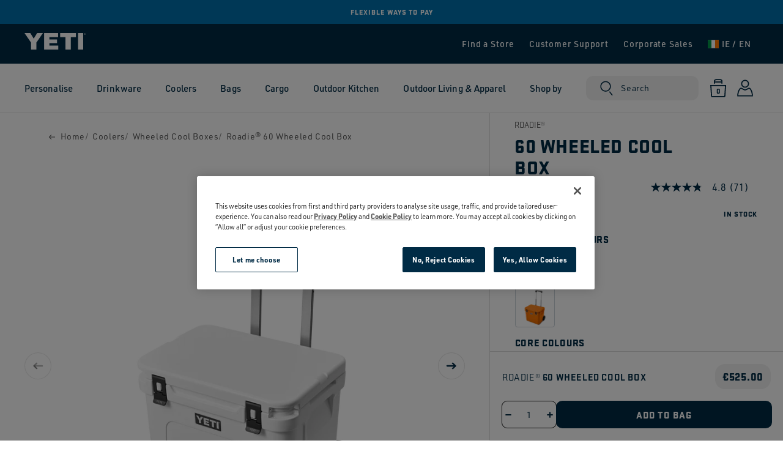

--- FILE ---
content_type: text/css
request_url: https://ie.yeti.com/cdn/shop/t/178/assets/base.css?v=70576999548498766841768816478
body_size: 8755
content:
.color-background-1,:root{--color-foreground:var(--color-base-text);--color-background:var(--color-base-background-1);--gradient-background:var(--gradient-base-background-1)}.color-background-2{--color-background:var(--color-base-background-2);--gradient-background:var(--gradient-base-background-2)}.color-inverse{--color-foreground:var(--color-base-background-1);--color-background:var(--color-base-text);--gradient-background:rgb(var(--color-base-text))}.color-accent-1{--color-foreground:var(--color-base-solid-button-labels);--color-background:var(--color-base-accent-1);--gradient-background:var(--gradient-base-accent-1)}.color-accent-2{--color-foreground:var(--color-base-solid-button-labels);--color-background:var(--color-base-accent-2);--gradient-background:var(--gradient-base-accent-2)}.color-foreground-outline-button{--color-foreground:var(--color-base-outline-button-labels)}.color-foreground-accent-1{--color-foreground:var(--color-base-accent-1)}.color-foreground-accent-2{--color-foreground:var(--color-base-accent-2)}.color-background-1,:root{--color-link:var(--color-base-outline-button-labels);--alpha-link:.85}.color-accent-1,.color-accent-2,.color-background-2,.color-inverse{--color-link:var(--color-foreground);--alpha-link:.7}.color-background-1,:root{--color-button:var(--color-base-accent-1);--color-button-text:var(--color-base-solid-button-labels);--alpha-button-background:1;--alpha-button-border:1}.color-accent-1,.color-accent-2,.color-background-2,.color-inverse{--color-button:var(--color-foreground);--color-button-text:var(--color-background)}.button--secondary{--color-button:var(--color-base-outline-button-labels);--color-button-text:var(--color-base-outline-button-labels);--alpha-button-background:0}.color-accent-1 .button--secondary,.color-accent-2 .button--secondary,.color-background-2 .button--secondary,.color-inverse .button--secondary{--color-button:var(--color-foreground);--color-button-text:var(--color-foreground)}.button--tertiary{--color-button:var(--color-base-outline-button-labels);--color-button-text:var(--color-base-outline-button-labels);--alpha-button-background:0;--alpha-button-border:.2}.color-accent-1 .button--tertiary,.color-accent-2 .button--tertiary,.color-background-2 .button--tertiary,.color-inverse .button--tertiary{--color-button:var(--color-foreground);--color-button-text:var(--color-foreground)}.color-background-1,:root{--color-badge-background:var(--color-background);--color-badge-border:var(--color-foreground);--alpha-badge-border:.1}.color-accent-1,.color-accent-2,.color-background-2,.color-inverse{--color-badge-background:var(--color-background);--color-badge-border:var(--color-background);--alpha-badge-border:1}.color-background-1,.color-background-2,:root{--color-card-hover:var(--color-base-text)}.color-inverse{--color-card-hover:var(--color-base-background-1)}.color-accent-1,.color-accent-2{--color-card-hover:var(--color-base-solid-button-labels)}.color-icon-text,:root{--color-icon:rgb(var(--color-base-text))}.color-icon-accent-1{--color-icon:rgb(var(--color-base-accent-1))}.color-icon-accent-2{--color-icon:rgb(var(--color-base-accent-2))}.color-icon-outline-button{--color-icon:rgb(var(--color-base-outline-button-labels))}.no-js:not(html){display:none!important}html.no-js .no-js:not(html){display:block!important}.no-js-inline{display:none!important}html.no-js .no-js-inline{display:inline-block!important}html.no-js .no-js-hidden{display:none!important}.page-width{width:100%;padding-right:15px;padding-left:15px;margin:0 auto}@media (min-width:1024px){.page-width{padding-left:75px;padding-right:75px}}.page-width_padding-0{padding:0}@media screen and (max-width:749px){.page-width_padding-0-mobile-only{padding:0}}@media screen and (max-width:750px) and (min-width:990px){.page-width_padding-0-tablet-only{padding:0}}@media screen and (min-width:990px){.page-width_padding-0-desktop-only{padding:0}}@media screen and (max-width:1023px){.page-width_full-width-tablet-down{padding:0}}.page-width-desktop{padding:0;margin:0 auto}@media screen and (min-width:990px){.page-width-desktop{padding:0 5rem}}@media screen and (max-width:749px){.page-width-mobile{margin:0 auto;padding:0 1.5rem}}@media screen and (min-width:990px){.page-width-desktop-max-width-only{max-width:var(--page-width);margin:0 auto}.page-width-desktop-max-width-narrow{max-width:var(--page-width-narrow);margin:0 auto}}@media screen and (min-width:990px) and (max-width:1399px){.page-width-footer{padding:0 1rem}}@media screen and (min-width:1400px){.page-width-footer{padding:0 7.5rem}}.isolate{position:relative;z-index:0}.spaced-section:last-child{margin-bottom:5rem}.element-margin-top{margin-top:5rem}@media screen and (min-width:750px){.element-margin{margin-top:calc(5rem + var(--page-width-margin))}}.spaced-section--full-width+.spaced-section--full-width{margin-top:0}.spaced-section--full-width:first-child{margin-top:0}.spaced-section--full-width:last-child{margin-bottom:0}.color-accent-1,.color-accent-2,.color-background-1,.color-background-2,.color-inverse,body{color:rgba(var(--color-foreground),1);background-color:rgb(var(--color-background))}.background-secondary{background-color:rgba(var(--color-foreground),.04);padding:4rem 0 5rem}@media screen and (min-width:750px){.background-secondary{padding:calc(6rem + var(--page-width-margin)) 0 calc(5rem + var(--page-width-margin))}}.grid-auto-flow{display:grid;grid-auto-flow:column}.page-margin,.shopify-challenge__container{margin:7rem auto}.rte-width{max-width:82rem;margin:0 auto 2rem}.list-unstyled{margin:0;padding:0;list-style:none}.visually-hidden{position:absolute!important;overflow:hidden;width:1px;height:1px;margin:-1px;padding:0;border:0;clip:rect(0 0 0 0);word-wrap:normal!important}.visually-hidden--inline{margin:0;height:1em}.overflow-hidden{overflow:hidden}.skip-to-content-link:focus{z-index:9999;position:inherit;overflow:auto;width:auto;height:auto;clip:auto}.full-width-link{position:absolute;top:0;right:0;bottom:0;left:0;z-index:2}::-moz-selection{background-color:rgba(var(--color-foreground),.2)}::selection{background-color:rgba(var(--color-foreground),.2)}.text-body{font-size:1.5rem;letter-spacing:.06rem;line-height:calc(1 + .8 / var(--font-body-scale));font-family:var(--font-body-family);font-style:var(--font-body-style);font-weight:var(--font-body-weight)}.h0,.h1,.h2,.h3,.h4,.h5,h1,h2,h3,h4,h5{font-family:var(--font-heading-family);font-style:var(--font-heading-style);font-weight:var(--font-heading-weight);letter-spacing:calc(var(--font-heading-scale) * .06rem);color:rgb(var(--color-foreground));line-height:calc(1 + .3/max(1,var(--font-heading-scale)))}.h0{font-size:calc(var(--font-heading-scale) * 4rem)}@media only screen and (min-width:750px){.h0{font-size:calc(var(--font-heading-scale) * 5.2rem)}}.h1,h1{font-size:calc(var(--font-heading-scale) * 3rem)}@media only screen and (min-width:750px){.h1,h1{font-size:calc(var(--font-heading-scale) * 4rem)}}.h2,h2{font-size:calc(var(--font-heading-scale) * 2rem)}@media only screen and (min-width:750px){.h2,h2{font-size:calc(var(--font-heading-scale) * 2.4rem)}}.h3,h3{font-size:calc(var(--font-heading-scale) * 1.7rem)}@media only screen and (min-width:750px){.h3,h3{font-size:calc(var(--font-heading-scale) * 1.8rem)}}.h4,h4{font-family:var(--font-heading-family);font-style:var(--font-heading-style);font-size:calc(var(--font-heading-scale) * 1.5rem)}.h5,h5{font-size:calc(var(--font-heading-scale) * 1.2rem)}@media only screen and (min-width:750px){.h5,h5{font-size:calc(var(--font-heading-scale) * 1.3rem)}}@media screen and (max-width:750px){.h0-mobile{font-size:calc(var(--font-heading-scale) * 4rem)}.h1-mobile{font-size:calc(var(--font-heading-scale) * 3rem)}.h2-mobile{font-size:calc(var(--font-heading-scale) * 2rem)}.h3-mobile{font-size:calc(var(--font-heading-scale) * 1.7rem)}}@media only screen and (min-width:750px){.h0-desktop{font-size:calc(var(--font-heading-scale) * 5.2rem)}.h1-desktop{font-size:calc(var(--font-heading-scale) * 4rem)}.h2-desktop{font-size:calc(var(--font-heading-scale) * 2.4rem)}.h3-desktop{font-size:calc(var(--font-heading-scale) * 1.8rem)}}blockquote{font-style:italic;color:rgba(var(--color-foreground),1);border-left:.2rem solid rgba(var(--color-foreground),.2);padding-left:1rem}@media screen and (min-width:750px){blockquote{padding-left:1.5rem}}.caption{font-size:1rem;letter-spacing:.07rem;line-height:calc(1 + .7 / var(--font-body-scale))}@media screen and (min-width:750px){.caption{font-size:1.2rem}}.caption-with-letter-spacing{font-size:1rem;letter-spacing:.13rem;line-height:calc(1 + .2 / var(--font-body-scale));text-transform:uppercase}.caption-with-letter-spacing--medium{font-size:1.2rem;letter-spacing:.16rem}.caption-with-letter-spacing--large{font-size:1.4rem;letter-spacing:.18rem}.caption-large,.customer .field input,.customer select,.field__input,.form__label,.select__select{font-size:1.3rem;line-height:calc(1 + .5 / var(--font-body-scale));letter-spacing:.04rem}.color-foreground{color:rgb(var(--color-foreground))}table:not([class]){table-layout:fixed;border-collapse:collapse;font-size:1.4rem;border-style:hidden;box-shadow:0 0 0 .1rem rgba(var(--color-foreground),.2)}table:not([class]) td,table:not([class]) th{padding:1em;border:.1rem solid rgba(var(--color-foreground),.2)}.hidden{display:none!important}@media screen and (max-width:749px){.small-hide{display:none!important}}@media screen and (min-width:750px) and (max-width:989px){.medium-hide{display:none!important}}@media screen and (min-width:990px){.large-up-hide{display:none!important}}@media screen and (min-width:750px) and (max-width:1279px){.header-medium-hide{display:none!important}}@media screen and (min-width:1280px){.header-large-up-hide{display:none!important}}.center{text-align:center}.right{text-align:right}.uppercase{text-transform:uppercase}.light{opacity:.7}a:empty,article:empty,dl:empty,h1:empty,h2:empty,h3:empty,h4:empty,h5:empty,h6:empty,p:empty,section:empty,ul:empty{display:none}.customer a,.link{cursor:pointer;display:inline-block;border:none;box-shadow:none;text-decoration:underline;text-underline-offset:.3rem;color:rgb(var(--color-link));background-color:transparent;font-size:1.4rem;font-family:inherit}.link--text:hover{color:rgba(var(--color-foreground),1)}.link--text__underline-hover:hover{color:rgba(var(--color-foreground),1);text-decoration:underline}.link-with-icon{display:inline-flex;font-size:1.4rem;font-weight:600;letter-spacing:.1rem;text-decoration:none;margin-bottom:4.5rem;white-space:nowrap}.link-with-icon .icon{width:1.5rem;margin-left:1rem}.link[role=link]:not([href]){cursor:not-allowed}.circle-divider:after{content:"\2022";margin:0 1.3rem 0 1.5rem}.circle-divider:last-of-type:after{display:none}hr{border:none;height:.1rem;background-color:rgba(var(--color-foreground),.2);display:block;margin:5rem 0}@media screen and (min-width:750px){hr{margin:7rem 0}}.full-unstyled-link{text-decoration:none;color:currentColor;display:block}.placeholder{background-color:rgba(var(--color-foreground),.04);color:rgba(var(--color-foreground),.55);fill:rgba(var(--color-foreground),.55)}details>*{box-sizing:border-box}.break{word-break:break-word}.visibility-hidden{visibility:hidden}@media (prefers-reduced-motion){.motion-reduce{transition:none!important}}:root{--duration-short:.1s;--duration-default:.2s;--duration-long:.5s}.customer a,.underlined-link{color:rgba(var(--color-link),var(--alpha-link));text-underline-offset:.3rem;text-decoration-thickness:.1rem;transition:text-decoration-thickness ease .1s}.customer a:hover,.underlined-link:hover{color:rgb(var(--color-link));text-decoration-thickness:.2rem}.icon-arrow{width:1.5rem}.h3 .icon-arrow,h3 .icon-arrow{width:calc(var(--font-heading-scale) * 1.5rem)}.animate-arrow .icon-arrow path{transform:translate(-.25rem);transition:transform var(--duration-short) ease}.animate-arrow:hover .icon-arrow path{transform:translate(-.05rem)}summary{cursor:pointer;list-style:none;position:relative}summary .icon-caret{position:absolute;height:1.6rem;right:1.5rem;top:calc(50% - .2rem)}summary::-webkit-details-marker{display:none}.disclosure-has-popup{position:relative}.disclosure-has-popup[open]>summary:before{position:fixed;top:0;right:0;bottom:0;left:0;z-index:2;display:block;cursor:default;content:" ";background:0 0}.disclosure-has-popup>summary:before{display:none}.disclosure-has-popup[open]>summary+*{z-index:100}@media screen and (min-width:750px){.disclosure-has-popup[open]>summary+*{z-index:4}}:focus{outline:0;box-shadow:none}:focus-visible{outline:.2rem solid rgba(var(--color-foreground),.5);outline-offset:.3rem;box-shadow:0 0 0 .3rem rgb(var(--color-background)),0 0 .5rem .4rem rgba(var(--color-foreground),.3)}.focused,.no-js :focus{outline:.2rem solid rgba(var(--color-foreground),.5);outline-offset:.3rem;box-shadow:0 0 0 .3rem rgb(var(--color-background)),0 0 .5rem .4rem rgba(var(--color-foreground),.3)}.no-js :focus:not(:focus-visible){outline:0;box-shadow:none}.focus-inset:focus-visible{outline:.2rem solid rgba(var(--color-foreground),.5);outline-offset:-.2rem;box-shadow:0 0 .2rem rgba(var(--color-foreground),.3)}.focused.focus-inset,.no-js .focus-inset:focus{outline:.2rem solid rgba(var(--color-foreground),.5);outline-offset:-.2rem;box-shadow:0 0 .2rem rgba(var(--color-foreground),.3)}.no-js .focus-inset:focus:not(:focus-visible){outline:0;box-shadow:none}.focus-none{box-shadow:none!important;outline:0!important}.focus-offset:focus-visible{outline:.2rem solid rgba(var(--color-foreground),.5);outline-offset:1rem;box-shadow:0 0 0 1rem rgb(var(--color-background)),0 0 .2rem 1.2rem rgba(var(--color-foreground),.3)}.focus-offset.focused,.no-js .focus-offset:focus{outline:.2rem solid rgba(var(--color-foreground),.5);outline-offset:1rem;box-shadow:0 0 0 1rem rgb(var(--color-background)),0 0 .2rem 1.2rem rgba(var(--color-foreground),.3)}.no-js .focus-offset:focus:not(:focus-visible){outline:0;box-shadow:none}.title-wrapper .title{margin:0;font-size:2.6rem;letter-spacing:1.3px;font-weight:var(--font-heading-weight-black);margin-bottom:2rem}@media screen and (min-width:990px){.title-wrapper .title{font-size:3.2rem;margin-bottom:3rem}}.title .link{font-size:inherit}.title-wrapper .title{margin-bottom:2rem}@media screen and (min-width:990px){.title-wrapper .title{margin-bottom:3rem}}.title-wrapper-with-link{display:flex;justify-content:space-between;align-items:flex-end;gap:1rem;flex-wrap:wrap}.title--primary{margin:4rem 0}.title-wrapper--self-padded-mobile,.title-wrapper--self-padded-tablet-down{padding-left:var(--mobile-margin-left-first-item);padding-right:var(--mobile-margin-left-first-item)}@media screen and (min-width:750px){.title-wrapper--self-padded-mobile{padding-left:0;padding-right:0}}@media screen and (min-width:990px){.title--primary{margin:2rem 0}.title-wrapper-with-link{align-items:center}.title-wrapper--self-padded-tablet-down{padding-left:0;padding-right:0}}.title-wrapper-with-link .link-with-icon{margin:0;flex-shrink:0;display:flex;align-items:center}.title-wrapper-with-link .link-with-icon svg{width:1.5rem}.title-wrapper-with-link a{color:rgb(var(--color-link));margin-top:0;flex-shrink:0}.subtitle{font-size:1.8rem;line-height:calc(1 + .8 / var(--font-body-scale));letter-spacing:.05rem;color:rgba(var(--color-foreground),.7)}.global-media-settings--no-shadow{overflow:hidden!important}.global-media-settings--no-shadow:after{content:none}.grid{display:flex;flex-wrap:wrap;padding:0;list-style:none;-moz-column-gap:var(--grid-mobile-horizontal-spacing);column-gap:var(--grid-mobile-horizontal-spacing);row-gap:var(--grid-mobile-vertical-spacing)}@media screen and (min-width:750px){.grid{-moz-column-gap:var(--grid-desktop-horizontal-spacing);column-gap:var(--grid-desktop-horizontal-spacing);row-gap:var(--grid-desktop-vertical-spacing)}}.grid:last-child{margin-bottom:0}.grid__item{width:calc(25% - var(--grid-mobile-horizontal-spacing) * 3 / 4);max-width:calc(50% - var(--grid-mobile-horizontal-spacing)/ 2);flex-grow:1;flex-shrink:0}@media screen and (min-width:750px){.grid__item{width:calc(25% - var(--grid-desktop-horizontal-spacing) * 3 / 4);max-width:calc(50% - var(--grid-desktop-horizontal-spacing)/ 2)}}.grid--gapless.grid{-moz-column-gap:0;column-gap:0;row-gap:0}.grid--1-col>.grid__item{max-width:100%;width:100%}.grid--3-col>.grid__item{width:calc(33.33% - var(--grid-mobile-horizontal-spacing) * 2 / 3)}@media screen and (min-width:750px){.grid--3-col>.grid__item{width:calc(33.33% - var(--grid-desktop-horizontal-spacing) * 2 / 3)}}.grid--2-col>.grid__item{width:calc(50% - var(--grid-mobile-horizontal-spacing)/ 2)}@media screen and (min-width:750px){.grid--2-col>.grid__item{width:calc(50% - var(--grid-desktop-horizontal-spacing)/ 2)}.grid--4-col-tablet>.grid__item{width:calc(25% - var(--grid-desktop-horizontal-spacing) * 3 / 4)}.grid--3-col-tablet>.grid__item{width:calc(33.33% - var(--grid-desktop-horizontal-spacing) * 2 / 3)}.grid--2-col-tablet>.grid__item{width:calc(50% - var(--grid-desktop-horizontal-spacing)/ 2)}}@media screen and (max-width:989px){.grid--1-col-tablet-down>.grid__item{width:100%;max-width:100%}.slider--tablet.grid--peek-tablet-down{margin:0;width:100%}.slider--tablet.grid--peek-tablet-down>.grid__item{box-sizing:content-box;margin:0}}@media screen and (min-width:990px){.grid--6-col-desktop>.grid__item{width:calc(16.66% - var(--grid-desktop-horizontal-spacing) * 5 / 6);max-width:calc(16.66% - var(--grid-desktop-horizontal-spacing) * 5 / 6)}.grid--5-col-desktop>.grid__item{width:calc(20% - var(--grid-desktop-horizontal-spacing) * 4 / 5);max-width:calc(20% - var(--grid-desktop-horizontal-spacing) * 4 / 5)}.grid--4-col-desktop>.grid__item{width:calc(25% - var(--grid-desktop-horizontal-spacing) * 3 / 4);max-width:calc(25% - var(--grid-desktop-horizontal-spacing) * 3 / 4)}.grid--3-col-desktop>.grid__item{width:calc(33.33% - var(--grid-desktop-horizontal-spacing) * 2 / 3);max-width:calc(33.33% - var(--grid-desktop-horizontal-spacing) * 2 / 3)}.grid--2-col-desktop>.grid__item{width:calc(50% - var(--grid-desktop-horizontal-spacing)/ 2);max-width:calc(50% - var(--grid-desktop-horizontal-spacing)/ 2)}}@media screen and (min-width:990px){.grid--1-col-desktop{flex:0 0 100%;max-width:100%}.grid--1-col-desktop .grid__item{width:100%;max-width:100%}}@media screen and (max-width:749px){.grid--peek-mobile.slider--mobile{margin:0;width:100%}.grid--peek-mobile.slider--mobile>.grid__item{box-sizing:content-box;margin:0}.grid--peek-mobile>.grid__item,.grid--peek-tablet-down>.grid__item{min-width:35%}.grid--peek-mobile.slider--mobile>.grid__item:first-of-type{margin-left:var(--mobile-margin-left-first-item)}.grid--peek-tablet-down.slider--tablet>.grid__item:first-of-type{margin-left:var(--mobile-margin-left-first-item)}.slider--tablet:not(.grid--peek-tablet-down)>.grid__item:first-of-type{margin-left:var(--mobile-margin-left-first-item)}.grid--peek-mobile.slider:after{margin-left:calc(-1 * var(--grid-mobile-horizontal-spacing))}.grid--peek-tablet-down.slider:after{margin-left:calc(-1 * var(--grid-mobile-horizontal-spacing))}.grid--2-col-tablet-down>.grid__item{width:calc(50% - var(--grid-mobile-horizontal-spacing)/ 2)}.slider--tablet.grid--peek-tablet-down.grid--2-col-tablet-down>.grid__item{width:calc(50% - var(--grid-mobile-horizontal-spacing) - var(--mobile-margin-left-first-item) * 2)}.slider--tablet:not(.grid--peek-tablet-down).grid--2-col-tablet-down>.grid__item{width:calc(50% - var(--grid-mobile-horizontal-spacing) - var(--mobile-margin-left-first-item)/ 2)}.slider--mobile.grid--peek-mobile.grid--1-col-tablet-down .grid__item,.slider--tablet.grid--peek-tablet-down.grid--1-col-tablet-down .grid__item{width:calc(100% - var(--grid-mobile-horizontal-spacing) - var(--mobile-margin-left-first-item) * 2)}.slider--mobile:not(.grid--peek-tablet-down).grid--1-col-tablet-down .grid__item,.slider--tablet:not(.grid--peek-tablet-down).grid--1-col-tablet-down .grid__item{width:calc(100% - var(--grid-mobile-horizontal-spacing) - var(--mobile-margin-left-first-item))}}@media screen and (min-width:750px) and (max-width:989px){.slider--tablet.grid--peek-tablet-down>.grid__item{width:calc(25% - var(--grid-desktop-horizontal-spacing) - var(--mobile-margin-left-first-item) * 2)}.slider--tablet.grid--peek-tablet-down.grid--3-col-tablet>.grid__item{width:calc(33.33% - var(--grid-desktop-horizontal-spacing) - var(--mobile-margin-left-first-item) * 2)}.slider--tablet.grid--peek-tablet-down.grid--2-col-tablet .grid__item,.slider--tablet.grid--peek-tablet-down.grid--2-col-tablet-down .grid__item{width:calc(50% - var(--grid-desktop-horizontal-spacing) - var(--mobile-margin-left-first-item) * 2)}.slider--tablet:not(.grid--peek-tablet-down).grid--2-col-tablet-down>.grid__item{width:calc(50% - var(--grid-mobile-horizontal-spacing) - var(--mobile-margin-left-first-item)/ 2)}.slider--tablet.grid--peek-tablet-down>.grid__item:first-of-type{margin-left:var(--mobile-margin-left-first-item)}.slider--tablet:not(.grid--peek-tablet-down)>.grid__item:first-of-type{margin-left:var(--mobile-margin-left-first-item)}.grid--2-col-tablet-down .grid__item{width:calc(50% - var(--grid-desktop-horizontal-spacing)/ 2)}.grid--1-col-tablet-down.grid--peek-tablet-down .grid__item{width:calc(100% - var(--grid-desktop-horizontal-spacing) - var(--mobile-margin-left-first-item) * 2)}.slider--mobile:not(.grid--peek-tablet-down).grid--1-col-tablet-down .grid__item,.slider--tablet:not(.grid--peek-tablet-down).grid--1-col-tablet-down .grid__item{width:calc(100% - var(--grid-mobile-horizontal-spacing) - var(--mobile-margin-left-first-item))}}@media screen and (max-width:989px){.grid--1-col-tablet-down-reverse{flex-flow:column-reverse wrap}}@media screen and (min-width:425px) and (max-width:989px){.grid--1-col-tablet-reverse{flex-flow:column-reverse wrap}}@media screen and (max-width:989px){.grid__item.slider__slide--full-width-mobile{width:100%!important;max-width:none!important;min-width:unset!important}}@media screen and (min-width:990px){.grid__item.slider__slide--full-width-desktop{width:100%;max-width:none;min-width:unset}}.grid__item--one-whole{width:100%;max-width:100%}.grid__item--one-half{width:calc(50% - var(--grid-desktop-horizontal-spacing)/ 2);max-width:calc(50% - var(--grid-desktop-horizontal-spacing)/ 2)}.grid__item--one-third{width:calc(33.33% - var(--grid-desktop-horizontal-spacing) * 2 / 3);max-width:calc(33.33% - var(--grid-desktop-horizontal-spacing) * 2 / 3)}.grid__item--two-thirds{width:calc(66.66667% - var(--grid-desktop-horizontal-spacing) * 2 / 3);max-width:calc(66.66667% - var(--grid-desktop-horizontal-spacing) * 2 / 3)}.grid__item--one-quarter{width:calc(25% - var(--grid-desktop-horizontal-spacing) * 3 / 4);max-width:calc(25% - var(--grid-desktop-horizontal-spacing) * 3 / 4)}.grid__item--two-quarters{width:calc(50% - var(--grid-desktop-horizontal-spacing) * 3 / 4);max-width:calc(50% - var(--grid-desktop-horizontal-spacing) * 3 / 4)}.grid__item--three-quarters{width:calc(75% - var(--grid-desktop-horizontal-spacing) * 3 / 4);max-width:calc(75% - var(--grid-desktop-horizontal-spacing) * 3 / 4)}@media only screen and (max-width:749px){.grid__item--small--one-whole{width:100%;max-width:100%}}@media screen and (min-width:990px){.grid--custom-col-desktop>.grid__item{width:311px!important;max-width:unset;flex-grow:0}}@media screen and (max-width:989px){.grid--custom-col-tablet-down>.grid__item{width:311px!important;max-width:unset;flex-grow:0}}.media{display:block;position:relative;overflow:hidden}.media--transparent{background-color:transparent!important}.media model-viewer,.media:not(deferred-media,deferred-media-auto)>:not(.zoom):not(.deferred-media__poster-button):not(picture){display:block}.media model-viewer,.media>:not(.zoom):not(.deferred-media__poster-button):not(picture){max-width:100%;position:absolute;top:0;left:0;height:100%;width:100%}.media>img{-o-object-fit:cover;object-fit:cover;-o-object-position:center center;object-position:center center;transition:opacity .4s cubic-bezier(.25,.46,.45,.94)}.media>picture img{-o-object-fit:cover;object-fit:cover;-o-object-position:center center;object-position:center center;transition:opacity .4s cubic-bezier(.25,.46,.45,.94);height:auto;width:100%}.media>picture{max-width:100%;position:absolute;top:0;left:0;height:100%;width:100%;display:flex;flex-direction:row}.media--square{padding-bottom:100%}.media--portrait{padding-bottom:125%}.media--landscape{padding-bottom:66.6%}.media--cropped{padding-bottom:56%}.media--16-9{padding-bottom:56.25%}.media--circle{padding-bottom:100%;border-radius:50%}.media.media--hover-effect>img+img{opacity:0}@media screen and (min-width:990px){.media--cropped{padding-bottom:63%}}deferred-media,deferred-media-auto{display:block}img:-moz-loading{visibility:hidden}img{font-family:var(--font-heading-body);color:#002b45;font-weight:var(--font-body-weight)}.button,.customer button,.shopify-challenge__button{cursor:pointer;display:inline-flex;justify-content:center;align-items:center;box-sizing:border-box;font-family:var(--font-heading-family);padding:1.5rem 1rem;text-decoration:none;border:.1rem solid transparent;border-radius:6px;background-color:rgba(var(--color-button),var(--alpha-button-background));color:rgb(var(--color-button-text));-webkit-appearance:none;-moz-appearance:none;appearance:none;font-weight:var(--font-heading-weight-black);text-transform:uppercase;letter-spacing:.8px;box-shadow:0 0 0 var(--buttons-border-width) rgba(var(--color-button),var(--alpha-button-border))}@media screen and (min-width:750px){.button,.customer button,.shopify-challenge__button{padding:1.5rem 4rem}}.button--rounded{border-radius:40px;padding:1.5rem;gap:.5rem}.customer button,.shopify-challenge__button,:not(.banner__buttons)>.button:not(.active-facets__button-inner){min-width:calc(12rem - var(--buttons-border-width) * 2);min-height:calc(4.5rem - var(--buttons-border-width) * 2)}.button:focus-visible{box-shadow:0 0 0 var(--buttons-border-width) rgba(var(--color-button),var(--alpha-button-border)),0 0 0 .3rem rgb(var(--color-background)),0 0 .5rem .4rem rgba(var(--color-foreground),.3)}.button:focus{box-shadow:0 0 0 var(--buttons-border-width) rgba(var(--color-button),var(--alpha-button-border)),0 0 0 .3rem rgb(var(--color-background)),0 0 .5rem .4rem rgba(var(--color-foreground),.3)}.button:focus:not(:focus-visible){box-shadow:0 0 0 var(--buttons-border-width) rgba(var(--color-button),var(--alpha-button-border))}.button::-moz-selection,.customer button::-moz-selection,.shopify-challenge__button::-moz-selection{background-color:rgba(var(--color-button-text),.3)}.button::selection,.customer button::selection,.shopify-challenge__button::selection{background-color:rgba(var(--color-button-text),.3)}.button,.button-label,.customer button,.shopify-challenge__button{font-size:1.5rem;letter-spacing:.1rem;line-height:calc(1 + .2 / var(--font-body-scale))}.button--tertiary{font-size:1.2rem;padding:1rem 1.5rem;min-width:9rem;min-height:3.5rem}.button--small{padding:1.2rem 2.6rem}.button:not([disabled]):not(.facets__footerbutton):not(.active-facets__button-inner),.customer button:hover,.shopify-challenge__button:hover{box-shadow:0 0 0 var(--buttons-border-width) rgba(var(--color-button),var(--alpha-button-border))}.button.button--underline{position:relative;padding:unset;background:unset;box-shadow:0 0 0 var(--buttons-border-width) unset,var(--alpha-button-border)!important}.button.button--underline:before{content:"";position:absolute;left:0;bottom:-1px;height:2px;width:100%;background-color:rgba(var(--color-button-text),1)}.button.button--underline-hover:before{transform:scaleX(0);transition:transform .3s ease;height:3px}.button.button--underline-hover:hover:before{transform:scaleX(1)}.button.disabled,.button:disabled,.button[aria-disabled=true],.customer button.disabled,.customer button:disabled,.customer button[aria-disabled=true]{cursor:not-allowed;opacity:.5}.button--full-width{display:flex;width:100%}.button.loading,off-shelf-atc.loading{color:transparent;position:relative}@media screen and (forced-colors:active){.button.loading,off-shelf-atc.loading{color:rgb(var(--color-foreground))}}.button.loading>.loading-overlay__spinner,off-shelf-atc.loading>.loading-overlay__spinner{top:50%;left:50%;transform:translate(-50%,-50%);position:absolute;height:100%;display:flex}.share-button{display:block;position:relative;padding-top:20px;padding-bottom:20px}.share-button details{width:-moz-fit-content;width:fit-content}.share-button__button{font-size:1.4rem;display:flex;min-height:2.4rem;align-items:center;color:rgb(var(--color-link));margin-left:0;padding-left:0}details[open]>.share-button__fallback{animation:animateMenuOpen var(--duration-default) ease}.share-button__button:hover{text-decoration:underline;text-underline-offset:.3rem}.share-button__button,.share-button__fallback button{cursor:pointer;background-color:transparent;border:none}.share-button__button .icon-share{height:1.2rem;margin-right:1rem;width:1.3rem}.share-button__fallback{background:rgb(var(--color-background));display:flex;align-items:center;position:absolute;top:3rem;left:.1rem;z-index:3;width:100%;min-width:-moz-max-content;min-width:max-content;box-shadow:0 0 0 .1rem rgba(var(--color-foreground),1)}.share-button__fallback button{width:4.4rem;height:4.4rem;padding:0;flex-shrink:0;display:flex;justify-content:center;align-items:center}.share-button__fallback button:hover{color:rgba(var(--color-foreground),1)}.share-button__fallback button:hover svg{transform:scale(1.07)}.share-button__close:not(.hidden)+.share-button__copy{display:none}.share-button__close,.share-button__copy{background-color:transparent;color:rgb(var(--color-foreground))}.share-button__fallback .field__input{box-shadow:none;text-overflow:ellipsis;white-space:nowrap;overflow:hidden}.share-button__fallback .icon{width:1.5rem;height:1.5rem}.share-button__message:not(:empty){display:flex;align-items:center;width:100%;height:100%;margin-top:0;padding:.8rem 0 .8rem 1.5rem}.share-button__message:not(:empty):not(.hidden)~*{display:none}.customer .field input,.customer select,.field__input,.select__select{-webkit-appearance:none;-moz-appearance:none;appearance:none;background-color:transparent;border:.1rem solid transparent;border-radius:0;color:rgb(var(--color-foreground));font-size:1.6rem;width:100%;box-shadow:0 0 0 .1rem rgba(var(--color-foreground),1);height:4.5rem;box-sizing:border-box;transition:box-shadow var(--duration-short) ease}.select__select{font-family:var(--font-body-family);font-style:var(--font-body-style);font-weight:var(--font-body-weight);font-size:1.2rem;color:rgba(var(--color-foreground),1)}.customer .field input:hover,.customer select:hover,.field__input:hover,.localization-form__select:hover,.select__select:hover{box-shadow:0 0 0 .1rem rgba(var(--color-foreground),1)}.customer .field input:focus,.customer select:focus,.field__input:focus,.localization-form__select:focus,.select__select:focus{box-shadow:0 0 0 .1rem rgba(var(--color-foreground),1);outline:transparent}.select,.text-area{display:inline-block;position:relative}.customer select+svg,.select .icon-caret{height:.6rem;pointer-events:none;position:absolute;top:calc(50% - .2rem);right:1.5rem}.customer select,.select__select{cursor:pointer;line-height:calc(1 + .6 / var(--font-body-scale));padding:0 4rem 0 1.5rem}.field{position:relative;width:100%;display:flex}.customer .field{display:block}.field--with-error{flex-wrap:wrap}.customer .field input,.field__input{flex-grow:1;text-align:left;padding:1.5rem}.customer .field label,.field__label{font-size:1.6rem;left:1.5rem;top:1rem;margin-bottom:0;pointer-events:none;position:absolute;transition:top var(--duration-short) ease,font-size var(--duration-short) ease;color:rgba(var(--color-foreground),1);letter-spacing:.1rem;line-height:1.5}.customer .field input:-webkit-autofill~label,.customer .field input:focus~label,.customer .field input:not(:placeholder-shown)~label,.field__input:-webkit-autofill~.field__label,.field__input:focus~.field__label,.field__input:not(:placeholder-shown)~.field__label{font-size:1rem;top:.3em;letter-spacing:.04rem}.customer .field input:-webkit-autofill,.customer .field input:focus,.customer .field input:not(:placeholder-shown),.field__input:-webkit-autofill,.field__input:focus,.field__input:not(:placeholder-shown){padding:2.2rem 1.5rem .8rem}.customer .field input::-webkit-search-cancel-button,.field__input::-webkit-search-cancel-button{display:none}.customer .field input::-moz-placeholder,.field__input::-moz-placeholder{opacity:0}.customer .field input::placeholder,.field__input::placeholder{opacity:0}.field__button{align-items:center;background-color:transparent;border:0;color:currentColor;cursor:pointer;display:flex;height:4.4rem;justify-content:center;overflow:hidden;padding:0;position:absolute;right:0;top:0;width:4.4rem}.field__button>svg{height:2.5rem;width:2.5rem}.customer .field input:-webkit-autofill~label,.field__input:-webkit-autofill~.field__button,.field__input:-webkit-autofill~.field__label{color:#000}.text-area{font-family:var(--font-body-family);font-style:var(--font-body-style);font-weight:var(--font-body-weight);padding:1.2rem;min-height:10rem;resize:none}.text-area--resize-vertical{resize:vertical}input[type=checkbox]{display:inline-block;width:auto;margin-right:.5rem}.form__label{display:flex;margin-bottom:.6rem}colour-sibling .form__label-colour-availabilty-wrapper{width:100%}.form__message{align-items:center;display:flex;font-size:1.4rem;line-height:1;margin-top:1rem}.form__message--large{font-size:1.6rem}.customer .field .form__message{font-size:1.4rem;text-align:left}.customer .form__message svg,.form__message .icon{flex-shrink:0;height:1.3rem;margin-right:.5rem;width:1.3rem}.customer .form__message svg,.form__message--large .icon{height:1.5rem;width:1.5rem;margin-right:1rem}.customer .field .form__message svg{align-self:start}.form-status{margin:0;font-size:1.6rem}.form-status-list{padding:0;margin:2rem 0 4rem}.form-status-list li{list-style-position:inside}.form-status-list .link:first-letter{text-transform:capitalize}.quantity{box-shadow:0 0 0 var(--inputs-border-width) rgba(var(--color-button),var(--alpha-button-border));position:relative;height:calc(4.5rem - var(--inputs-border-width) * 2);width:calc(14rem / var(--font-body-scale) - var(--inputs-border-width) * 2);display:flex;border-radius:8px}.quantity__input{color:currentColor;font-size:1.4rem;font-weight:500;opacity:.85;text-align:center;background-color:transparent;border:0;padding:0 .5rem;width:100%;flex-grow:1;-webkit-appearance:none;-moz-appearance:none;appearance:none}.quantity__button{width:calc(4.5rem / var(--font-body-scale));flex-shrink:0;font-size:1.8rem;border:0;background-color:transparent;cursor:pointer;display:flex;align-items:center;justify-content:center;color:rgb(var(--color-foreground));padding:0}.quantity__button svg{width:1rem;pointer-events:none}.quantity__input:-webkit-autofill,.quantity__input:-webkit-autofill:active,.quantity__input:-webkit-autofill:hover{box-shadow:0 0 0 10rem rgb(var(--color-background)) inset!important;-webkit-box-shadow:0 0 0 10rem rgb(var(--color-background)) inset!important}.quantity__input::-webkit-inner-spin-button,.quantity__input::-webkit-outer-spin-button{-webkit-appearance:none;margin:0}.quantity__input[type=number]{-moz-appearance:textfield}.modal__toggle{list-style-type:none}.no-js details[open] .modal__toggle{position:absolute;z-index:5}.modal__toggle-close{display:none}.no-js details[open] svg.modal__toggle-close{display:flex;z-index:1;height:1.7rem;width:1.7rem}.modal__toggle-open{display:flex}.no-js details[open] .modal__toggle-open{display:none}.no-js .modal__close-button.link{display:none}.modal__close-button.link{display:flex;justify-content:center;align-items:center;padding:0;height:4.4rem;width:4.4rem;background-color:transparent;border-radius:50%;box-shadow:0 4px 10px 0 (0,0,0,.1)}.modal__close-button .icon{width:1.7rem;height:1.7rem}.modal__content{position:absolute;top:0;left:0;right:0;bottom:0;background:rgb(var(--color-background));z-index:4;display:flex;justify-content:center;align-items:center}details[open]>.search-modal{background:rgb(var(--color-background))}.media-modal{cursor:zoom-out}.media-modal .deferred-media{cursor:initial}.cart-count-bubble:empty{display:none}.cart-count-bubble{position:absolute;color:rgb(var(--color-cartbubble-header));height:1.7rem;border-radius:100%;display:flex;justify-content:center;align-items:center;font-size:1.2rem;top:1.7rem;line-height:1;font-family:var(--font-heading-family);font-weight:var(--font-heading-weight-black);left:4px;right:4px}@media (max-width:1279px){.cart-count-bubble{left:5px}}.announcement{z-index:4}.announcement{display:flex}.announcement .announcement-section{flex:1;display:flex;align-items:center;justify-content:flex-end}.announcement .announcement-section a,.announcement .announcement-section span{font-size:1.2rem;font-family:var(--font-heading-family);font-weight:var(--font-heading-weight-black)}.announcement slideshow-component{flex:2;overflow:hidden}.announcement-wrapper{display:flex;width:100%}.announcement-wrapper .grid{--grid-desktop-vertical-spacing:0;--grid-desktop-horizontal-spacing:0;--grid-mobile-vertical-spacing:0;--grid-mobile-horizontal-spacing:0}.announcement-wrapper.page-width{width:100%;padding-right:15px;padding-left:15px;margin-right:auto;margin-left:auto}.announcement-wrapper.page-width{max-width:none}@media screen and (min-width:990px){.announcement-wrapper.page-width{padding-left:40px;padding-right:40px}}.announcement a{text-decoration:none;color:inherit}.announcement a:hover{color:inherit;background-color:inherit}.announcement-bar__message svg{pointer-events:none;align-self:center;fill:currentColor;margin-right:calc(var(--font-heading-scale) * 1rem);width:1.4rem;height:1.4rem;min-width:1.4rem}.announcement-bar__message{display:flex;align-items:center;text-align:center;margin:0;letter-spacing:.1rem;color:inherit;width:100%;justify-content:center}.announcement-bar__message a,.announcement-bar__message p{font-size:1.2rem;font-family:var(--font-heading-family);font-weight:var(--font-heading-weight-black)}.announcement .banner__box{padding:0!important;height:100%!important;max-width:unset!important}.announcement-bar-section.shopify-section-group-header-group{grid-area:announcement}.header-top{display:flex;width:100%}.header-top .header-top-links{flex:1;display:flex;align-items:center;justify-content:flex-end}.header-top .header-top-links .list-menu--inline{height:unset}.header-top .header-top-links summary.header__menu-item,.header-top .header-top-links ul.list-menu--inline>li a.header__menu-item{font-family:var(--font-body-family);font-weight:var(--font-heading-weight-medium);color:var(--header-nav-parent-foreground-color)}.header-top.page-width{width:100%;padding-right:15px;padding-left:15px;margin-right:auto;margin-left:auto}.header-top.page-width{max-width:none}@media screen and (min-width:1280px){.header-top.page-width{padding-left:40px;padding-right:40px}}.header-top .focus-inset:focus-visible{--color-foreground:256,256,256;outline:.2rem solid rgba(var(--color-foreground),.5);outline-offset:-.2rem;box-shadow:0 0 .2rem rgba(var(--color-foreground),.3)}.shopify-section-header-sticky{position:sticky}.shopify-section-header-sticky.section-header{top:0}.section-header.animate{transition:transform .15s ease-out}.shopify-section-group-header-group{z-index:4}.section-header~.shopify-section-group-header-group{z-index:initial}.header-wrapper{position:relative;display:block}.header-wrapper--border-bottom{border-bottom:.1rem solid rgba(var(--header-bottom-border-color),1)}.header-wrapper--border-bottom .mega-menu__content{border-top:0}.loading-overlay{position:absolute;z-index:1;width:1.8rem}@media screen and (max-width:749px){.loading-overlay{top:0;right:0}}@media screen and (min-width:750px){.loading-overlay{left:0}}.loading-overlay__spinner{width:1.8rem;display:inline-block}.loading-overlay:not(.hidden)+.cart-item__price-wrapper,.loading-overlay:not(.hidden)~cart-remove-button{opacity:50%}.loading-overlay:not(.hidden)~cart-remove-button{pointer-events:none;cursor:default}.header-nav{display:grid;grid-template-areas:"heading icons hamburger";grid-template-columns:10fr 3.5fr .5fr;align-items:center;-moz-column-gap:0;column-gap:0;min-height:5rem}@media screen and (min-width:1280px){.header-nav{min-height:8rem}}@media screen and (max-width:1279px){.header-nav :focus-visible{--color-foreground:241,241,241;outline:.2rem solid rgba(var(--color-foreground),.5);outline-offset:.3rem;box-shadow:0 0 0 .3rem rgb(var(--color-background)),0 0 .5rem .4rem rgba(var(--color-foreground),.3)}}@media screen and (min-width:1280px){.header-nav{grid-template-areas:"navigation icons";grid-template-columns:7fr 1fr;-moz-column-gap:4rem;column-gap:4rem}}.header-nav.page-width{padding:0}@media screen and (min-width:1280px){.header-nav.page-width{padding:0 40px}}.header__heading-link{grid-area:heading;justify-self:start;display:inline-block;padding:1.5rem}@media screen and (min-width:1280px){.header__heading-link{margin-left:-1.5rem}}.header__icons{display:flex;grid-area:icons;justify-self:end}.header__icon span,.header__icon:not(.header__icon--summary){display:flex;align-items:center;justify-content:center}@media screen and (max-width:1279px){.header__icon{color:var(--header-icons-foreground-color)}}@media screen and (min-width:1280px){.header__icon:not(.header__icon--search){color:var(--header-icons-foreground-color)}.header__icon--search{color:rgb(var(--YETI-navy))}}.header__icon span{height:100%}.header__icon:after{content:none}.header__icon .icon{height:2rem;width:2rem;fill:none;vertical-align:middle}.header__icon .icon-help{height:2.4rem;width:2.4rem;fill:none;vertical-align:middle}.header__icon{height:4.4rem;width:4.4rem}.header__icon--cart .icon,.header__icon--search .icon{height:2.7rem;width:2.7rem}@media screen and (min-width:1280px){.header__icon.header__icon--search{height:4rem;width:unset;background:#f1f1f1;border-radius:12px;padding:0 8rem 0 1rem}.header__icon.header__icon--search span{margin-left:1rem}}.header__icon--account .icon{height:2.7rem;width:2.7rem}.header__icon--cart *{pointer-events:none}.header__icon--cart{position:relative}@media screen and (min-width:1280px){.header__icon--account .icon,.header__icon--cart .icon{height:3.2rem;width:3.2rem}}.header__icon--menu[aria-expanded=true]:before{content:"";top:100%;left:0;height:calc(var(--viewport-height,100vh) - (var(--header-bottom-position,100%)));width:100%;display:block;position:absolute;background:rgba(var(--color-foreground),.5)}header-drawer-help summary[aria-expanded=true]:before{content:"";top:100%;left:0;height:calc(var(--viewport-height,100vh) - (var(--header-bottom-position,100%)));width:100%;display:block;position:absolute;background:rgba(var(--color-foreground),.5)}menu-drawer+.header__search{display:none}.header-nav .header__search{justify-self:start}.header__search{display:inline-flex;line-height:0}@media screen and (min-width:1280px){.header-nav *>.header__search{display:inline-flex;align-items:center;margin-right:1rem}.header-nav>.header__search{display:none}}.no-js .predictive-search{display:none}details[open]>.search-modal{opacity:1;animation:animateMenuOpen var(--duration-default) ease}details[open] .modal-overlay{display:block}details[open] .modal-overlay:after{position:absolute;content:"";background-color:#00000080;top:100%;left:0;right:0;height:100vh}.no-js details[open]>.header__icon--search{top:1rem;right:.5rem}.search-modal{opacity:0;border-bottom:.1rem solid rgba(var(--color-foreground),.08);height:100%}.search-modal__content{display:flex;align-items:center;justify-content:center;width:100%;height:100%;padding:0 5rem 0 1rem;line-height:calc(1 + .8 / var(--font-body-scale))}.search-modal__form{width:100%}@media screen and (min-width:750px){.search-modal__form:after{top:5rem}}.search-modal__close-button{position:absolute;right:.3rem;color:rgb(var(--color-foreground))}@media screen and (min-width:750px){.search-modal__close-button{right:1rem}.search-modal__content{padding:0 6rem}}@media screen and (min-width:1280px){.search-modal__form{max-width:74.2rem}.search-modal__close-button{position:initial;margin-left:.5rem}}.search__input.field__input{padding-right:5rem;padding-left:6.5rem;border:0;box-shadow:unset;letter-spacing:.9px;background-color:#f1f1f1;border-radius:12px;height:5rem}.search__input.field__input:focus-visible{--color-foreground:36,36,36}.search-modal__form .field__button.search__button{right:unset;left:0;width:5rem;height:5rem}.search-modal__form .field__label{font-size:1.8rem;left:6.5rem;line-height:1.6;top:1rem;color:#8a8a8a;letter-spacing:.09px}.search-modal__form.search-modal__mobnav .search__input.field__input{box-shadow:unset}.template-search__header .field__button.search__button{left:0;right:unset}.header__icon--menu .icon{display:block;position:absolute;opacity:1;transform:scale(1);transition:transform .15s ease,opacity .15s ease;width:2rem}details:not([open])>.header__icon--menu .icon-close,details[open]>.header__icon--menu .icon-hamburger{visibility:hidden;opacity:0;transform:scale(.8)}header-drawer{grid-area:hamburger}header-drawer-help details:not([open])>.header__icon--menu .icon-close,header-drawer-help details[open]>.header__icon--menu .icon-help{visibility:hidden;opacity:0;transform:scale(.8)}header-drawer-help details[open] summary{color:var(--header-nav-parent-foreground-color);text-decoration:underline}.js details[open]:not(.menu-opening)>.header__icon--menu .icon-close{visibility:hidden}.js details[open]:not(.menu-opening)>.header__icon--menu .icon-hamburger{visibility:visible;opacity:1;transform:scale(1.07)}header-drawer-help .js details[open]:not(.menu-opening)>.header__icon--menu .icon-help{visibility:visible;opacity:1;transform:scale(1.07)}.header__inline-menu{margin-left:-1.2rem;grid-area:navigation;display:none;text-align:left;height:100%}.header__inline-menu summary{height:100%}.header__inline-menu .header__menu-item-parent{min-height:8rem}.list-menu--inline{height:100%}.list-menu--inline>.list-menu--inline__li{height:100%}.list-menu--inline .list-menu--inline__childless{height:100%;position:relative}@media screen and (min-width:1280px){.header__inline-menu{display:block;margin:0 auto;width:100%}}.header__menu-item{padding:1.2rem;text-decoration:none;white-space:nowrap}@media screen and (min-width:1280px){.header__menu-item{padding:1.2rem}}[open=true] .header__menu-item .icon-caret,[open=true] .header__menu-item .mega-menu__link--level-1,.header__menu-item:hover.list-menu--inline__childless{color:var(--header-nav-parent-hover-foreground-color)}.header__menu-item span{white-space:nowrap}.header__menu-item:hover span{text-decoration:none}.header__submenu{transition:opacity var(--duration-default) ease,transform var(--duration-default) ease}.header__submenu.list-menu{padding:2rem 0}.header__submenu .header__submenu{padding:.5rem 0;margin:.5rem 0}.header__submenu .header__menu-item:after{right:2rem}.header__submenu .header__menu-item{padding:.95rem 3.5rem .95rem 3rem}.header__menu-item .icon-caret{right:.8rem;color:rgb(var(--color-foreground))}@media screen and (min-width:750px){.header__menu-item .icon-caret{color:var(--header-nav-parent-foreground-color)}}.header__submenu .icon-caret{right:2rem}details-disclosure details[open]>.header__submenu{animation:animateMenuOpen var(--duration-default) ease;animation-fill-mode:forwards}details-disclosure>details{position:relative}@media only screen and (min-width:1280px){.header-top details-disclosure.flag-selector,.header-top details-disclosure.flag-selector details,header details-disclosure.flag-selector details summary{height:100%}}details-disclosure.flag-selector .list-menu--disclosure{border:.1rem solid #eee}@keyframes animateMenuOpen{0%{opacity:0;transform:translateY(-20px)}to{opacity:1;transform:translateY(0)}}.overflow-hidden-desktop,.overflow-hidden-mobile,.overflow-hidden-tablet,.overflow-hidden-tablet-1280{overflow:hidden}@media screen and (min-width:750px){.overflow-hidden-mobile{overflow:auto}}@media screen and (min-width:990px){.overflow-hidden-tablet{overflow:auto}}@media screen and (min-width:1280px){.overflow-hidden-tablet-1280{overflow:auto}}.badge{border:1px solid transparent;border-radius:5px;display:inline-block;font-size:1.2rem;letter-spacing:.1rem;line-height:1;padding:.5rem 1rem;text-align:center;background-color:rgb(var(--color-badge-background));border-color:rgba(var(--color-badge-border),var(--alpha-badge-border));color:rgb(var(--color-foreground))}.gradient{background:var(--color-background);background:var(--gradient-background);background-attachment:fixed}@media screen and (forced-colors:active){.icon{color:CanvasText;fill:CanvasText!important}.icon-close-small path{stroke:CanvasText}}@media screen and (max-width:1279px){.shopify-section-header-mobnav .header-nav{grid-template-areas:"heading icons search hamburger";grid-template-columns:8fr 1fr;padding:0;min-height:unset}.header__icon,.shopify-section-header-mobnav header-drawer .header__inline-menu summary{margin-left:auto;margin-right:0}}@supports not (inset:10px){.grid{margin-left:calc(-1 * var(--grid-mobile-horizontal-spacing))}.grid__item{padding-left:var(--grid-mobile-horizontal-spacing);padding-bottom:var(--grid-mobile-vertical-spacing)}@media screen and (min-width:750px){.grid{margin-left:calc(-1 * var(--grid-desktop-horizontal-spacing))}.grid__item{padding-left:var(--grid-desktop-horizontal-spacing);padding-bottom:var(--grid-desktop-vertical-spacing)}}.grid--gapless .grid__item{padding-left:0;padding-bottom:0}@media screen and (min-width:749px){.grid--peek>.grid__item{padding-left:var(--grid-mobile-horizontal-spacing)}}.product-grid>.grid__item{padding-bottom:var(--grid-mobile-vertical-spacing)}@media screen and (min-width:750px){.product-grid>.grid__item{padding-bottom:var(--grid-desktop-vertical-spacing)}}}.product-grid>li.grid__item{background-color:rgba(var(--media-color-foreground),.1);border-radius:6px}:root:root .product-grid.grid{--grid-mobile-horizontal-spacing:15px;--grid-desktop-horizontal-spacing:15px;--grid-mobile-vertical-spacing:15px;--grid-desktop-vertical-spacing:15px}.header__menu-item{font-family:var(--font-heading-family);font-weight:var(--font-heading-weight-bold);letter-spacing:.9px;font-size:1.8rem;line-height:1.25rem}.progress-slider{display:flex;align-items:center;justify-content:center;width:100%;height:100%;pointer-events:none;margin-top:1rem}.progress-slider .slider-button{width:3rem;height:3rem;color:#002b45;pointer-events:auto}.progress-slider .slider-button .icon{height:1.2rem}.progress-slider .slider-button--prev{left:1rem}.progress-slider .slider-button--next{right:1rem}.progress-slider .gallery__control-wrapper{display:flex;width:100%;width:200px}.progress-slider .slider-counter__link{padding:0;height:3px}.progress-slider .slider-counter__link--lines .line{padding:0;display:block;width:100%;height:100%}.progress-slider .slider-counter__link--active.slider-counter__link--lines .line{background-color:rgba(var(--color-foreground),1)}.progress-slider .slider-counter__link:not(.slider-counter__link--active).slider-counter__link--lines .line{background-color:rgba(var(--color-foreground),.2)}@media screen and (forced-colors:active){.progress-slider .slider-counter__link--active.slider-counter__link--lines .line{background-color:CanvasText}}.progress-slider .slider-counter__link--lines:not(.slider-counter__link--active):hover .line{border-color:rgba(var(--color-foreground),1)}.progress-slider .slider-counter__link--lines .line{transition:transform .5s ease-in-out}.progress-slider .slider-counter__link--lines:not(.slider-counter__link--active):hover .line{transform:scale(1.1)}.progress-slider .progress-slider__slider-counter{display:flex;flex-direction:row;align-items:center;justify-content:left;width:100%}.progress-slider .progress-slider__counter{display:flex;flex-direction:row;font-size:1.6rem;color:#002b45;font-weight:var(--font-body-weight-condensed)}.product .progress-slider .slider-counter--current{margin:0 1rem}.progress-slider__prompt{font-size:1.6rem;color:#002b45;font-weight:var(--font-body-weight-condensed)}.multi-image-block__wrapper{display:flex;flex-flow:row nowrap;justify-content:flex-start;align-items:flex-end;width:100%}.multi-image-block__wrapper .promo-tool-tip-item{width:100%;position:relative}.multi-image-block__wrapper .banner__media.media>img{-o-object-fit:contain;object-fit:contain}modal-opener button{-webkit-appearance:none;-moz-appearance:none;appearance:none;border:none;background-color:transparent;display:inline-block;cursor:pointer;padding:0}.product-form__error-message-wrapper:not([hidden]){display:flex;align-items:flex-start;font-size:1.2rem;margin-bottom:1.5rem}.product-form__error-message-wrapper svg{flex-shrink:0;width:1.2rem;height:1.2rem;margin-right:.7rem;margin-top:.5rem}@media screen and (min-width:750px){klaviyo-container button[id^=AddToCart-] span{cursor:pointer}}.discounts__discount{list-style:none;display:flex;flex-flow:row nowrap;align-items:center;gap:15px;margin-top:20px}.discounts__discount .icon.icon-discount{height:20px;width:20px}.gwp-progress__wrapper .gwp-progress__message{font-size:1.4rem!important;margin-bottom:1.6rem!important;margin-top:0!important;font-weight:var(--font-heading-weight-black)!important;color:#0070ad;letter-spacing:.8px}.gwp-progress__wrapper{width:100%!important}.gwp-progress__background{width:100%!important;border-radius:0!important;height:5px!important;position:relative}.divider-border{--border-shift:0px;position:absolute;left:0;right:0;z-index:1;transform:translateY(var(--border-shift))}.divider-border.divider-border--side-top{transform:translateY(calc(-98% + var(--border-shift)))}.divider-border img{height:30px;display:block;width:100%;-o-object-fit:cover;object-fit:cover}.divider-border-hero{transform:unset;bottom:0;z-index:2}.loading__spinner{position:absolute;z-index:1;width:1.8rem}.loading__spinner{width:1.8rem;display:inline-block}.spinner{animation:rotator 1.4s linear infinite}@keyframes rotator{0%{transform:rotate(0)}to{transform:rotate(270deg)}}.path{stroke-dasharray:280;stroke-dashoffset:0;transform-origin:center;stroke:rgb(var(--color-foreground));animation:dash 1.4s ease-in-out infinite}@media screen and (forced-colors:active){.path{stroke:CanvasText}}@keyframes dash{0%{stroke-dashoffset:280}50%{stroke-dashoffset:75;transform:rotate(135deg)}to{stroke-dashoffset:280;transform:rotate(450deg)}}.loading__spinner:not(.hidden)+.cart-item__price-wrapper,.loading__spinner:not(.hidden)~cart-remove-button{opacity:50%}.loading__spinner:not(.hidden)~cart-remove-button{pointer-events:none;cursor:default}.rte:after{clear:both;content:"";display:block}.rte>p:first-child{margin-top:0}.rte>p:last-child{margin-bottom:0}.rte table{table-layout:fixed}@media screen and (min-width:750px){.rte table td{padding-left:1.2rem;padding-right:1.2rem}}.rte img:not(.product-specification__img){height:auto;max-width:100%}.rte ul{padding-left:2rem}.rte li{list-style:inherit}.rte li:last-child{margin-bottom:0}.rte a{color:rgba(var(--color-link),var(--alpha-link));text-underline-offset:.3rem;text-decoration-thickness:.1rem;transition:text-decoration-thickness var(--duration-short) ease}.rte a:hover{color:rgb(var(--color-link));text-decoration-thickness:.2rem}.rte blockquote{display:inline-flex}.rte blockquote>*{margin:-.5rem 0}.rich-text__text.rte a,.rich-text__text.rte a:hover{color:inherit}.breadcrumbs-nav{text-align:left}.breadcrumbs-nav .icon-arrow{width:1rem;margin-right:5px;margin-top:1px}.breadcrumbs-nav a,.breadcrumbs-nav a:visited,.breadcrumbs-nav p{display:inline-block;margin:0;padding:0;color:#555;font-size:1.2rem;text-decoration:none}@media (min-width:990px){.breadcrumbs-nav a,.breadcrumbs-nav a:visited,.breadcrumbs-nav p{font-size:1.4rem}}.breadcrumb+.breadcrumb:before{display:inline-block;padding-right:2px;color:#8a8a8a;content:"/"}.accordion summary{display:flex;position:relative;line-height:1}.accordion summary:not(.menu-drawer__menu-item){padding:1.5rem 0}.accordion .summary__title{display:flex;flex:1}.accordion .summary__title+.icon-caret{height:calc(var(--font-heading-scale) * .6rem)}.accordion+.accordion{margin-top:0;border-top:none}.accordion{margin-bottom:0;border-top:.1rem solid rgba(var(--color-foreground),.08)}.accordion{margin-top:2.5rem;border-bottom:.1rem solid rgba(var(--color-foreground),.08)}.accordion__title{display:inline-block;max-width:calc(100% - 6rem);min-height:1.6rem;margin:0;word-break:break-word}.accordion .icon-picker{align-self:center;fill:rgb(var(--color-foreground));height:calc(var(--font-heading-scale) * 1.6rem);margin-right:calc(var(--font-heading-scale) * 1rem);width:calc(var(--font-heading-scale) * 1.6rem)}.accordion details[open]>summary .icon-caret{transform:rotate(180deg)}.accordion.accordion-transition details[open]>summary .icon-caret{transition:transform .25s ease-in-out}.accordion__content{margin-bottom:1.5rem;word-break:break-word}.accordion__content img{max-width:100%}.accordion--empty{display:none}.border-top{border-top:1px solid #ddd}.border-bottom{border-bottom:1px solid #ddd}#shopify-section-landing-mat:empty{display:none}img.quick-add-card__image.customized-prepared#customized-prepared__image{width:auto;position:absolute;left:50%;transform:translate(-50%);padding:8%}button off-shelf-atc,button off-shelf-atc span{cursor:pointer}
/*# sourceMappingURL=/cdn/shop/t/178/assets/base.css.map?v=70576999548498766841768816478 */


--- FILE ---
content_type: text/css
request_url: https://ie.yeti.com/cdn/shop/t/178/assets/section-main-product.css?v=100471644033804330651768816561
body_size: 4671
content:
product-info{display:block}.product{margin:0}.product.grid{gap:0}.product--no-media{max-width:57rem;margin:0 auto}.product__media-wrapper{padding-left:0}@media screen and (min-width:750px){.product--thumbnail .thumbnail-list{padding-right:var(--media-shadow-horizontal-offset)}.product__media-container .slider-buttons{display:none}}.shopify-payment-button__button{border-radius:0;font-family:inherit;min-height:4.6rem}.no-js .shopify-payment-button__button [role=button]:focus,.shopify-payment-button__button [role=button].focused{outline:.2rem solid rgba(var(--color-foreground),.5)!important;outline-offset:.3rem;box-shadow:0 0 0 .1rem rgba(var(--color-button),var(--alpha-button-border)),0 0 0 .3rem rgb(var(--color-background)),0 0 .5rem .4rem rgba(var(--color-foreground),.3)!important}.shopify-payment-button__button [role=button]:focus:not(:focus-visible){outline:0;box-shadow:none!important}.shopify-payment-button__button [role=button]:focus-visible{outline:.2rem solid rgba(var(--color-foreground),.5)!important;box-shadow:0 0 0 .1rem rgba(var(--color-button),var(--alpha-button-border)),0 0 0 .3rem rgb(var(--color-background)),0 0 .5rem .4rem rgba(var(--color-foreground),.3)!important}.shopify-payment-button__button--unbranded{display:none}.shopify-payment-button__more-options{margin:1rem 0;font-size:1.2rem;line-height:calc(1 + .5 / var(--font-body-scale));letter-spacing:.05rem;text-decoration:underline;text-underline-offset:.3rem}.shopify-payment-button__button--hidden{display:none}.product__info-wrapper{padding-left:0;padding-bottom:0;background-color:#fff}.product__info-wrapper hr{background-color:#ddd;margin-top:20px}@media screen and (max-width:749px){.product-section{margin-top:0}}@media (max-width:989px){.product__info-wrapper{margin-top:-3rem;border-radius:16px 16px 0 0;padding-top:24px;position:relative}}@media screen and (min-width:990px){.product__info-wrapper{border-left:1px solid #ddd;border-bottom:1px solid #ddd;position:fixed;right:0;top:0;height:100vh;padding-top:var(--header-height)}}@media screen and (min-width:990px){.product:not(.product--no-media) .product__media-wrapper{width:calc(100% - 480px);flex:0 0 auto;max-width:100%}.product:not(.product--no-media) .product__info-wrapper{width:480px;flex:0 0 auto;max-width:100%;margin-left:auto!important}}@media screen and (min-width:1290px){.product:not(.product--no-media) .product__media-wrapper{width:calc(100% - 550px)}.product:not(.product--no-media) .product__info-wrapper{width:550px}}.product-form{display:block}.product-form__error-message-wrapper:not([hidden]){display:flex;align-items:flex-start;font-size:1.2rem;margin-bottom:1.5rem}.product-form__error-message-wrapper svg{flex-shrink:0;width:1.2rem;height:1.2rem;margin-right:.7rem;margin-top:.5rem}.product-atc__quantity_input_buttons{display:flex;justify-content:flex-start;width:100%;gap:10px;flex-wrap:wrap;align-items:center}.product_subtitle{font-weight:var(--font-heading-weight)}product-atc .product-atc__title-options-price{display:flex;align-items:center;justify-content:space-between;padding-bottom:20px}product-atc .product-atc__title{font-family:var(--font-heading-family);font-weight:var(--font-heading-weight-bold);text-transform:uppercase;color:#002b45;font-size:1.6rem}product-atc .product-atc__title-options-price .product-atc__options{margin-top:.5rem}product-atc .product-atc__title-options-price .product-atc__options,product-atc .product-atc__title-options-price .product-atc__price{font-size:1.8rem;font-family:var(--font-heading-family);font-weight:var(--font-heading-weight-black);line-height:1.4;letter-spacing:.7px;text-transform:uppercase;color:#002b45}.product-atc__price{padding:8px 12px;border-radius:1.6rem;background-color:#f1f1f1}product-atc .product-atc__button-wrapper{flex-grow:1}product-atc .quantity{width:8.8rem}product-atc .quantity svg{stroke:#002b45}product-atc .quantity__button{flex-shrink:1}product-atc .product-form__container{flex:1}product-atc .product-form__input{flex:unset;min-width:unset;width:100%;max-width:9rem}product-atc input{font-family:var(--font-body-family);color:var(--YETI-navy)}product-atc .product-form__container{padding:0;width:90%}product-atc .product-atc__button-wrapper span{font-family:var(--font-heading-family);font-weight:var(--font-heading-weight-black);text-transform:uppercase;font-size:1.6rem}product-atc .product-atc__button-wrapper button,product-atc .product-atc__button-wrapper sign-in-to-buy a{border-radius:8px;padding:unset;font-size:1.6rem!important;margin-bottom:0;--color-button:var(--YETI-navy)}product-atc .product-atc__button-wrapper button:hover,product-atc .product-atc__button-wrapper sign-in-to-buy a:hover{--color-button:var(--YETI-dark-grey);transition:background-color .15s ease-in-out;font-size:1.6rem!important}.shopify-payment-button__more-options{color:rgb(var(--color-foreground))}.shopify-payment-button__button{font-size:1.5rem;letter-spacing:.1rem;margin-top:1rem;border-radius:5px}.price__regular,.product__title-subtitle,.product__title-title{color:#002b45}.product__title-price-stars{display:flex;flex-flow:column wrap;align-items:flex-start;justify-content:space-between}.product__price-stars-wrapper{display:flex;flex-flow:row nowrap;align-items:center;justify-content:space-between;width:100%}.product__title-wrapper *{display:flex;flex-direction:column;text-transform:uppercase;margin:0}.product__title-wrapper .product__title-subtitle{font-size:1.4rem;line-height:2.4;font-family:var(--font-heading-family);letter-spacing:normal;color:#565656;font-weight:var(--font-body-weight)}.product__title-title{font-weight:var(--font-heading-weight-black);font-size:2.6rem;line-height:1.1}@media (min-width:990px){.product__title-title{font-size:3.2rem}}.product__title-subline{font-size:1.4rem}.product__text{margin-bottom:0}a.product__text{display:block;text-decoration:none;color:rgba(var(--color-foreground),.75)}.product__title-wrapper{word-break:break-word;margin-bottom:1.5rem}@media (max-width:989px){.product__title-wrapper{margin-top:1rem;margin-bottom:.8rem}}@media (min-width:990px){.product__title-wrapper{margin:0;max-width:75%}}.product__description{font-size:1.4rem;font-weight:var(--font-body-weight);color:#555;line-height:1.4}@media (max-width:989px){.product__description{padding-bottom:1rem}}.product__accordion .accordion__content{padding:0 1rem}.product .price{align-items:center;font-family:var(--font-heading-family);font-size:2.2rem;font-weight:var(--font-heading-weight-bold)}.product__description-title{font-weight:600}.product .price .badge{margin-top:.5rem;margin-bottom:.5rem}.product .price dl{margin-top:.5rem;margin-bottom:.5rem}.product .price--sold-out .price__badge-sale{display:none}@media screen and (min-width:750px){.product__info-container .price--on-sale .price-item--regular{font-size:1.6rem}}.product--no-media .product__tax,.product--no-media .product__text,.product--no-media .product__title-wrapper,.product--no-media noscript .product-form__input{text-align:center}.product__tax{margin-top:-1.4rem}.product--no-media .share-button,.product--no-media noscript .product-form__input{max-width:100%}.product--no-media .product-form,.product--no-media .product-form__input--dropdown,.product--no-media .product-form__quantity,.product--no-media .product__pickup-availabilities,.product--no-media .product__view-details,.product--no-media .share-button,.product--no-media fieldset.product-form__input{display:flex;align-items:center;justify-content:center;text-align:center}.product--no-media .product-form{flex-direction:column}.product--no-media .product-form>.form{max-width:30rem;width:100%}.product--no-media .product-form__input--dropdown,.product--no-media .product-form__quantity{flex-direction:column;max-width:100%}.product--no-media fieldset.product-form__input{flex-wrap:wrap;margin:0 auto 1.2rem auto}.product--no-media .product__info-container>modal-opener{display:block;text-align:center}.product--no-media .product-popup-modal__button{padding-right:0}.product--no-media .price{justify-content:center}.product--no-media .product__info-wrapper{padding-left:0}.product__media-list video{border-radius:calc(var(--media-radius))}media-gallery{position:relative;display:block}media-gallery .slider-buttons .slider-button--next{background-color:rgb(var(--color-background));border-radius:50%;border:.1rem solid rgba(var(--color-foreground),.1);color:rgb(var(--YETI-navy));position:absolute;bottom:50%;z-index:2;transform:rotate(180deg)}media-gallery .slider-buttons .slider-button--prev{background-color:rgb(var(--color-background));border-radius:50%;border:.1rem solid rgba(var(--color-foreground),.1);position:absolute;bottom:50%;z-index:2;color:rgb(var(--YETI-navy))}media-gallery .slider-buttons .icon-arrow{width:1.7rem}@media screen and (max-width:749px){media-gallery .slider-buttons .slider-button--next{right:15px}media-gallery .slider-buttons .slider-button--prev{left:15px}}@media screen and (min-width:750px){media-gallery .slider-buttons .slider-button--next{right:40px}media-gallery .slider-buttons .slider-button--prev{left:40px}}media-gallery .slider-buttons .slider-button[disabled]{background-color:rgba(var(--color-background),.5);border:.1rem solid rgba(var(--color-foreground),.09)}media-gallery .slider-counter{position:absolute;bottom:35px}@media screen and (max-width:749px){.slider.product__media-list::-webkit-scrollbar{height:.2rem;width:.2rem}.product__media-list::-webkit-scrollbar-thumb{background-color:rgb(var(--color-foreground))}.product__media-list::-webkit-scrollbar-track{background-color:rgba(var(--color-foreground),.2)}}@media screen and (min-width:750px){.product-media-modal__content>.product__media-item--variant.product__media-item--variant{display:none}.product-media-modal__content>.product__media-item--variant:first-child{display:block}}@media screen and (min-width:750px) and (max-width:989px){.product__media-list .product__media-item:first-child{padding-left:0}.product--thumbnail_slider .product__media-list{margin-left:0}}.product--thumbnail_slider .thumbnail-slider{position:absolute;width:100%;left:0;right:0;bottom:0}@media screen and (max-width:989px){.product--thumbnail_slider .thumbnail-slider{max-width:363px;margin:auto;bottom:50px}}.product__media-icon .icon{width:2rem;height:2rem}.product__media-icon,.thumbnail__badge{background-color:rgb(var(--color-background));border-radius:50%;border:.1rem solid rgba(var(--color-foreground),.1);color:rgb(var(--color-foreground));display:flex;align-items:center;justify-content:center;height:3.5rem;width:3.5rem;position:absolute;right:1.2rem;bottom:2.2rem;z-index:1;transition:color var(--duration-short) ease,opacity var(--duration-short) ease}.product__media-video .product__media-icon{opacity:1}.product__modal-opener--image .product__media-toggle:hover{cursor:zoom-in}.product__modal-opener:hover .product__media-icon{border:.1rem solid rgba(var(--color-foreground),.1)}.product .product__media-list{--grid-desktop-vertical-spacing:0;--grid-desktop-horizontal-spacing:0;--grid-mobile-vertical-spacing:0;--grid-mobile-horizontal-spacing:0}@media screen and (max-width:989px){.product .product__media-list .product__media-item:not(.product__media-item--single){padding-top:65px;padding-bottom:130px}.product .product__media-list .product__media-item.product__media-item--single{padding-top:65px;padding-bottom:30px}}@media screen and (min-width:990px){.product .product__media-list .product__media-item{padding-top:78px;padding-bottom:152px}.product .product__media-list .product__media-item:not(.product__media-item--single){padding-top:78px;padding-bottom:152px}.product .product__media-list .product__media-item.product__media-item--single{padding-top:78px;padding-bottom:30px}.product__modal-opener .product__media-icon{opacity:0}.product__modal-opener:focus .product__media-icon,.product__modal-opener:hover .product__media-icon{opacity:1}}.product__media-item>*{display:block;position:relative}.product__media-toggle{display:flex;border:none;background-color:transparent;color:var(--YETI-navy);padding:0}.product__media-toggle::after{content:'';cursor:pointer;display:block;margin:0;padding:0;position:absolute;--border-width:1px;top:calc(var(--border-width) * -1);right:calc(var(--border-width) * -1);bottom:calc(var(--border-width) * -1);left:calc(var(--border-width) * -1);z-index:1}.product__media-toggle:focus-visible{outline:0;box-shadow:none}@media (forced-colors:active){.product__media-toggle:focus-visible,.product__media-toggle:focus-visible:after{outline:transparent solid 1px;outline-offset:2px}}.product__media-toggle.focused{outline:0;box-shadow:none}.product__media-toggle:focus-visible:after{box-shadow:0 0 0 .3rem rgb(var(--color-background)),0 0 0 .5rem rgba(var(--color-foreground),.5);border-radius:var(--media-radius)}.product__media-toggle.focused:after{box-shadow:0 0 0 .3rem rgb(var(--color-background)),0 0 0 .5rem rgba(var(--color-foreground),.5);border-radius:var(--media-radius)}.product-media-modal{background-color:rgb(var(--color-background));height:100%;position:fixed;top:0;left:0;width:100%;visibility:hidden;opacity:0;z-index:-1}.product-media-modal[open]{visibility:visible;opacity:1;z-index:101}.product-media-modal__dialog{display:flex;align-items:center;height:100vh}.product-media-modal__content{max-height:100vh;width:100%;overflow:auto}.product-media-modal__content>:not(.active),.product__media-list .deferred-media{display:none}@media screen and (min-width:750px){.product-media-modal__content{padding-bottom:2rem}.product-media-modal__content>:not(.active){display:block}.product__modal-opener:not(.product__modal-opener--image){display:none}.product__media-list .deferred-media{display:block}}@media screen and (max-width:749px){.product--thumbnail .is-active .product__modal-opener:not(.product__modal-opener--image),.product--thumbnail_slider .is-active .product__modal-opener:not(.product__modal-opener--image){display:none}.product--thumbnail .is-active .deferred-media,.product--thumbnail_slider .is-active .deferred-media{display:block;width:100%}}.product-media-modal__content>*{display:block;height:auto;margin:auto}.product-media-modal__content .media{background:0 0}.product-media-modal__model{width:100%}.product-media-modal__toggle{background-color:rgb(var(--color-background));border:.1rem solid rgba(var(--color-foreground),.1);border-radius:50%;color:rgba(var(--color-foreground),.55);display:flex;align-items:center;justify-content:center;cursor:pointer;right:2rem;padding:1.2rem;position:fixed;z-index:2;top:2rem;width:4rem}.product-media-modal__content .deferred-media{width:100%}@media screen and (min-width:750px){.product-media-modal__content{padding:2rem 11rem}.product-media-modal__content>*{width:100%}.product-media-modal__content>*+*{margin-top:2rem}.product-media-modal__toggle{right:5rem;top:2.2rem}}@media screen and (min-width:990px){.product-media-modal__content{padding:2rem 11rem}.product-media-modal__content>*+*{margin-top:1.5rem}.product-media-modal__content{padding-bottom:1.5rem}.product-media-modal__toggle{right:5rem}}.product-media-modal__toggle:hover{color:rgba(var(--color-foreground),.75)}.product-media-modal__toggle .icon{height:auto;margin:0;width:2.2rem}.product-popup-modal{box-sizing:border-box;opacity:0;position:fixed;visibility:hidden;z-index:-1;margin:0 auto;top:0;left:0;overflow:auto;width:100%;background:rgba(var(--color-foreground),.2);height:100%}.product-popup-modal[open]{opacity:1;visibility:visible;z-index:101}.product-popup-modal__content{border-radius:var(--popup-corner-radius);background-color:rgb(var(--color-background));overflow:auto;height:80%;margin:0 auto;left:50%;transform:translateX(-50%);margin-top:5rem;width:92%;position:absolute;top:0;padding:0 1.5rem 0 3rem;border-color:rgba(var(--color-foreground),var(--popup-border-opacity));border-style:solid;border-width:var(--popup-border-width);box-shadow:var(--popup-shadow-horizontal-offset) var(--popup-shadow-vertical-offset) var(--popup-shadow-blur-radius) rgba(var(--color-shadow),var(--popup-shadow-opacity))}.product-popup-modal__content.focused{box-shadow:0 0 0 .3rem rgb(var(--color-background)),0 0 .5rem .4rem rgba(var(--color-foreground),.3),var(--popup-shadow-horizontal-offset) var(--popup-shadow-vertical-offset) var(--popup-shadow-blur-radius) rgba(var(--color-shadow),var(--popup-shadow-opacity))}.product-popup-modal__content:focus-visible{box-shadow:0 0 0 .3rem rgb(var(--color-background)),0 0 .5rem .4rem rgba(var(--color-foreground),.3),var(--popup-shadow-horizontal-offset) var(--popup-shadow-vertical-offset) var(--popup-shadow-blur-radius) rgba(var(--color-shadow),var(--popup-shadow-opacity))}@media screen and (min-width:750px){.product-popup-modal__content{padding-right:1.5rem;margin-top:10rem;width:70%;padding:0 3rem}.product-media-modal__dialog .global-media-settings--no-shadow{overflow:visible!important}}.product-popup-modal__content img{max-width:100%}@media screen and (max-width:749px){.product-popup-modal__content table{display:block;max-width:-moz-fit-content;max-width:fit-content;overflow-x:auto;white-space:nowrap;margin:0}.product-media-modal__dialog .global-media-settings,.product-media-modal__dialog .global-media-settings iframe,.product-media-modal__dialog .global-media-settings img,.product-media-modal__dialog .global-media-settings model-viewer,.product-media-modal__dialog .global-media-settings video{border:none;border-radius:0}}.product-popup-modal__opener{display:inline-block}.product-popup-modal__button{font-size:1.6rem;padding-right:1.3rem;padding-left:0;min-height:4.4rem;text-underline-offset:.3rem;text-decoration-thickness:.1rem;transition:text-decoration-thickness var(--duration-short) ease}.product-popup-modal__button:hover{text-decoration-thickness:.2rem}.product-popup-modal__content-info{padding-right:4.4rem}.product-popup-modal__content-info>*{height:auto;margin:0 auto;max-width:100%;width:100%}@media screen and (max-width:749px){.product-popup-modal__content-info>*{max-height:100%}}.product-popup-modal__toggle{background-color:rgb(var(--color-background));border:.1rem solid rgba(var(--color-foreground),.1);border-radius:50%;color:rgba(var(--color-foreground),.55);display:flex;align-items:center;justify-content:center;cursor:pointer;position:sticky;padding:1.2rem;z-index:2;top:1.5rem;width:4rem;margin:0 0 0 auto}.product-popup-modal__toggle:hover{color:rgba(var(--color-foreground),.75)}.product-popup-modal__toggle .icon{height:auto;margin:0;width:2.2rem}.product__media-list .media>*{overflow:hidden}.thumbnail-list{flex-wrap:wrap;grid-gap:1rem}.slider--mobile.thumbnail-list:after{content:none}@media screen and (min-width:750px){.thumbnail-list{display:grid;grid-template-columns:repeat(4,1fr)}}.thumbnail-list_item--variant:not(:first-child){display:none}@media screen and (min-width:990px){.thumbnail-list{grid-template-columns:repeat(4,1fr)}.product--medium .thumbnail-list{grid-template-columns:repeat(5,1fr)}.product--large .thumbnail-list{grid-template-columns:repeat(6,1fr)}}@media screen and (max-width:989px){.product .product__media-item{display:flex;align-items:center}.product__modal-opener{width:100%}.thumbnail-slider{display:flex;align-items:center}.product--thumbnail_slider .thumbnail-slider .thumbnail-list.slider{display:flex;padding:.5rem;flex:1;scroll-padding-left:.5rem}.product--thumbnail_slider .thumbnail-list__item.slider__slide{width:calc(20% - .8rem)}}.product--thumbnail_slider .slider-button .icon-caret{height:1.2rem}@media screen and (min-width:990px){.product--thumbnail_slider .thumbnail-slider{display:flex;align-items:center;margin:auto}.product--thumbnail_slider .thumbnail-slider .thumbnail-list.slider--tablet-up{display:flex;padding:.5rem;flex:1;scroll-padding-left:.5rem}.product__media-wrapper .slider-mobile-gutter .slider-button{display:none}.product--thumbnail_slider .thumbnail-list.slider--tablet-up .thumbnail-list__item.slider__slide{width:calc(25% - .8rem)}.product--thumbnail_slider .slider-mobile-gutter .slider-button{display:flex}}@media screen and (min-width:990px){.thumbnail-list.slider--tablet-up .thumbnail-list__item.slider__slide{width:calc(20% - .8rem)}.product--thumbnail_slider .thumbnail-slider{max-width:448px;bottom:59px}}.product--thumbnail_slider .thumbnail-slider--no-slide .thumbnail-list.slider{justify-content:center}.thumbnail{--color-foreground:221,221,221;position:absolute;top:0;left:0;display:block;height:100%;width:100%;padding:0;color:rgb(var(--color-foreground));cursor:pointer;background-color:transparent}.thumbnail:hover{opacity:.7}.thumbnail.global-media-settings{border:var(--media-border-width) solid rgba(var(--color-foreground),1);border-radius:var(--media-radius);background-color:rgb(var(--color-background))}.thumbnail.global-media-settings img{border-radius:0}.thumbnail[aria-current]{box-shadow:0 0 0 .1rem rgb(var(--color-foreground));border-color:rgb(var(--color-foreground))}.image-magnify-full-size{cursor:zoom-out;z-index:1;margin:0;border-radius:calc(var(--media-radius))}.image-magnify-hover{cursor:zoom-in}.product__media-icon--none,.product__modal-opener--image .product__media-zoom-none{display:none}.product__modal-opener>.loading__spinner{top:50%;left:50%;transform:translate(-50%,-50%);position:absolute;display:flex;align-items:center;height:48px;width:48px}.product__modal-opener .path{stroke:rgb(var(--color-button));opacity:.75}@media (hover:hover){.product__media-icon--hover,.product__media-zoom-hover{display:none}}@media screen and (max-width:749px){.product__media-icon--hover,.product__media-zoom-hover{display:flex}}.js .product__media{overflow:hidden!important}.thumbnail[aria-current]:focus-visible{box-shadow:0 0 0 .3rem rgb(var(--color-background)),0 0 0 .5rem rgba(var(--color-foreground),.5)}.thumbnail.focused,.thumbnail[aria-current]:focus{outline:0;box-shadow:0 0 0 .3rem rgb(var(--color-background)),0 0 0 .5rem rgba(var(--color-foreground),.5)}@media (forced-colors:active){.thumbnail.focused,.thumbnail[aria-current]:focus{outline:transparent solid 1px}}.thumbnail[aria-current]:focus:not(:focus-visible){outline:0;box-shadow:0 0 0 .1rem rgb(var(--color-foreground))}.thumbnail img{-o-object-fit:cover;object-fit:cover;width:100%;height:100%;pointer-events:none}.thumbnail__badge .icon{width:1rem;height:1rem}.thumbnail__badge .icon-3d-model{width:1.2rem;height:1.2rem}.thumbnail__badge{color:rgb(var(--color-foreground),.6);height:2rem;width:2rem;left:auto;right:calc(.4rem + var(--media-border-width));top:calc(.4rem + var(--media-border-width));pointer-events:none}@media screen and (min-width:750px){.product:not(.product--small) .thumbnail__badge{height:3rem;width:3rem}.product:not(.product--small) .thumbnail__badge .icon{width:1.2rem;height:1.2rem}.product:not(.product--small) .thumbnail__badge .icon-3d-model{width:1.4rem;height:1.4rem}}.thumbnail-list__item{position:relative}.product .thumbnail-list__item::before{content:'';display:block;padding-bottom:100%}.product .product__view-details{display:none}.product__view-details{display:block;text-decoration:none}.product__view-details:hover{text-decoration:underline;text-underline-offset:.3rem}.product__view-details .icon{width:1.2rem;margin-left:1.2rem;flex-shrink:0}.product-media-container{--aspect-ratio:var(--preview-ratio);--ratio-percent:calc(1 / var(--aspect-ratio) * 100%);position:relative;width:100%;max-width:100%}.product-media-container.constrain-height{--viewport-offset:400px;--constrained-min-height:300px;--constrained-height:max(var(--constrained-min-height), calc(100vh - var(--viewport-offset)));margin-right:auto;margin-left:auto}.product-media-container.constrain-height.media-fit-contain{--contained-width:calc(var(--constrained-height) * var(--aspect-ratio));width:min(var(--contained-width),100%)}.product-media-container .media{padding-top:var(--ratio-percent)}.product-media-container.constrain-height .media{padding-top:min(var(--constrained-height),var(--ratio-percent))}@media screen and (max-width:749px){.product-media-container.media-fit-cover{display:flex;align-self:stretch}.product-media-container.media-fit-cover .media{position:initial}}@media screen and (min-width:750px){.product-media-container{max-width:640px;margin:auto}.product-media-container:not(.media-type-image){--aspect-ratio:var(--ratio)}.product-media-container.constrain-height{--viewport-offset:170px;--constrained-min-height:400px}.product-media-container.media-fit-cover,.product-media-container.media-fit-cover .media,.product-media-container.media-fit-cover .product__modal-opener{height:100%}.product-media-container.media-fit-cover .deferred-media__poster img{-o-object-fit:cover;object-fit:cover;width:100%}}.product-media-container .product__modal-opener{display:block;position:relative}@media screen and (min-width:750px){.product-media-container .product__modal-opener:not(.product__modal-opener--image){display:none}}.buying-support{display:flex;justify-content:center;font-family:var(--font-body-family);font-weight:var(--font-body-weight);gap:1rem}@media (min-width:750px) and (max-width:989px){.buying-support{gap:2.5rem}}@media (min-width:990px){.buying-support{gap:4rem}}@keyframes underline-hover-out-in{0%{transform:scaleX(1);transform-origin:bottom right}33%{transform:scaleX(0);transform-origin:bottom right}66%{transform:scaleX(0);transform-origin:bottom left}to{transform:scaleX(1);transform-origin:bottom left}}.buying-support__link a::after,.buying-support__link button::after{content:"";position:absolute;left:0;bottom:1px;width:100%;transform:scaleX(1);border-radius:5px;height:1px;transform-origin:left}.buying-support__link a:hover::after,.buying-support__link button:hover::after{transform:scaleX(1);animation:underline-hover-out-in .6s;animation-timing-function:ease-in-out}.buying-support__link{position:relative;display:inline-block;text-decoration:none}@media (max-width:989px){.buying-support .buying-support__link{flex-direction:column;justify-content:center}}@media (min-width:990px){.buying-support .buying-support__link{flex-direction:column}}.buying-support__link .icon{margin:1px auto 5px}.buying-support__link svg{display:block;margin:auto}.buying-support .buying-support__link a,.buying-support .buying-support__link button,.buying-support button{text-decoration:none;line-height:1.1;letter-spacing:.9px;font-weight:var(--font-body-weight-condensed);position:relative}.spr-container{border:none}.spr-header-title{color:#002b45;font-family:var(--font-heading-family);font-weight:var(--font-heading-weight-black);text-transform:uppercase;font-size:3.2rem;text-align:left}@media only screen and (min-width:990px){.spr-header-title{font-size:6rem}}.spr-summary{text-align:left}.spr-summary-actions-newreview{color:#002b45;text-transform:uppercase;font-family:var(--font-heading-family);font-weight:var(--font-heading-weight-bold)}.spr-review-header-title{color:#002b45;text-transform:uppercase;font-size:3rem;font-weight:var(--font-heading-weight-bold)}.spr-review-header-byline{font-style:normal;color:rgba(var(--color-foreground),.8)}.spr-review-content-body{font-size:1.5rem}h3.form__label-colour{font-family:var(--font-heading-family);font-weight:900;color:var(--color-foreground);flex-basis:100%}.form__label-colour .form__label-colour-prefix::after{content:":";margin:0 7px 0 0;position:absolute}.product-section .product-customize-btn{position:relative;border-radius:6px;border:0 solid;cursor:pointer;padding:2px;display:inline-block;text-transform:uppercase;text-decoration:none;background:linear-gradient(43deg,#57d5d0,#f4d960 46%,#bf7e48);transition:background .3s ease-in-out;width:auto;height:45px;display:flex;align-items:stretch;justify-content:center;display:flex}.product-customize-btn:not(.disabled):hover{background:linear-gradient(43deg,#bf7e48,#57d5d0 46%,#f4d960);background-position:65px;border:none}@media (max-width:750px){.product-section .product-customize-btn{width:100%}}button#product-customize-button[disabled]{opacity:.5;pointer-events:none}.customize-tile{background-color:#fff;color:#000;border-radius:4px;font-family:var(--font-heading-family);color:#0070ad;font-weight:var(--font-heading-weight-bold);letter-spacing:.65px;white-space:nowrap;line-height:1.69;text-transform:uppercase;text-decoration:none;display:flex;align-items:center;width:100%;justify-content:center;font-size:13px;color:#002b45;padding:12px 9px}.variant-sku__wrapper{display:block;margin-top:2rem;font-size:1.4rem;font-family:var(--font-heading-family);font-weight:900;color:var(--color-foreground);margin-right:1ch}[data-bv-show=rating_summary] .bv_main_container .bv_main_container_row_flex.bv_ratings_summary{padding-right:0!important}[data-bv-show=rating_summary] .bv_main_container .bv_main_container_row_flex.bv_ratings_summary .bv_stars_component_container{padding-right:.5rem!important}[data-bv-show=rating_summary] .bv_main_container .bv_main_container_row_flex.bv_ratings_summary .bv_avgRating_component_container{font-size:1.4rem!important;line-height:1!important}.bv_main_container_row_flex.bv_ratings_summary .bv_numReviews_component_container .bv_numReviews_text{color:#616161!important;font-size:1.4rem!important;line-height:1!important}#bv_review_maincontainer div:first-child h2{font-weight:var(--font-heading-weight-black);letter-spacing:2.8px;line-height:1!important;font-size:3.2rem!important}@media screen and (max-width:749px){#bv_review_maincontainer div:first-child h2{font-size:3.2rem!important;letter-spacing:1.6px}#bv_review_maincontainer .iOUeLU{padding:unset!important}}#bv_review_maincontainer .eVTFRw{font-size:2.5rem!important;line-height:1!important}#bv_review_maincontainer .khqPHi{background-color:#e6e6e6;border-radius:1.5rem;padding-top:2rem}@media screen and (max-width:749px){#bv_review_maincontainer .khqPHi{padding:2rem 1rem}}@media screen and (min-width:750px){#bv_review_maincontainer .ecDAJJ{text-align:center!important}}#bv_review_maincontainer .cXVdAC{border-bottom:unset!important}#bv_review_maincontainer .bv_rating_content3{display:none!important}.size-guide-modal__opener button{text-transform:uppercase;font-family:var(--font-body-family-condensed);font-weight:var(--font-body-family-condensed);color:#002b45}.product-popup-modal--size-guide h2{font-size:5rem;font-weight:var(--font-heading-weight-black);line-height:5rem;text-transform:uppercase}.product-popup-modal--size-guide .h6{text-transform:uppercase;font-family:var(--font-heading-family);font-weight:var(--font-heading-weight-bold);font-size:1.9rem;text-align:center}table.size-guide{display:block;max-width:-moz-fit-content;max-width:fit-content;margin:auto;border-collapse:collapse;border-style:hidden;border-color:rgba(var(--color-foreground),.2);white-space:nowrap;overflow-x:auto}table.size-guide thead{text-transform:uppercase;font-family:var(--font-heading-family);font-weight:var(--font-heading-weight-bold)}table.size-guide thead tr th:first-of-type{border-right:none;border-bottom:none}table.size-guide tbody{font-size:1.35rem}table.size-guide tbody th:first-child,table.size-guide thead th:first-child{position:sticky;left:-1px;white-space:nowrap;background:#fff}table.size-guide tbody tr:nth-of-type(odd){background-color:rgba(var(--color-foreground),.075)}table.size-guide tbody tr:nth-of-type(odd) th{background:#ededed}table.size-guide tbody tr:nth-of-type(even) th{background:#fff}table.size-guide td,table.size-guide th{padding:1em;border:.1rem solid rgba(var(--color-foreground),.2)}table.size-guide td{text-align:left}

--- FILE ---
content_type: text/css
request_url: https://ie.yeti.com/cdn/shop/t/178/assets/component-variant-radios.css?v=41466871753154930581768816522
body_size: 1070
content:
.product-form__input:not(.product-form__quantity){flex:0 0 100%;border:none;margin:0;display:flex;flex-wrap:wrap;gap:4px;padding:0 0 0 .5px}variant-radios:not(.product-card-gallery__radios):not(.addons__radios) .product-form__input{margin:0 0 1.2rem}.product-card-gallery__radios .product-form__input{margin:0 0 0 .5rem}.product-card-gallery__radios .product-form__input:last-of-type{margin-bottom:.5rem}variant-radios{display:block}.product-form__input--dropdown{margin-bottom:1.6rem}.product-form__input .form__label{padding-left:0;align-items:flex-start}.product-form__input .form__label p{margin:0}.product-form__input .form__label,.product-form__input .form__label .form__label--colour-title,.product-form__input .form__label .form__label-colour-prefix{color:#002b45;font-family:var(--font-heading-family);line-height:1.1;letter-spacing:.7px;font-weight:var(--font-heading-weight-black);text-transform:uppercase;position:relative}.form__label--colour-title{margin-left:10px;display:flex}.form__label-colour-availabilty{margin-left:auto;padding-left:10px;align-content:end}fieldset.product-form__input_color .form__label,fieldset.product-form__input_size .form__label,fieldset.product-form__input_size_lang .form__label{display:flex;align-items:baseline}fieldset.product-form__input_color .form__label p,fieldset.product-form__input_size .form__label,fieldset.product-form__input_size_lang .form__label{padding-right:.5rem;margin-bottom:.2rem;color:rgb(var(--YETI-navy));line-height:1.125rem;letter-spacing:.7px;font-weight:900;text-transform:uppercase;margin-top:0;font-size:1.4rem;font-family:var(--font-heading-family);font-weight:var(--font-heading-weight-black);letter-spacing:.07px}fieldset.product-form__input_size .form__label{margin-bottom:1rem}quick-add fieldset.product-form__input_size{margin-bottom:1rem!important}quick-add fieldset.product-form__input_size_lang .form__label{margin-bottom:1rem}.product-form__input input[type=radio]{clip:rect(0,0,0,0);overflow:hidden;position:absolute;height:1px;width:1px}.product-form__input input[type=radio]+label,.product-form__thumbnail-label{color:rgb(var(--YETI-navy));display:inline-block;font-size:1.4rem;font-weight:600;letter-spacing:.1rem;text-align:center;transition:border var(--duration-short) ease,outline var(--duration-short) ease;cursor:pointer;border-radius:4px;border:1px solid rgba(var(--YETI-navy),.2)}.product-form__thumbnail-label{margin-right:0}.product-form__input input[type=radio]:checked+label,.product-form__input input[type=radio]:hover+label,.product-form__thumbnail-label:hover{border:1px solid rgb(var(--YETI-navy))}.product-form__thumbnail-label.product-selected{outline:1px solid rgb(var(--YETI-navy))}@media screen and (forced-colors:active){.product-form__input input[type=radio]:checked+label{text-decoration:underline}}.product-form__input input[type=radio]:checked+label::-moz-selection{background-color:rgba(var(--color-background),.3)}.product-form__input input[type=radio]:checked+label::selection{background-color:rgba(var(--color-background),.3)}.product-form__input input[type=radio]:disabled+label{border-color:rgba(var(--color-foreground),.1);color:rgba(var(--color-foreground),.4);text-decoration:line-through}.product-form__input input[type=radio]:focus-visible+label{box-shadow:0 0 0 .3rem rgb(var(--color-background)),0 0 0 .5rem rgba(var(--color-foreground),.55)}.product-form__input .product-form__option--unavailable{opacity:.5;position:relative}.product-form__option--unavailable:after{content:"";position:absolute;left:0;height:3px;background:#000;border-top:1px solid #fff;border-bottom:1px solid #fff;width:100%;top:50%}.product-form__input .product-form__option--unavailable:not(.product-form__hex-label){text-decoration:line-through}.no-js .shopify-payment-button__button [role=button]:focus+label,.product-form__input input[type=radio].focused+label{box-shadow:0 0 0 .3rem rgb(var(--color-background)),0 0 0 .5rem rgba(var(--color-foreground),.55)}.no-js .product-form__input input[type=radio]:focus:not(:focus-visible)+label{box-shadow:none}.product-form__input .select{max-width:25rem}.no-js .product-form__submit.button--secondary{--color-button:var(--color-base-accent-1);--color-button-text:var(--color-base-solid-button-labels);--alpha-button-background:1}.product-form__submit[aria-disabled=true]+.shopify-payment-button,.product-form__submit[disabled]+.shopify-payment-button{display:none}@media screen and (forced-colors:active){.product-form__submit[aria-disabled=true]{color:Window}}.product-form__size-select{display:inline-block;width:100%;height:3.125rem;padding:.75rem 2.25rem .75rem 1.25rem;font-size:1.2rem;font-weight:400;line-height:1.5;color:#242424;vertical-align:middle;background:url([data-uri]) no-repeat right 1.25rem center/10px 6px;background-color:#fff;border:1px solid #ddd;border-radius:4px;box-shadow:none;-webkit-appearance:none;-moz-appearance:none;appearance:none;margin-bottom:1rem}.product-for__input--default{padding:10px;border-radius:4px;border:1px solid #ddd;text-align:center;cursor:pointer;min-width:5.5rem}quick-add .product-form__thumbnail-label{width:5.5rem;height:5.5rem;min-width:unset;margin-right:0}.product-section .product-form__thumbnail-label{width:6.5rem;height:6.5rem}@media screen and (min-width:990px){.product-form__thumbnail-label--pdp{width:6.5rem;height:6.5rem}}.product-form__show-more-label{border-radius:5px;color:#002b45;display:flex;justify-content:center;align-content:center;flex-direction:column;font-size:1.2rem;letter-spacing:.56px;text-align:center;transition:border var(--duration-short) ease;cursor:pointer;font-family:var(--font-body-family-condensed);font-weight:var(--font-body-weight-condensed);text-transform:uppercase}.product-form__show-more-label p{margin:0;pointer-events:none;line-height:1}@media screen and (max-width:989px){.product-form__show-more-label p{font-size:1rem}}quick-add .thumbnail-slider{display:grid;align-items:center;padding:0!important;margin:5px 0}quick-add .thumbnail-slider .slider-buttons{margin-left:0!important}quick-add .thumbnail-list{grid-template-columns:repeat(6,1fr);grid-gap:.6rem;position:relative;flex-wrap:inherit;overflow-x:auto;scroll-snap-type:x mandatory;scroll-behavior:smooth;-webkit-overflow-scrolling:touch;display:flex;flex:1}quick-add .thumbnail-list__item.slider__slide:first-child{margin-left:0!important;scroll-margin-left:0!important}quick-add .fieldset__text-radio label{min-width:4.2rem}quick-add .thumbnail__controls{top:0;height:100%;pointer-events:none;position:absolute;left:-15px;right:-15px}quick-add .slider-buttons{top:0;height:100%;justify-content:space-between}quick-add .slider-buttons .icon{width:18px}quick-add .slider-button[disabled]{visibility:hidden}quick-add .slider-button{color:#00000080;background:#ffffffe6;border-radius:22px;outline:0;width:35px;height:35px}quick-add .slider-button:focus:not(:focus-visible){background:#ffffffe6!important}quick-add .slider-button:not([disabled]):hover{color:#00000080}quick-add .slider-button[disabled]{background:#fff0}quick-add .slider-button[disabled] .icon{color:transparent;cursor:not-allowed}.product-section .form__label-colour.limited-colourway{order:0}.product-section .product-form__thumbnail-label,.product-section .product-form__thumbnail-label.limited-colourway{order:1}.product-section .product-form__thumbnail-label.limited-colourway.product-form__option--unavailable,.product-section .product-form__thumbnail-label.product-form__option--unavailable{order:2}.product-section .form__label-colour.core-colourway{order:3}.product-section .product-form__thumbnail-label.core-colourway{order:4}.product-section .product-form__thumbnail-label.core-colourway.product-form__option--unavailable{order:5}.product-form--lead-colourway.product-form__option--unavailable,.thumbnail-list__item.product-form--lead-colourway{order:0}.thumbnail-list__item{order:2}.thumbnail-list__item.product-form__option--unavailable{order:3}
/*# sourceMappingURL=/cdn/shop/t/178/assets/component-variant-radios.css.map?v=41466871753154930581768816522 */


--- FILE ---
content_type: text/css
request_url: https://ie.yeti.com/cdn/shop/t/178/assets/component-product-sibling-selector.css?v=110329292702667740671768816513
body_size: -363
content:
size-sibling{display:flex;flex-direction:column;padding-bottom:20px;padding-top:20px}.sibling-selector__container{display:flex;flex-wrap:wrap;grid-gap:.8rem}size-sibling span{border-radius:4px;border:1px solid rgba(var(--YETI-navy),.2);text-align:center;cursor:pointer;min-width:60px;letter-spacing:.07px;font-size:1.4rem;line-height:1;text-transform:uppercase;color:rgb(var(--YETI-navy));font-weight:600}@media screen and (min-width:750px){size-sibling span{min-width:65px}}size-sibling .sibling-selector__option-name{display:flex;align-items:baseline;padding-bottom:.5rem}size-sibling .sibling-selector__option-name p{padding-right:.5rem;color:#002b45;font-family:var(--font-heading-family);line-height:1.1;letter-spacing:.7px;font-weight:var(--font-heading-weight-black);text-transform:uppercase;margin:0}size-sibling span:first-of-type{margin-left:0}size-sibling span a.sibling-selector__link{text-decoration:none;color:rgb(var(--YETI-navy));display:inline-block;width:100%;height:100%;padding:14px 10px}size-sibling span:hover{outline:1px solid rgb(var(--YETI-navy))}.sibling-selector__option--selected{outline:1px solid rgb(var(--YETI-navy))}colour-sibling{display:block;padding-top:20px;padding-bottom:20px}

--- FILE ---
content_type: text/css
request_url: https://ie.yeti.com/cdn/shop/t/178/assets/component-badges.css?v=151817013922663428851768816486
body_size: -589
content:
.product__badges{position:relative;top:0;left:0;z-index:1}.badge{color:var(--badge-foreground-color);background-color:var(--badge-background-color);border:1px solid var(--badge-border);text-transform:uppercase;font-family:var(--font-heading-family);font-weight:var(--font-heading-weight-black);font-size:1.4rem}@media (max-width:750px){.card-info-badges .product__badges .badge{padding:.4rem 1rem}}quick-add .product__badges{min-height:37px}

--- FILE ---
content_type: text/css
request_url: https://ie.yeti.com/cdn/shop/t/178/assets/component-menu-drawer.css?v=88048172006390287081768816505
body_size: 155
content:
.header__icon--menu{position:initial}.js menu-drawer>details>summary::before,.js menu-drawer>details[open]:not(.menu-opening)>summary::before{content:'';position:absolute;cursor:default;width:100%;height:calc(100vh - 100%);height:calc(var(--viewport-height,100vh) - (var(--header-bottom-position,100%)));top:100%;left:0;opacity:0;visibility:hidden;z-index:2;transition:opacity 0s,visibility 0s}menu-drawer>details[open]>summary::before{visibility:visible;opacity:1;transition:opacity var(--duration-default) ease,visibility var(--duration-default) ease}.menu-drawer{position:absolute;transform:translateX(-100%);visibility:hidden;z-index:3;left:0;top:100%;width:100vw;padding:0;border-left:0;background-color:rgb(var(--color-background));overflow-x:hidden}.js .menu-drawer{height:calc(100vh - 100%);height:calc(var(--viewport-height,100vh) - (var(--header-bottom-position,100%)))}.js details[open]>.menu-drawer,.js details[open]>.menu-drawer__submenu,.js details[open]>.menu-drawer__submenu_dropdown,header-drawer-help details[open] .menu-drawer,header-drawer-help details[open].menu-opening .header__icon-support{transition:transform var(--duration-default) ease,visibility var(--duration-default) ease}.js details[open].menu-opening>.menu-drawer,details[open].menu-opening>.menu-drawer__submenu,details[open].menu-opening>.menu-drawer__submenu_dropdown,header-drawer-help details[open].menu-opening .header__icon-support,header-drawer-help details[open].menu-opening .menu-drawer{transform:translateX(0);visibility:visible}header-drawer-help .menu-drawer{width:40rem;right:0;left:unset;transform:translateX(100%);border-top:1px solid #ddd}header-drawer-help .header__icon-support{transform:translateX(100%)}.menu-drawer__inner-container{position:relative;height:100%}.menu-drawer__navigation-container{display:flex;flex-direction:column;height:100%}.menu-drawer__navigation{overflow:auto;flex:1}.menu-drawer__navigation .menu-drawer__menu.list-menu{margin-top:1rem}.menu-drawer__inner-submenu{height:100%;overflow-x:hidden;overflow-y:auto}.menu-drawer__menu-item{padding:1.5rem 1rem 1.5rem 2rem;text-decoration:none;font-size:1.4rem;font-weight:var(--font-body-weight);color:rgba(var(--header-nav-mob-foreground-color),1)}.menu-drawer__inner-submenu .menu-drawer__child-parent .menu-drawer__menu-item{padding:1.1rem 3.2rem;font-size:22px;font-weight:var(--font-heading-weight-medium);padding-left:0}.menu-drawer__close-button:focus,.menu-drawer__close-button:hover,.menu-drawer__menu-item--active,.menu-drawer__menu-item:focus,.menu-drawer__menu-item:hover{color:rgb(var(--header-nav-mob-foreground-color),1)}.flag-selector-mob .menu-drawer__parent>.icon-arrow,.menu-drawer__menu-item>.category-name .icon-arrow{position:absolute;right:2.5rem;top:50%;transform:translateY(-50%);height:1.6rem}.js .menu-drawer__submenu{position:absolute;top:0;width:100%;bottom:0;left:0;background-color:rgb(var(--color-background));z-index:4;transform:translateX(100%);visibility:hidden}.js .menu-drawer__submenu_dropdown{position:relative;top:0;width:100%;bottom:0;left:0;background-color:rgb(var(--color-background));z-index:4}.js .menu-drawer__submenu .menu-drawer__submenu{overflow-y:auto}.menu-drawer__close-button{padding:1.2rem 2.6rem;text-decoration:none;font-size:1.4rem;background-color:transparent;color:rgb(var(--header-nav-mob-foreground-color),1)}.menu-drawer__close-button .icon-arrow{transform:rotate(180deg);margin-right:1rem;width:1rem}.menu-drawer__inner-wrapper{display:flex;align-items:center;font-family:var(--font-body-family);font-style:var(--font-body-style);font-weight:bolder;border-bottom:.1rem solid rgba(var(--header-nav-mob-foreground-color),.06)}.menu-drawer__account .icon-account{height:2rem;width:2rem;margin-right:1rem}.menu-drawer .list-social{justify-content:flex-start;margin-left:-1.25rem;margin-top:2rem}.menu-drawer .list-social:empty{display:none}.menu-drawer .list-social__link{padding:1.3rem 1.25rem}.menu-drawer summary.menu-drawer__menu-item{padding-right:5.2rem}.menu-drawer .focus-inset:focus-visible{--color-foreground:18,18,18;outline:.2rem solid rgba(var(--color-foreground),.5);outline-offset:-.2rem;box-shadow:0 0 .2rem 0 rgba(var(--color-foreground),.3)}

--- FILE ---
content_type: text/css
request_url: https://ie.yeti.com/cdn/shop/t/178/assets/component-cart-modal.css?v=144106081792080222711768816489
body_size: 1282
content:
.cart-modal__header{display:flex;justify-content:flex-end;align-items:center;padding:1rem 2rem}.cart-modal__links{text-align:center}.cart-modal-product{display:flex;align-items:flex-start;justify-content:space-around;padding-bottom:3rem;padding-top:5rem}.cart-modal-product__details{display:flex}.cart-modal-product dl{margin-bottom:0;margin-top:0}.cart-modal-product__image-wrapper:not(.cart-custom-item__options-image){border:.1rem solid rgba(var(--color-foreground),.03);display:flex;padding:1.7rem .4rem;background-color:#f1f1f1;border-radius:6px;width:auto;min-height:12rem}.cart-item__product-image--custom .cart-custom-item{min-width:9.5rem}.cart-modal-product__image-wrapper img{margin:auto}.cart-item__product-image--custom .cart-custom-item__image{background-color:#f1f1f1;border-radius:4px;display:flex;width:100%;height:100%;max-height:100%;min-width:9.5rem;min-height:9.5rem}.cart-custom-item__image img{max-height:95px;max-width:100%;width:auto;height:auto;margin:auto;flex-shrink:0}@media screen and (max-width:749px){.cart-custom-item__image{padding:unset}.cart-custom-item__image img{padding:20px}}.cart-modal-product__details .cart-custom-item__rainbow-border{background:linear-gradient(43deg,#45d4dc,#f7de62 46%,#bb7646);padding:3px;border:unset}.cart-modal-product__name{margin-bottom:.5rem;margin-top:0}.cart-modal-product__price .product-price__original{text-decoration:line-through;font-size:1.4rem;margin-right:.2rem;color:#555}@media (max-width:750px){.cart-modal-product{flex-flow:column;align-items:center;padding-bottom:0}.cart-modal-product__cart-subtotal{margin-bottom:4rem}.cart-modal__links{flex-direction:column;align-items:center;width:100%}}.cart__checkout-button *{pointer-events:none}.cart-modal-product__info-wrapper .cart-modal__quantity{width:calc(10rem / var(--font-body-scale))}.cart-modal-product__info-wrapper .cart-modal__quantity svg{stroke:#002b45}.cart-modal-product__info-wrapper .cart-modal__quantity button{width:3rem}.cart-modal-product__info-wrapper .cart-modal-product__quantity_price_wrapper{display:flex;justify-content:space-between;align-items:end;margin-bottom:0;margin-top:auto;padding-top:1rem}.cart-modal__empty-message-container{display:flex;flex-direction:column;justify-content:start;align-items:center;padding:0 2rem}.cart-modal__empty-message-container h2.cart__empty-text{text-align:center;font-size:3.2rem;line-height:1;letter-spacing:1;font-family:var(--font-heading-family);font-weight:var(--font-heading-weight-black);text-transform:uppercase;margin-top:5rem;margin-bottom:.8rem;color:#002b45}.cart-modal__empty-message-container h4.cart__empty-text{text-align:center;font-size:1.5rem;font-weight:500!important;letter-spacing:.08px;font-weight:var(--font-body-weight);font-family:var(--font-body-family);margin-top:0;margin-bottom:2rem;line-height:1.5;color:#555}#cart-modal__subtotal--container{width:100%}.cart-modal .cart-item{grid-template:unset;display:flex;flex-flow:column nowrap;border-bottom:1px solid #ddd;padding:2rem 0 1.2rem;margin:0 2.4rem;position:relative}.cart-modal .cart-modal-product__info-wrapper{flex:1;padding-left:1.5rem;display:flex;flex-direction:column}.cart-modal-product__details{width:100%}.cart-modal .cart-item__name-price-wrapper{display:flex;align-items:center;justify-content:space-between}.cart-modal .cart-modal-product__name{font-size:1.6rem;line-height:1.1;letter-spacing:.8px;text-transform:uppercase;color:#002b45;font-weight:var(--font-heading-weight-bold)}.cart-custom-item__options-image{max-height:55px;height:auto;width:auto}.custom-options__details{color:#555}.custom-options__details .custom-options__summary{display:flex}.custom-options__details .custom-options__summary svg{width:.7rem;flex-shrink:0;transition:transform .2s 0s}.custom-options__details[open] .custom-options__summary svg{transform:rotate(90deg)}.custom-options__details .custom-options__summary span{font-size:1.4rem;font-weight:var(--font-body-weight-condensed);padding-right:1rem}.cart-custom-item__options-wrapper{display:flex;flex-flow:column nowrap;margin-top:.5rem;justify-content:space-between}.cart-custom-item__options-wrapper div{display:flex;align-items:center;flex-flow:row nowrap}.cart-custom-item__options-wrapper span{font-size:1.4rem}.cart-custom-item__options-wrapper .cart-custom-item__location-text-price{justify-content:space-between}.cart-custom-item__options-wrapper .cart-custom-item__options-location{letter-spacing:.7px;font-family:var(--font-heading-family);font-weight:var(--font-heading-weight-black);padding-right:.5rem;min-width:9.5rem}.cart-custom-item__options-wrapper .cart-custom-item__options-text{line-height:1.2;padding-top:.3rem;letter-spacing:.07px;word-break:break-word}.cart-custom-item__options-wrapper .cart-custom-item__options-price{white-space:nowrap;align-self:flex-end;line-height:1.2}.cart-modal .cart-modal-product__subtitle{font-size:1.6rem;line-height:1.1;letter-spacing:.8px;text-transform:uppercase;color:#002b45;margin-bottom:2px;margin-top:0}.cart-modal .cart-modal-product__info-wrapper .product-option{padding-right:.5rem;margin-bottom:.4rem}.cart-modal .cart-modal-product__info-wrapper .product-option.product-option__subs{padding:.5rem 0 0;margin:unset;text-align:right}.cart-modal .cart-modal-product__info-wrapper dl{margin:0}.cart-modal .cart-modal-product__info-wrapper .product-option dt{color:#555;font-style:var(--font-body-style);line-height:1.125rem;letter-spacing:.7px;font-weight:900;text-transform:uppercase;font-size:1.4rem;margin-top:0}.cart-modal .cart-modal-product__info-wrapper .product-option dd{font-size:1.4rem;letter-spacing:.07px;font-weight:var(--font-body-weight);font-family:var(--font-body-family);color:#555}.cart-modal .cart-modal-product__price{font-size:1.4rem;display:flex;flex-direction:column;font-family:var(--font-heading-family);font-weight:var(--font-heading-weight-bold);color:#002b45;margin:0;text-align:right}.cart-modal__footer{display:flex;flex-direction:column;align-items:center;flex-shrink:0;position:relative;border-top:1px solid #eee;margin:2rem 2rem 6rem}.cart-modal__contents-inner{display:flex;flex-direction:column;justify-content:space-between;height:100%}.cart__header-text{-webkit-margin-before:0;margin-block-start:0;-webkit-margin-after:0;margin-block-end:0;padding:.8rem 0 1.6rem 2.4rem;font-size:7.2rem;line-height:7.2rem;font-family:var(--font-heading-family);font-weight:var(--font-heading-weight);font-style:var(--font-heading-style);letter-spacing:var(--font-heading-letter-spacing-narrow);text-transform:uppercase}@media screen and (max-width:1023px){.cart__header-text{font-size:3.6rem;line-height:3.8rem}}.cart__header-count{font-size:1.8rem;font-family:var(--font-heading-family);font-weight:var(--font-heading-weight);font-style:var(--font-heading-style);letter-spacing:var(--font-heading-letter-spacing-narrow);padding-left:.6rem}.cart-modal__scroll{overflow:auto;flex:1}#cart-modal-button{width:100%;padding:0 2.4rem}.cart-modal .button.cart__checkout-button{min-width:calc(20rem - var(--buttons-border-width) * 2);min-height:calc(5rem - var(--buttons-border-width)* 2);padding:unset;--color-button:var(--YETI-navy);--color-button-text:255,255,255}.cart-modal .button.cart__checkout-button:hover{--color-button:var(--YETI-dark-grey);--color-button-text:255,255,255}.cart-modal__customization-lead-time{padding:0 1rem;display:block}.cart-modal__subtotal{display:flex;justify-content:space-between;width:100%;padding-top:2.5rem}.cart-modal__subtotal span{line-height:1;font-weight:var(--font-heading-weight-black);font-family:var(--font-heading-family);text-transform:uppercase;margin:0 0 1.25rem;color:#002b45;font-size:1.8rem;letter-spacing:1.3px}.cart-modal__contents free-shipping-notice{border:unset;text-align:left;padding:0 1rem}.cart-modal__contents free-shipping-notice .fsn__message{padding:0;border:unset}.cart-modal cart-remove-button{font-size:1.4rem;font-family:var(--font-body-family-condensed);font-weight:var(--font-body-weight-condensed);color:#002b45;letter-spacing:.56px;text-decoration:underline;text-transform:uppercase}.drawer,.drawer.active{position:fixed;z-index:1000;left:0;top:0;width:100vw;height:100%;display:flex;justify-content:flex-end;background-color:rgba(var(--color-foreground),.5);transition:visibility var(--duration-default) ease}.drawer.active{visibility:visible}.drawer.active .drawer__inner{transform:translate(0)}.drawer__inner{height:100%;max-width:100vw;width:100vw;background-color:rgb(var(--color-background));overflow:hidden;display:flex;flex-direction:column;transform:translate(100%);transition:transform var(--duration-default) ease}@media screen and (min-width:750px){.drawer__inner{max-width:48rem}}.cart-modal__overlay{position:fixed;top:0;right:0;bottom:0;left:0}.cart-modal__overlay:empty{display:block}.cart-modal__scroll::-webkit-scrollbar{width:3px}.cart-modal__scroll::-webkit-scrollbar-thumb{background-color:rgba(var(--color-foreground),.7);border-radius:100px}.cart-modal__scroll::-webkit-scrollbar-track-piece{margin-top:31px}.cart-modal__header .modal__close-button.link{margin-left:10px;flex-shrink:0;box-shadow:0 4px 10px #0000001a}.cart-modal .cart-modal-product__info-wrapper .cart-modal__controls-price{display:flex;flex-direction:column;justify-content:space-between;margin-bottom:1rem;margin-left:auto}.cart-item__name-wrapper{margin-right:.5rem}
/*# sourceMappingURL=/cdn/shop/t/178/assets/component-cart-modal.css.map?v=144106081792080222711768816489 */


--- FILE ---
content_type: text/css
request_url: https://ie.yeti.com/cdn/shop/t/178/assets/component-flag-selector.css?v=9462495420782080441768816496
body_size: -602
content:
.flag-selector ul li{color:var(--header-flag-dropdown-foreground-color)}.flag-selector ul li .icon-flag{margin-right:5px}.flag-selector .header__submenu.list-menu{padding:8px 0;border-radius:6px;z-index:1}.flag-selector .header__submenu .header__menu-item{padding:4px 24px;margin:0 8px;font-size:1.6rem;font-family:var(--font-body-family);font-weight:var(--font-heading-weight-medium);border-radius:6px}.flag-selector ul li a:hover{background-color:#f1f1f1;--header-flag-dropdown-foreground-color:#171717}

--- FILE ---
content_type: text/css
request_url: https://ie.yeti.com/cdn/shop/t/178/assets/video-section.css?v=30030776335204535831768816576
body_size: -624
content:
.video-section.page-width{margin-top:5rem;margin-bottom:5rem}@media screen and (min-width:750px){.video-section.page-width{margin-top:calc(5rem + var(--page-width-margin));margin-bottom:calc(5rem + var(--page-width-margin))}}.video-section__media{position:relative;padding-bottom:56.25%}.video-section__media.deferred-media{overflow:visible}.video-section__poster.deferred-media__poster:focus{outline-offset:.3rem}.video-section__media iframe{background-color:rgba(var(--color-foreground),.03);border:0}.video-section__media iframe,.video-section__poster{position:absolute;width:100%;height:100%}.video-slide--background{-o-object-fit:cover;object-fit:cover;-o-object-position:center center;object-position:center center;width:100%;display:block;height:100%;position:absolute;top:0;left:0}

--- FILE ---
content_type: text/css
request_url: https://ie.yeti.com/cdn/shop/t/178/assets/component-product-card-quick-add.css?v=31437996579072721281768816512
body_size: -19
content:
quick-add info-badges .badge{margin-top:1rem;margin-left:1rem}quick-add gallery-component{display:block;position:relative}quick-add .gallery__controls{pointer-events:none;position:absolute;top:42%;width:100%}quick-add .slider-buttons{pointer-events:none}quick-add .slider-button--next,quick-add .slider-button--prev{pointer-events:all}quick-add variant-radios{position:relative;bottom:0}quick-add .product-form__input input[type=radio]+label{min-width:5rem;min-height:3.5rem;line-height:2.3}.card__swatch-more-link,.card__swatch-more-link:visited{position:absolute;margin-left:.5rem}quick-add .media--video{display:none}quick-add .grid{margin-bottom:0}quick-add .quick-add__cta--wrapper button:not(.product-customize-btn),quick-add .quick-add__cta--wrapper sign-in-to-buy a{padding-left:0;text-decoration:none;color:currentColor}quick-add .quick-add__cta--wrapper button{border:none;background-color:transparent}quick-add .quick-add__cta--wrapper button span,quick-add .quick-add__cta--wrapper sign-in-to-buy a span{font-weight:var(--font-heading-weight-black);font-size:1.5rem;color:rgb(var(--YETI-navy));letter-spacing:.7px;text-transform:uppercase;position:relative;font-family:var(--font-heading-family)}quick-add .quick-add__cta--wrapper button span:before,quick-add .quick-add__cta--wrapper sign-in-to-buy a span:before{content:"";position:absolute;left:0;bottom:0;height:2px;width:100%;background:rgb(var(--YETI-navy))}quick-add .product-customize-btn{position:relative;border-radius:6px;padding:2px;display:inline-block;text-decoration:none;background:linear-gradient(43deg,#57d5d0,#f4d960 46%,#bf7e48)}quick-add .customize-tile{background-color:#fff;padding:4.5px 9px;color:#000;border-radius:4px;font-family:var(--font-heading-family);color:#0070ad;text-decoration:none;font-size:13px;font-weight:var(--font-heading-weight-bold);letter-spacing:.65px;white-space:nowrap;line-height:1.69;text-transform:uppercase;text-decoration:none}quick-add .product-customize-btn.disabled{background:#bdbdbd;cursor:not-allowed}quick-add .product-customize-btn.disabled .customize-tile{background:#eee;color:#828282}quick-add{margin-bottom:0}.quick-add__cta--wrapper{justify-content:space-between}.quick-add__content{display:flex;flex-direction:column;justify-content:center;padding:1.5rem}quick-add .price{letter-spacing:.8px;font-family:var(--font-heading-family);font-weight:var(--font-heading-weight-bold);line-height:1.1;color:rgb(var(--YETI-navy));padding:.8em 0}quick-add .price__link,quick-add .price__link:visited{text-decoration:none;color:rgb(var(--YETI-navy))}.bv-inline-rating .bv_main_container .bv_stars_component_container .bv_stars_button_container .bv_stars_svg_no_wrap svg:not(:last-child){padding-right:6px!important;color:rgb(var(--YETI-navy))}

--- FILE ---
content_type: text/javascript
request_url: https://ie.yeti.com/cdn/shop/t/178/assets/media-gallery.js?v=149922002434406384891768816535
body_size: 1169
content:
"use strict";function _typeof(e){return(_typeof="function"==typeof Symbol&&"symbol"==typeof Symbol.iterator?function(e){return typeof e}:function(e){return e&&"function"==typeof Symbol&&e.constructor===Symbol&&e!==Symbol.prototype?"symbol":typeof e})(e)}function _classCallCheck(e,t){if(!(e instanceof t))throw new TypeError("Cannot call a class as a function")}function _defineProperties(e,t){for(var n=0;n<t.length;n++){var r=t[n];r.enumerable=r.enumerable||!1,r.configurable=!0,"value"in r&&(r.writable=!0),Object.defineProperty(e,r.key,r)}}function _createClass(e,t,n){return t&&_defineProperties(e.prototype,t),n&&_defineProperties(e,n),Object.defineProperty(e,"prototype",{writable:!1}),e}function _inherits(e,t){if("function"!=typeof t&&null!==t)throw new TypeError("Super expression must either be null or a function");e.prototype=Object.create(t&&t.prototype,{constructor:{value:e,writable:!0,configurable:!0}}),Object.defineProperty(e,"prototype",{writable:!1}),t&&_setPrototypeOf(e,t)}function _createSuper(n){var r=_isNativeReflectConstruct();return function(){var e,t=_getPrototypeOf(n);return _possibleConstructorReturn(this,r?(e=_getPrototypeOf(this).constructor,Reflect.construct(t,arguments,e)):t.apply(this,arguments))}}function _possibleConstructorReturn(e,t){if(t&&("object"===_typeof(t)||"function"==typeof t))return t;if(void 0!==t)throw new TypeError("Derived constructors may only return object or undefined");return _assertThisInitialized(e)}function _assertThisInitialized(e){if(void 0===e)throw new ReferenceError("this hasn't been initialised - super() hasn't been called");return e}function _wrapNativeSuper(e){var n="function"==typeof Map?new Map:void 0;return(_wrapNativeSuper=function(e){if(null===e||!_isNativeFunction(e))return e;if("function"!=typeof e)throw new TypeError("Super expression must either be null or a function");if(void 0!==n){if(n.has(e))return n.get(e);n.set(e,t)}function t(){return _construct(e,arguments,_getPrototypeOf(this).constructor)}return t.prototype=Object.create(e.prototype,{constructor:{value:t,enumerable:!1,writable:!0,configurable:!0}}),_setPrototypeOf(t,e)})(e)}function _construct(e,t,n){return(_construct=_isNativeReflectConstruct()?Reflect.construct.bind():function(e,t,n){var r=[null];r.push.apply(r,t);t=new(Function.bind.apply(e,r));return n&&_setPrototypeOf(t,n.prototype),t}).apply(null,arguments)}function _isNativeReflectConstruct(){if("undefined"==typeof Reflect||!Reflect.construct)return!1;if(Reflect.construct.sham)return!1;if("function"==typeof Proxy)return!0;try{return Boolean.prototype.valueOf.call(Reflect.construct(Boolean,[],function(){})),!0}catch(e){return!1}}function _isNativeFunction(e){return-1!==Function.toString.call(e).indexOf("[native code]")}function _setPrototypeOf(e,t){return(_setPrototypeOf=Object.setPrototypeOf?Object.setPrototypeOf.bind():function(e,t){return e.__proto__=t,e})(e,t)}function _getPrototypeOf(e){return(_getPrototypeOf=Object.setPrototypeOf?Object.getPrototypeOf.bind():function(e){return e.__proto__||Object.getPrototypeOf(e)})(e)}customElements.get("media-gallery")||customElements.define("media-gallery",function(){_inherits(n,_wrapNativeSuper(HTMLElement));var e=_createSuper(n);function n(){var t;return _classCallCheck(this,n),(t=e.call(this)).elements={liveRegion:t.querySelector('[id^="GalleryStatus"]'),viewer:t.querySelector('[id^="GalleryViewer"]'),thumbnails:t.querySelector('[id^="GalleryThumbnails"]')},t.mql=window.matchMedia("(min-width: 750px)"),t.elements.thumbnails?(t.elements.viewer.addEventListener("slideChanged",debounce(t.onSlideChanged.bind(_assertThisInitialized(t)),500)),t.elements.thumbnails.querySelectorAll("[data-target]").forEach(function(e){e.querySelector("button").addEventListener("click",t.setActiveMedia.bind(_assertThisInitialized(t),e.dataset.target,!1))}),t.dataset.desktopLayout.includes("thumbnail")&&t.mql.matches&&t.removeListSemantic(),t):_possibleConstructorReturn(t)}return _createClass(n,[{key:"onSlideChanged",value:function(e){e=this.elements.thumbnails.querySelector('[data-target="'.concat(e.detail.currentElement.dataset.mediaId,'"]'));this.setActiveThumbnail(e)}},{key:"setActiveMedia",value:function(e,t){var n,r=this,i=this.elements.viewer.querySelector('[data-media-id="'.concat(e,'"]'))||this.elements.viewer.querySelector("[data-media-id]");i&&(this.elements.viewer.querySelectorAll("[data-media-id]").forEach(function(e){e.classList.remove("is-active")}),null!=i&&null!=(n=i.classList)&&n.add("is-active"),t&&(i.parentElement.firstChild!==i&&i.parentElement.prepend(i),this.elements.thumbnails&&(n=this.elements.thumbnails.querySelector('[data-target="'.concat(e,'"]'))).parentElement.firstChild!==n&&n.parentElement.prepend(n),this.elements.viewer.slider)&&this.elements.viewer.resetPages(),this.preventStickyHeader(),window.setTimeout(function(){r.mql.matches&&!r.elements.thumbnails||i.parentElement.scrollTo({left:i.offsetLeft});var e=i.getBoundingClientRect();-.5<e.top||(e=e.top+window.scrollY,window.scrollTo({top:e,behavior:"smooth"}))}),this.playActiveMedia(i),this.elements.thumbnails)&&(t=this.elements.thumbnails.querySelector('[data-target="'.concat(e,'"]')),this.setActiveThumbnail(t),this.announceLiveRegion(i,t.dataset.mediaPosition))}},{key:"setActiveThumbnail",value:function(e){this.elements.thumbnails&&e&&(this.elements.thumbnails.querySelectorAll("button").forEach(function(e){return e.removeAttribute("aria-current")}),e.querySelector("button").setAttribute("aria-current",!0),this.elements.thumbnails.isSlideVisible(e,10)||this.elements.thumbnails.slider.scrollTo({left:e.offsetLeft}))}},{key:"announceLiveRegion",value:function(e,t){var n=this,e=e.querySelector(".product__modal-opener--image img");e&&(e.onload=function(){n.elements.liveRegion.setAttribute("aria-hidden",!1),n.elements.liveRegion.innerHTML=window.accessibilityStrings.imageAvailable.replace("[index]",t),setTimeout(function(){n.elements.liveRegion.setAttribute("aria-hidden",!0)},2e3)},e.src=e.src)}},{key:"playActiveMedia",value:function(e){window.pauseAllMedia();e=e.querySelector(".deferred-media");e&&e.loadContent(!1)}},{key:"preventStickyHeader",value:function(){this.stickyHeader=this.stickyHeader||document.querySelector("sticky-header"),this.stickyHeader&&this.stickyHeader.dispatchEvent(new Event("preventHeaderReveal"))}},{key:"removeListSemantic",value:function(){this.elements.viewer.slider&&(this.elements.viewer.slider.setAttribute("role","presentation"),this.elements.viewer.sliderItems.forEach(function(e){return e.setAttribute("role","presentation")}))}}]),n}());

--- FILE ---
content_type: text/javascript
request_url: https://ie.yeti.com/cdn/shop/t/178/assets/details-disclosure.js?v=2979253139704883181768816526
body_size: 698
content:
"use strict";function _typeof(t){return(_typeof="function"==typeof Symbol&&"symbol"==typeof Symbol.iterator?function(t){return typeof t}:function(t){return t&&"function"==typeof Symbol&&t.constructor===Symbol&&t!==Symbol.prototype?"symbol":typeof t})(t)}function _classCallCheck(t,e){if(!(t instanceof e))throw new TypeError("Cannot call a class as a function")}function _defineProperties(t,e){for(var n=0;n<e.length;n++){var o=e[n];o.enumerable=o.enumerable||!1,o.configurable=!0,"value"in o&&(o.writable=!0),Object.defineProperty(t,o.key,o)}}function _createClass(t,e,n){return e&&_defineProperties(t.prototype,e),n&&_defineProperties(t,n),Object.defineProperty(t,"prototype",{writable:!1}),t}function _inherits(t,e){if("function"!=typeof e&&null!==e)throw new TypeError("Super expression must either be null or a function");t.prototype=Object.create(e&&e.prototype,{constructor:{value:t,writable:!0,configurable:!0}}),Object.defineProperty(t,"prototype",{writable:!1}),e&&_setPrototypeOf(t,e)}function _createSuper(n){var o=_isNativeReflectConstruct();return function(){var t,e=_getPrototypeOf(n);return _possibleConstructorReturn(this,o?(t=_getPrototypeOf(this).constructor,Reflect.construct(e,arguments,t)):e.apply(this,arguments))}}function _possibleConstructorReturn(t,e){if(e&&("object"===_typeof(e)||"function"==typeof e))return e;if(void 0!==e)throw new TypeError("Derived constructors may only return object or undefined");return _assertThisInitialized(t)}function _assertThisInitialized(t){if(void 0===t)throw new ReferenceError("this hasn't been initialised - super() hasn't been called");return t}function _wrapNativeSuper(t){var n="function"==typeof Map?new Map:void 0;return(_wrapNativeSuper=function(t){if(null===t||!_isNativeFunction(t))return t;if("function"!=typeof t)throw new TypeError("Super expression must either be null or a function");if(void 0!==n){if(n.has(t))return n.get(t);n.set(t,e)}function e(){return _construct(t,arguments,_getPrototypeOf(this).constructor)}return e.prototype=Object.create(t.prototype,{constructor:{value:e,enumerable:!1,writable:!0,configurable:!0}}),_setPrototypeOf(e,t)})(t)}function _construct(t,e,n){return(_construct=_isNativeReflectConstruct()?Reflect.construct.bind():function(t,e,n){var o=[null];o.push.apply(o,e);e=new(Function.bind.apply(t,o));return n&&_setPrototypeOf(e,n.prototype),e}).apply(null,arguments)}function _isNativeReflectConstruct(){if("undefined"==typeof Reflect||!Reflect.construct)return!1;if(Reflect.construct.sham)return!1;if("function"==typeof Proxy)return!0;try{return Boolean.prototype.valueOf.call(Reflect.construct(Boolean,[],function(){})),!0}catch(t){return!1}}function _isNativeFunction(t){return-1!==Function.toString.call(t).indexOf("[native code]")}function _setPrototypeOf(t,e){return(_setPrototypeOf=Object.setPrototypeOf?Object.setPrototypeOf.bind():function(t,e){return t.__proto__=e,t})(t,e)}function _getPrototypeOf(t){return(_getPrototypeOf=Object.setPrototypeOf?Object.getPrototypeOf.bind():function(t){return t.__proto__||Object.getPrototypeOf(t)})(t)}var DetailsDisclosure=function(){_inherits(n,_wrapNativeSuper(HTMLElement));var e=_createSuper(n);function n(){var t;return _classCallCheck(this,n),(t=e.call(this)).mainDetailsToggle=t.querySelector("details"),t.content=t.mainDetailsToggle.querySelector("summary").nextElementSibling,t.mainDetailsToggle.addEventListener("focusout",t.onFocusOut.bind(_assertThisInitialized(t))),t.mainDetailsToggle.addEventListener("toggle",t.onToggle.bind(_assertThisInitialized(t))),t.checkWindowWidth(),t}return _createClass(n,[{key:"onFocusOut",value:function(){var t=this;setTimeout(function(){t.contains(document.activeElement)||t.close()})}},{key:"onMouseEnter",value:function(t){this.mainDetailsToggle.querySelector("summary").setAttribute("aria-expanded",!0),t.target.closest("details").setAttribute("open",!0),this.animations||(this.animations=this.content.getAnimations({subtree:!0})),this.mainDetailsToggle.hasAttribute("open")?this.animations.forEach(function(t){return t.play()}):this.animations.forEach(function(t){return t.cancel()})}},{key:"onMouseLeave",value:function(){this.mainDetailsToggle.removeAttribute("open"),this.mainDetailsToggle.querySelector("summary").setAttribute("aria-expanded",!1),this.animations||(this.animations=this.content.getAnimations({subtree:!0})),this.mainDetailsToggle.hasAttribute("open")?this.animations.forEach(function(t){return t.play()}):this.animations.forEach(function(t){return t.cancel()})}},{key:"close",value:function(){this.mainDetailsToggle.removeAttribute("open"),this.mainDetailsToggle.querySelector("summary").setAttribute("aria-expanded",!1),this.animations||(this.animations=this.content.getAnimations()),this.mainDetailsToggle.hasAttribute("open")?this.animations.forEach(function(t){return t.play()}):this.animations.forEach(function(t){return t.cancel()})}},{key:"checkWindowWidth",value:function(){this.mainDetailsToggle.addEventListener("mouseenter",this.onMouseEnter.bind(this)),this.mainDetailsToggle.addEventListener("mouseleave",this.onMouseLeave.bind(this))}},{key:"onToggle",value:function(){this.animations||(this.animations=this.content.getAnimations()),this.mainDetailsToggle.hasAttribute("open")?this.animations.forEach(function(t){return t.play()}):this.animations.forEach(function(t){return t.cancel()})}}]),n}(),HeaderMenu=(customElements.define("details-disclosure",DetailsDisclosure),function(){_inherits(n,DetailsDisclosure);var e=_createSuper(n);function n(){var t;return _classCallCheck(this,n),(t=e.call(this)).header=document.querySelector("header"),t}return _createClass(n,[{key:"onToggle",value:function(){""===document.documentElement.style.getPropertyValue("--header-bottom-position-desktop")&&this.header&&document.documentElement.style.setProperty("--header-bottom-position-desktop","".concat(Math.floor(this.header.getBoundingClientRect().bottom),"px"))}}]),n}());customElements.define("header-menu",HeaderMenu);

--- FILE ---
content_type: text/javascript
request_url: https://ie.yeti.com/cdn/shop/t/178/assets/magnify.js?v=14881242863964385861768816533
body_size: -363
content:
"use strict";function createOverlay(e){document.createElement("div");var t,n=document.createElement("img");return n.setAttribute("src","".concat(e.src)),prepareOverlay(t=document.createElement("div"),n),e.style.opacity="50%",toggleLoadingSpinner(e),n.onload=function(){toggleLoadingSpinner(e),e.parentElement.insertBefore(t,e),e.style.opacity="100%"},t}function prepareOverlay(e,t){e.setAttribute("class","image-magnify-full-size"),e.setAttribute("aria-hidden","true"),e.style.backgroundImage="url('".concat(t.src,"')"),e.style.backgroundColor="var(--gradient-background)"}function toggleLoadingSpinner(e){e.parentElement.parentElement.querySelector(".loading__spinner").classList.toggle("hidden")}function moveWithHover(e,t,n,o){var r=e.height/e.width,i=t.target.getBoundingClientRect(),c=t.clientX-i.left,t=t.clientY-i.top,i="".concat(c/(e.clientWidth/100),"%"),c="".concat(t/(e.clientWidth*r/100),"%");o.style.backgroundPosition="".concat(i," ").concat(c),o.style.backgroundSize="".concat(e.width*n,"px")}function magnify(t,n,o){o.onclick=function(){return o.remove()},o.onmousemove=function(e){return moveWithHover(t,e,n,o)},o.onmouseleave=function(){return o.remove()}}function enableZoomOnHover(o){document.querySelectorAll(".image-magnify-hover").forEach(function(n){n.onclick=function(e){var t=createOverlay(n);magnify(n,o,t),moveWithHover(n,e,o,t)}})}enableZoomOnHover(2);

--- FILE ---
content_type: text/javascript
request_url: https://ie.yeti.com/cdn/shop/t/178/assets/product-modal.js?v=117914456939587687211768816545
body_size: 306
content:
"use strict";function _typeof(t){return(_typeof="function"==typeof Symbol&&"symbol"==typeof Symbol.iterator?function(t){return typeof t}:function(t){return t&&"function"==typeof Symbol&&t.constructor===Symbol&&t!==Symbol.prototype?"symbol":typeof t})(t)}function _classCallCheck(t,e){if(!(t instanceof e))throw new TypeError("Cannot call a class as a function")}function _defineProperties(t,e){for(var o=0;o<e.length;o++){var r=e[o];r.enumerable=r.enumerable||!1,r.configurable=!0,"value"in r&&(r.writable=!0),Object.defineProperty(t,r.key,r)}}function _createClass(t,e,o){return e&&_defineProperties(t.prototype,e),o&&_defineProperties(t,o),Object.defineProperty(t,"prototype",{writable:!1}),t}function _get(){return(_get="undefined"!=typeof Reflect&&Reflect.get?Reflect.get.bind():function(t,e,o){var r=_superPropBase(t,e);if(r)return(r=Object.getOwnPropertyDescriptor(r,e)).get?r.get.call(arguments.length<3?t:o):r.value}).apply(this,arguments)}function _superPropBase(t,e){for(;!Object.prototype.hasOwnProperty.call(t,e)&&null!==(t=_getPrototypeOf(t)););return t}function _inherits(t,e){if("function"!=typeof e&&null!==e)throw new TypeError("Super expression must either be null or a function");t.prototype=Object.create(e&&e.prototype,{constructor:{value:t,writable:!0,configurable:!0}}),Object.defineProperty(t,"prototype",{writable:!1}),e&&_setPrototypeOf(t,e)}function _setPrototypeOf(t,e){return(_setPrototypeOf=Object.setPrototypeOf?Object.setPrototypeOf.bind():function(t,e){return t.__proto__=e,t})(t,e)}function _createSuper(o){var r=_isNativeReflectConstruct();return function(){var t,e=_getPrototypeOf(o);return _possibleConstructorReturn(this,r?(t=_getPrototypeOf(this).constructor,Reflect.construct(e,arguments,t)):e.apply(this,arguments))}}function _possibleConstructorReturn(t,e){if(e&&("object"===_typeof(e)||"function"==typeof e))return e;if(void 0!==e)throw new TypeError("Derived constructors may only return object or undefined");return _assertThisInitialized(t)}function _assertThisInitialized(t){if(void 0===t)throw new ReferenceError("this hasn't been initialised - super() hasn't been called");return t}function _isNativeReflectConstruct(){if("undefined"==typeof Reflect||!Reflect.construct)return!1;if(Reflect.construct.sham)return!1;if("function"==typeof Proxy)return!0;try{return Boolean.prototype.valueOf.call(Reflect.construct(Boolean,[],function(){})),!0}catch(t){return!1}}function _getPrototypeOf(t){return(_getPrototypeOf=Object.setPrototypeOf?Object.getPrototypeOf.bind():function(t){return t.__proto__||Object.getPrototypeOf(t)})(t)}customElements.get("product-modal")||customElements.define("product-modal",function(){_inherits(e,ModalDialog);var t=_createSuper(e);function e(){return _classCallCheck(this,e),t.call(this)}return _createClass(e,[{key:"hide",value:function(){_get(_getPrototypeOf(e.prototype),"hide",this).call(this)}},{key:"show",value:function(t){_get(_getPrototypeOf(e.prototype),"show",this).call(this,t),this.showActiveMedia()}},{key:"showActiveMedia",value:function(){this.querySelectorAll('[data-media-id]:not([data-media-id="'.concat(this.openedBy.getAttribute("data-media-id"),'"])')).forEach(function(t){t.classList.remove("active")});var t=this.querySelector('[data-media-id="'.concat(this.openedBy.getAttribute("data-media-id"),'"]')),e=t.querySelector("template"),e=e?e.content:null,o=(t.classList.add("active"),t.scrollIntoView(),this.querySelector('[role="document"]'));o.scrollLeft=(t.width-o.clientWidth)/2,"DEFERRED-MEDIA"==t.nodeName&&e&&e.querySelector(".js-youtube")&&t.loadContent()}}]),e}());

--- FILE ---
content_type: text/javascript
request_url: https://customize.yeti.com/v2.2.1/widget.js
body_size: 594
content:
!function(){"use strict";var e={appHost:"https://customize.yeti.com/v2.2.1/",dataHost:"https://customize.yeti.com/_data/v3/",error:e=>{throw"YETI: "+e}};void 0===window.YETI&&(window.YETI=e),window.YETI.customizer=new function(){this.ready=!1,this.init=t=>{if(!t.selector)return e.error("No target selector defined");const s=document.querySelector(t.selector);if(!s)return e.error("Target selector not found");this.options=t,this.targetSelector=t.selector,this.iframeSelector='[data-ycs="customizer"]';const i=document.querySelector(this.iframeSelector);i&&i.remove();const r=document.createElement("iframe"),o=Date.now(),a='<!doctype html>\n<html><head><link href="'+(e.appHost+"app.css?_="+o)+'" rel="stylesheet" type="text/css"><link rel="stylesheet" href="https://use.typekit.net/clk6sif.css"><meta name="viewport" content="width=device-width, initial-scale=1.0, maximum-scale=1.0, user-scalable=no"></head><body><div class="loading" data-role="loading"><div class="loader"></div></div><div id="app" data-ui="app-container"><a data-template="app" data-selector="#app" data-publish="app-loaded" data-auto-load></a></div><script src="'+(e.appHost+"app.min.js?_="+o)+'"><\/script></body></html>';r.setAttribute("data-ycs","customizer"),r.setAttribute("title","YETI Customizer"),r.style.cssText="width:100%;padding:0;margin:0;border:none;min-height:200px;display:none;",s.insertBefore(r,s.firstChild);const d=r.contentWindow,n=d.document;n.open("text/html","replace"),n.write(a),n.close();return n.body.querySelector("script").addEventListener("load",()=>{this.open=e=>d.designer.open(e),this.close=()=>d.designer.close(),this.getJSON=()=>d.designer.getJSON(),this.setJSON=e=>d.designer.setJSON(e),this.approve=()=>d.designer.approve(),this.getData=()=>d.designer.getData(),this.getProducts=()=>d.designer.getProducts(),this.getCategories=()=>d.designer.getCategories(),this.approvePreparedDesign=(e,t)=>d.designer.approvePreparedDesign(e,t)}),!0}}}();
//# sourceMappingURL=widget.js.map


--- FILE ---
content_type: application/x-javascript
request_url: https://cdn-ukwest.onetrust.com/consent/bdbc8353-8c5c-43cf-baf5-e89017d20f70/01997b62-c0bc-742e-9bac-635afd09ccff/en.json
body_size: 18455
content:
{"DomainData":{"pccontinueWithoutAcceptText":"Continue without Accepting","pclifeSpanYr":"Year","pclifeSpanYrs":"Years","pclifeSpanSecs":"A few seconds","pclifeSpanWk":"Week","pclifeSpanWks":"Weeks","pccloseButtonType":"Icon","MainText":"Privacy Preference Center","MainInfoText":"When you visit any website, it may store or retrieve information on your browser, mostly in the form of cookies. This information might be about you, your preferences or your device and is mostly used to make the site work as you expect it to. The information does not usually directly identify you, but it can give you a more personalized web experience. Because we respect your right to privacy, you can choose not to allow some types of cookies. Click on the different category headings to find out more and change our default settings. However, blocking some types of cookies may impact your experience of the site and the services we are able to offer. ","AboutText":"More information","AboutCookiesText":"Your Privacy","ConfirmText":"Allow All","AllowAllText":"Save Settings","CookiesUsedText":"Cookies used","CookiesDescText":"Description","AboutLink":"https://cookiepedia.co.uk/giving-consent-to-cookies","ActiveText":"Active","AlwaysActiveText":"Always Active","AlwaysInactiveText":"Always Inactive","PCShowAlwaysActiveToggle":true,"AlertNoticeText":"This website uses cookies from first and third party providers to analyse site usage, traffic, and provide tailored user-experience. You can also read our <a href=\"/pages/privacy\" class=\"ot-banner-link\">Privacy Policy</a> and <a href=\"/pages/gdpr-cookie-policy\" class=\"ot-banner-link\">Cookie Policy</a> to learn more. You may accept all cookies by clicking on “Allow all” or adjust your cookie preferences.","AlertCloseText":"Close","AlertMoreInfoText":"Let me choose","AlertMoreInfoTextDialog":"Let me choose, Opens the preference center dialog","CookieSettingButtonText":"Let me choose","AlertAllowCookiesText":"Yes, Allow Cookies","CloseShouldAcceptAllCookies":false,"LastReconsentDate":null,"BannerTitle":"","ForceConsent":true,"BannerPushesDownPage":false,"InactiveText":"Inactive","CookiesText":"Cookies","CategoriesText":"Cookie Subgroup","IsLifespanEnabled":false,"LifespanText":"Lifespan","VendorLevelOptOut":false,"HasScriptArchive":false,"BannerPosition":"default","PreferenceCenterPosition":"default","PreferenceCenterConfirmText":"Confirm My Choices","VendorListText":"List of IAB Vendors","ThirdPartyCookieListText":"Cookies Details","PreferenceCenterManagePreferencesText":" Manage Consent Preferences","PreferenceCenterMoreInfoScreenReader":"Opens in a new Tab","CookieListTitle":"Cookie List","CookieListDescription":"A cookie is a small piece of data (text file) that a website – when visited by a user – asks your browser to store on your device in order to remember information about you, such as your language preference or login information. Those cookies are set by us and called first-party cookies. We also use third-party cookies – which are cookies from a domain different than the domain of the website you are visiting – for our advertising and marketing efforts. More specifically, we use cookies and other tracking technologies for the following purposes:","Groups":[{"ShowInPopup":true,"ShowInPopupNonIAB":true,"ShowSDKListLink":true,"Order":"1","OptanonGroupId":"C0001","Parent":"","ShowSubgroup":true,"ShowSubGroupDescription":true,"ShowSubgroupToggle":false,"AlwaysShowCategory":false,"GroupDescription":"These cookies, which may be set by us or third-party providers, are necessary for the website to function, and we do not offer an option for them to be switched off. They are usually only set in response to actions made by you which amount to a request for services, such as setting your privacy preferences, logging in or filling in forms, or they may be set when you simply load a page.  You can set your browser to block or alert you about these cookies, but some parts of the site will not then work if you block them.","GroupDescriptionOTT":"These cookies, which may be set by us or third-party providers, are necessary for the website to function, and we do not offer an option for them to be switched off. They are usually only set in response to actions made by you which amount to a request for services, such as setting your privacy preferences, logging in or filling in forms, or they may be set when you simply load a page.  You can set your browser to block or alert you about these cookies, but some parts of the site will not then work if you block them.","GroupNameMobile":"Strictly Necessary Cookies","GroupNameOTT":"Strictly Necessary Cookies","GroupName":"Strictly Necessary Cookies","IsIabPurpose":false,"GeneralVendorsIds":[],"FirstPartyCookies":[{"id":"01958156-5dc8-7ea3-82b1-07866f5c676d","Name":"keep_alive","Host":"Shopify","IsSession":true,"Length":"0","description":"","thirdPartyDescription":null,"patternKey":null,"thirdPartyKey":null,"firstPartyKey":null,"DurationType":1,"category":null,"isThirdParty":false},{"id":"01946510-43f5-7912-8484-0a9bfb2bba9d","Name":"keep_alive","Host":"www.shopify.com","IsSession":true,"Length":"0","description":"Used when international domain redirection is enabled to determine if a request is the first one of a session.\t","thirdPartyDescription":"","patternKey":null,"thirdPartyKey":null,"firstPartyKey":null,"DurationType":1,"category":null,"isThirdParty":false},{"id":"b4b63191-89be-4180-a55b-67cd07203d8f","Name":"cart_sig","Host":"eu.yeti.com","IsSession":false,"Length":"30","description":"This cookie is generally provided by Shopify and is used in connection with checkout.\n","thirdPartyDescription":null,"patternKey":null,"thirdPartyKey":"","firstPartyKey":"Cookiecart_sig","DurationType":1,"category":null,"isThirdParty":false},{"id":"019a2d52-528e-73a7-9417-f10498e78647","Name":"_shopify_test","Host":"com","IsSession":true,"Length":"0","description":"This cookie name is associated with Shopify which is used to manage sessions on various Shopify websites.","thirdPartyDescription":null,"patternKey":null,"thirdPartyKey":"","firstPartyKey":"Cookie_shopify_test","DurationType":1,"category":null,"isThirdParty":false},{"id":"02ae2df3-1ceb-44c9-a17b-3a6aa42b8c5d","Name":"shopify_pay_redirect","Host":"eu.yeti.com","IsSession":false,"Length":"0","description":"This cookie is used by Shopify to enable secure online payment and checkout processes on e-commerce sites powered by Shopify.","thirdPartyDescription":null,"patternKey":null,"thirdPartyKey":"","firstPartyKey":"Cookieshopify_pay_redirect","DurationType":1,"category":null,"isThirdParty":false},{"id":"0190015b-794b-79d0-92db-4dd9137b93ea","Name":"wpm-test-cookie","Host":"eu.yeti.com","IsSession":true,"Length":"0","description":"Used to test Shopify's Web Pixel Manager with the domain to make sure everything is working correctly","thirdPartyDescription":null,"patternKey":null,"thirdPartyKey":"","firstPartyKey":"","DurationType":1,"category":null,"isThirdParty":false},{"id":"e207f87e-d1e6-4d6e-a006-8d40a0a17f4f","Name":"OptanonAlertBoxClosed","Host":"eu.yeti.com","IsSession":false,"Length":"364","description":"This cookie is set by websites using certain versions of the cookie law compliance solution from OneTrust.  It is set after visitors have seen a cookie information notice and in some cases only when they actively close the notice down.  It enables the website not to show the message more than once to a user.  The cookie has a one year lifespan and contains no personal information.","thirdPartyDescription":null,"patternKey":null,"thirdPartyKey":"","firstPartyKey":"CookieOptanonAlertBoxClosed","DurationType":1,"category":null,"isThirdParty":false},{"id":"6e3a791d-6364-4d9a-9618-c9827e56cf4b","Name":"cart","Host":"eu.yeti.com","IsSession":false,"Length":"30","description":"This is an essential cookie for the secure checkout and payment function on the website.","thirdPartyDescription":null,"patternKey":null,"thirdPartyKey":"","firstPartyKey":"Cookiecart","DurationType":1,"category":null,"isThirdParty":false},{"id":"0197f9b2-229a-7258-a82d-99add39184b7","Name":"_shopify_test","Host":"eu.yeti.com","IsSession":true,"Length":"0","description":"This cookie name is associated with Shopify which is used to manage sessions on various Shopify websites.","thirdPartyDescription":null,"patternKey":null,"thirdPartyKey":"","firstPartyKey":"Cookie_shopify_test","DurationType":1,"category":null,"isThirdParty":false},{"id":"0194acba-3a7e-7f6a-85e1-d3c95df7167d","Name":"wpm-test-cookie","Host":"com","IsSession":true,"Length":"0","description":"Used to test Shopify's Web Pixel Manager with the domain to make sure everything is working correctly","thirdPartyDescription":null,"patternKey":null,"thirdPartyKey":"","firstPartyKey":"","DurationType":1,"category":null,"isThirdParty":false},{"id":"0197f9b2-22a9-733a-99d3-8c161c1865fa","Name":"_tracking_consent","Host":"eu.yeti.com","IsSession":true,"Length":"0","description":"This cookie _tracking_consent is used to store a user's preferences if a merchant has set up privacy rules in the visitor's region.","thirdPartyDescription":null,"patternKey":null,"thirdPartyKey":"","firstPartyKey":"Cookie_tracking_consent","DurationType":1,"category":null,"isThirdParty":false},{"id":"17d95f11-262d-4be4-b8e7-2d64f8da6b4c","Name":"_shopify_essential","Host":"eu.yeti.com","IsSession":false,"Length":"364","description":"This cookie name is associated with Shopify which is used to contain essential information for the correct functionality of a store such as session and checkout information and anti-tampering data.","thirdPartyDescription":null,"patternKey":null,"thirdPartyKey":"","firstPartyKey":"Cookie_shopify_essential","DurationType":1,"category":null,"isThirdParty":false},{"id":"0114e1f4-2984-43b2-a311-e7bc0fe8d1e9","Name":"secure_customer_sig","Host":"eu.yeti.com","IsSession":false,"Length":"364","description":"This cookie is generally provided by Shopify and is used in connection with a customer login.\n","thirdPartyDescription":null,"patternKey":null,"thirdPartyKey":"","firstPartyKey":"Cookiesecure_customer_sig","DurationType":1,"category":null,"isThirdParty":false},{"id":"0190014b-8b61-721a-ac85-11ed799da985","Name":"wpm-test-cookie","Host":"yeti.com","IsSession":true,"Length":"0","description":"Used to test Shopify's Web Pixel Manager with the domain to make sure everything is working correctly","thirdPartyDescription":null,"patternKey":null,"thirdPartyKey":"","firstPartyKey":"","DurationType":1,"category":null,"isThirdParty":false},{"id":"0d9cabcb-55a5-45e8-899d-e4db308cf978","Name":"OptanonConsent","Host":"eu.yeti.com","IsSession":false,"Length":"364","description":"This cookie is set by the cookie compliance solution from OneTrust. It stores information about the categories of cookies the site uses and whether visitors have given or withdrawn consent for the use of each category. This enables site owners to prevent cookies in each category from being set in the users browser, when consent is not given. The cookie has a normal lifespan of one year, so that returning visitors to the site will have their preferences remembered. It contains no information that can identify the site visitor.","thirdPartyDescription":null,"patternKey":null,"thirdPartyKey":"","firstPartyKey":"CookieOptanonConsent","DurationType":1,"category":null,"isThirdParty":false},{"id":"2930869f-02d8-4441-889e-69431ac3940a","Name":"localization","Host":"eu.yeti.com","IsSession":false,"Length":"364","description":"Used to localize the cart to the correct country.","thirdPartyDescription":null,"patternKey":null,"thirdPartyKey":"","firstPartyKey":"Cookielocalization","DurationType":1,"category":null,"isThirdParty":false}],"Hosts":[{"HostName":"imgs.signifyd.com","DisplayName":"imgs.signifyd.com","HostId":"H102","Description":"","PrivacyPolicy":"","Cookies":[{"id":"01902dd6-f965-7009-8422-2f303a6dfcec","Name":"tmx_guid","Host":"imgs.signifyd.com","IsSession":false,"Length":"389","description":"This domain is associated with Signifyd, a company that provides fraud protection services and chargeback guarantees for e-commerce businesses.","thirdPartyDescription":"This domain is associated with Signifyd, a company that provides fraud protection services and chargeback guarantees for e-commerce businesses.","patternKey":null,"thirdPartyKey":"Cookie|imgs.signifyd.com","firstPartyKey":"Cookietmx_guid","DurationType":1,"category":null,"isThirdParty":false},{"id":"bc27374b-c08b-406b-8aa0-0bb382ae88d1","Name":"thx_guid","Host":"imgs.signifyd.com","IsSession":false,"Length":"389","description":"This domain is associated with Signifyd, a company that provides fraud protection services and chargeback guarantees for e-commerce businesses.","thirdPartyDescription":"This domain is associated with Signifyd, a company that provides fraud protection services and chargeback guarantees for e-commerce businesses.","patternKey":null,"thirdPartyKey":"Cookie|imgs.signifyd.com","firstPartyKey":"Cookiethx_guid","DurationType":1,"category":null,"isThirdParty":false}]},{"HostName":"shop.app","DisplayName":"shop.app","HostId":"H23","Description":"","PrivacyPolicy":"","Cookies":[{"id":"ce06bb70-ec0a-4807-8f70-61d25f4760bd","Name":"_pay_session","Host":"shop.app","IsSession":true,"Length":"0","description":"This domain is associated with Shopify's Shop app, which provides a shopping assistant experience for users, including personalized recommendations and order tracking.","thirdPartyDescription":"This domain is associated with Shopify's Shop app, which provides a shopping assistant experience for users, including personalized recommendations and order tracking.","patternKey":null,"thirdPartyKey":"Cookie|shop.app","firstPartyKey":null,"DurationType":1,"category":null,"isThirdParty":false}]},{"HostName":"eu.yeti.com","DisplayName":"eu.yeti.com","HostId":"H237","Description":"","PrivacyPolicy":"","Cookies":[{"id":"7feb7ce6-dae7-46da-872a-ba33ece2a185","Name":"cart_currency","Host":"eu.yeti.com","IsSession":false,"Length":"13","description":"","thirdPartyDescription":null,"patternKey":null,"thirdPartyKey":"","firstPartyKey":null,"DurationType":1,"category":null,"isThirdParty":false}]}],"PurposeId":"96407A4E-4443-4E80-986F-514F45E9ACB6","CustomGroupId":"C0001","GroupId":"534a13fc-6bb9-46e3-a649-a0fd384dfb50","Status":"always active","IsDntEnabled":false,"Type":"COOKIE","DescriptionLegal":"","IabIllustrations":[],"HasLegIntOptOut":false,"HasConsentOptOut":true,"IsGpcEnabled":false,"VendorServices":null,"TrackingTech":null},{"ShowInPopup":true,"ShowInPopupNonIAB":true,"ShowSDKListLink":true,"Order":"3","OptanonGroupId":"C0002","Parent":"","ShowSubgroup":true,"ShowSubGroupDescription":true,"ShowSubgroupToggle":false,"AlwaysShowCategory":false,"GroupDescription":"These cookies, which may be set by us or third-party providers, mainly allow us to count visits and traffic sources so we can measure and improve the performance of our site. They help us to know which pages are the most and least popular and see how visitors move around the site. If you block these cookies, we cannot use them to know when you have visited our site, and will be less able to monitor its performance.","GroupDescriptionOTT":"These cookies, which may be set by us or third-party providers, mainly allow us to count visits and traffic sources so we can measure and improve the performance of our site. They help us to know which pages are the most and least popular and see how visitors move around the site. If you block these cookies, we cannot use them to know when you have visited our site, and will be less able to monitor its performance.","GroupNameMobile":"Performance Cookies","GroupNameOTT":"Performance Cookies","GroupName":"Performance Cookies","IsIabPurpose":false,"GeneralVendorsIds":[],"FirstPartyCookies":[{"id":"0c6b2c33-6522-43d0-a4bb-6d841c9407cb","Name":"_shopify_s","Host":"yeti.com","IsSession":false,"Length":"0","description":"This cookie is associated with Shopify's analytics suite.\n","thirdPartyDescription":null,"patternKey":null,"thirdPartyKey":"","firstPartyKey":"Cookie_shopify_s","DurationType":1,"category":null,"isThirdParty":false},{"id":"e7aba999-f335-4a39-ba4b-10bb6d7dba44","Name":"2c.cId","Host":"fr.yeti.com","IsSession":false,"Length":"399","description":"This cookie name is used for assigning a unique identifier to each browser for tracking visits and interactions, building customer profiles based on site activity, and merging customer profiles from multiple devices.","thirdPartyDescription":null,"patternKey":null,"thirdPartyKey":"","firstPartyKey":"Cookie2c.cId","DurationType":1,"category":null,"isThirdParty":false},{"id":"696fc802-b827-4f27-ad41-45f9f2eb9943","Name":"BVBRANDID","Host":"eu.yeti.com","IsSession":false,"Length":"364","description":"This cookie allows internal Bazaarvoice web analytics to be correlated to the same user for interactions within a particular client domain.","thirdPartyDescription":null,"patternKey":null,"thirdPartyKey":"","firstPartyKey":"CookieBVBRANDID","DurationType":1,"category":null,"isThirdParty":false},{"id":"38925c0f-2aef-453b-b621-a1eef5fb5009","Name":"_shopify_sa_p","Host":"eu.yeti.com","IsSession":false,"Length":"0","description":"This cookie is associated with Shopify's analytics suite concerning marketing and referrals.\n","thirdPartyDescription":null,"patternKey":null,"thirdPartyKey":"","firstPartyKey":"Cookie_shopify_sa_p","DurationType":1,"category":null,"isThirdParty":false},{"id":"aa5ecf75-4899-4677-bc26-19ae6fa97269","Name":"BVBRANDID","Host":"yeti.com","IsSession":false,"Length":"0","description":"This cookie name is associated with Bazaarvoice which allows internal Bazaarvoice web analytics to be correlated to the same user for interactions within a particular client domain.","thirdPartyDescription":null,"patternKey":null,"thirdPartyKey":"","firstPartyKey":"CookieBVBRANDID","DurationType":1,"category":null,"isThirdParty":false},{"id":"cd819426-7a91-4613-b80e-94d03d3696a1","Name":"_orig_referrer","Host":"yeti.com","IsSession":false,"Length":"13","description":"This cookie is generally provided by Shopify and is used in connection with a shopping part.\n","thirdPartyDescription":null,"patternKey":null,"thirdPartyKey":"","firstPartyKey":"Cookie_orig_referrer","DurationType":1,"category":null,"isThirdParty":false},{"id":"16aab4fc-a21d-44a9-b77c-7fb09ef10717","Name":"2c.cId","Host":"eu.yeti.com","IsSession":false,"Length":"399","description":"This cookie name is used for assigning a unique identifier to each browser for tracking visits and interactions, building customer profiles based on site activity, and merging customer profiles from multiple devices.","thirdPartyDescription":null,"patternKey":null,"thirdPartyKey":"","firstPartyKey":"Cookie2c.cId","DurationType":1,"category":null,"isThirdParty":false},{"id":"c82aba6b-3b08-4e82-a40f-5148a0b563aa","Name":"_shopify_y","Host":"yeti.com","IsSession":false,"Length":"365","description":"This cookie is associated with Shopify's analytics suite.\n","thirdPartyDescription":null,"patternKey":null,"thirdPartyKey":"","firstPartyKey":"Cookie_shopify_y","DurationType":1,"category":null,"isThirdParty":false},{"id":"0194acb8-bd4b-70dc-9596-68accef990a6","Name":"_shopify_s","Host":"com","IsSession":false,"Length":"0","description":"This cookie is associated with Shopify's analytics suite.\n","thirdPartyDescription":null,"patternKey":null,"thirdPartyKey":"","firstPartyKey":"Cookie_shopify_s","DurationType":1,"category":null,"isThirdParty":false},{"id":"0196332c-107e-798e-91cc-dbb863620173","Name":"_ga_xxxxxxxxxx","Host":"eu.yeti.com","IsSession":true,"Length":"0","description":"NAUsed by Google Analytics to identify and track an individual session with your device.","thirdPartyDescription":"Used by Google Analytics to identify and track an individual session with your device.","patternKey":"_ga_","thirdPartyKey":"Pattern|_ga_","firstPartyKey":"Cookie_ga_xxxxxxxxxx,Pattern|_ga_","DurationType":1,"category":null,"isThirdParty":false},{"id":"0197f9b7-2732-7897-bfa9-786bde580861","Name":"_ga","Host":"eu.yeti.com","IsSession":true,"Length":"0","description":"This cookie name is associated with Google Universal Analytics - which is a significant update to Google&#39;s more commonly used analytics service. This cookie is used to distinguish unique users by assigning a randomly generated number as a client identifier. It is included in each page request in a site and used to calculate visitor, session and campaign data for the sites analytics reports.  By default it is set to expire after 2 years, although this is customisable by website owners. For more information about Google&#39;s processing of your personal data, please consult Google&#39;s <a href=\"https://business.safety.google/privacy/\" rel=\"nofollow\">Privacy &amp; Terms</a> site.","thirdPartyDescription":null,"patternKey":null,"thirdPartyKey":"","firstPartyKey":"Cookie_ga","DurationType":1,"category":null,"isThirdParty":false},{"id":"019a2d52-526f-7a00-b90a-5104b74fae32","Name":"_shopify_analytics","Host":"eu.yeti.com","IsSession":false,"Length":"364","description":"This cookie name is associated with Shopify which is used to contain analytics data for buyer surfaces such as the storefront or checkout.","thirdPartyDescription":null,"patternKey":null,"thirdPartyKey":"","firstPartyKey":"Cookie_shopify_analytics","DurationType":1,"category":null,"isThirdParty":false},{"id":"a9a61fff-749b-4e06-a3f0-734ba7fe9838","Name":"BVBRANDSID","Host":"yeti.com","IsSession":false,"Length":"0","description":"This cookie name is associated with Bazaarvoice which allows internal Bazaarvoice web analytics to be correlated to the same user for interactions within a particular client domain.","thirdPartyDescription":null,"patternKey":null,"thirdPartyKey":"","firstPartyKey":"CookieBVBRANDSID","DurationType":1,"category":null,"isThirdParty":false},{"id":"ef70a0bb-c695-400a-85c9-84ef4ecb806d","Name":"_ga_xxxxxxxxxx","Host":"yeti.com","IsSession":false,"Length":"399","description":"This cookie name is associated with Google Analytics which is used to identify and track an individual session with your device.","thirdPartyDescription":"Used by Google Analytics to identify and track an individual session with your device.","patternKey":"_ga_","thirdPartyKey":"Pattern|_ga_","firstPartyKey":"Pattern|_ga_","DurationType":1,"category":null,"isThirdParty":false},{"id":"fd621187-a1c9-47b4-83d5-5768317f2c6f","Name":"BVBRANDSID","Host":"eu.yeti.com","IsSession":false,"Length":"0","description":"This cookie allows internal Bazaarvoice web analytics to be correlated to the same user browsing session for interactions within a particular client domain.","thirdPartyDescription":null,"patternKey":null,"thirdPartyKey":"","firstPartyKey":"CookieBVBRANDSID","DurationType":1,"category":null,"isThirdParty":false},{"id":"0197f9b7-2739-736f-af60-18ac5c447272","Name":"_gclxxxx","Host":"eu.yeti.com","IsSession":true,"Length":"0","description":"This cookie is set by Google Analytics and is used to store and track conversions.Google conversion tracking cookie","thirdPartyDescription":"Google conversion tracking cookie","patternKey":"_gclxxxx","thirdPartyKey":"Pattern|_gclxxxx","firstPartyKey":"Cookie_gclxxxx,Pattern|_gclxxxx","DurationType":1,"category":null,"isThirdParty":false},{"id":"84a13f0b-b5d4-4735-90e2-756a46b3a7e7","Name":"_landing_page","Host":"yeti.com","IsSession":false,"Length":"13","description":"This cookie is used to track, report, and analyze on landing pages.\n","thirdPartyDescription":null,"patternKey":null,"thirdPartyKey":"","firstPartyKey":"Cookie_landing_page","DurationType":1,"category":null,"isThirdParty":false},{"id":"0194acba-3a7f-7847-ba9a-6a81915d2830","Name":"_shopify_y","Host":"com","IsSession":true,"Length":"0","description":"This cookie is associated with Shopify's analytics suite.\n","thirdPartyDescription":null,"patternKey":null,"thirdPartyKey":"","firstPartyKey":"Cookie_shopify_y","DurationType":1,"category":null,"isThirdParty":false},{"id":"d9fb4d06-222b-42bb-bb45-87c0bf6a1117","Name":"bv_metrics","Host":"eu.yeti.com","IsSession":true,"Length":"0","description":"This cookie is used for performance diagnostic events for less than 1/1000th of users.","thirdPartyDescription":null,"patternKey":null,"thirdPartyKey":"","firstPartyKey":"Cookiebv_metrics","DurationType":1,"category":null,"isThirdParty":false},{"id":"112de297-67c7-48bd-bbb9-bca92807ef85","Name":"_shopify_sa_t","Host":"eu.yeti.com","IsSession":false,"Length":"0","description":"This cookie is associated with Shopify's analytics suite concerning marketing and referrals.\n","thirdPartyDescription":null,"patternKey":null,"thirdPartyKey":"","firstPartyKey":"Cookie_shopify_sa_t","DurationType":1,"category":null,"isThirdParty":false},{"id":"01909d32-1211-7fbc-8d55-c507ba72efc3","Name":"_shopify_y","Host":"eu.yeti.com","IsSession":false,"Length":"359","description":"This cookie is associated with Shopify's analytics suite.\n","thirdPartyDescription":null,"patternKey":null,"thirdPartyKey":"","firstPartyKey":"Cookie_shopify_y","DurationType":1,"category":null,"isThirdParty":false},{"id":"0197f9b2-22b7-7374-97fd-ea8d5150f0db","Name":"_uetvid","Host":"eu.yeti.com","IsSession":true,"Length":"0","description":"This is a cookie utilised by Microsoft Bing Ads and is a tracking cookie. It allows us to engage with a user that has previously visited our website.","thirdPartyDescription":null,"patternKey":null,"thirdPartyKey":"","firstPartyKey":"Cookie_uetvid","DurationType":1,"category":null,"isThirdParty":false},{"id":"6d5437c2-3f3c-4bfd-89ce-09d44ba84d6b","Name":"_ga","Host":"yeti.com","IsSession":false,"Length":"399","description":"This cookie name is associated with Google Universal Analytics - which is a significant update to Google's more commonly used analytics service. This cookie is used to distinguish unique users by assigning a randomly generated number as a client identifier. It is included in each page request in a site and used to calculate visitor, session and campaign data for the sites analytics reports.  By default it is set to expire after 2 years, although this is customisable by website owners.","thirdPartyDescription":"_ga","patternKey":"_ga","thirdPartyKey":"Pattern|_ga","firstPartyKey":"Cookie_ga,Pattern|_ga","DurationType":1,"category":null,"isThirdParty":false},{"id":"ede4b159-277d-4ce6-85f2-e20f39a279df","Name":"_shopify_s","Host":"eu.yeti.com","IsSession":false,"Length":"0","description":"This cookie is associated with Shopify's analytics suite.\n","thirdPartyDescription":null,"patternKey":null,"thirdPartyKey":"","firstPartyKey":"Cookie_shopify_s","DurationType":1,"category":null,"isThirdParty":false}],"Hosts":[{"HostName":"stories.yeti.com","DisplayName":"stories.yeti.com","HostId":"H103","Description":"","PrivacyPolicy":"","Cookies":[{"id":"d37ed19f-7cd0-41c4-a967-6aba5e68b01d","Name":"cquid","Host":"stories.yeti.com","IsSession":true,"Length":"0","description":"This cookie name is associated with Predictive Intelligence activity tracking software used on sites built on the Demandware ecommerce platform. It enables tracking of anonymous or logged in users to measure and improve performance, and also supports personalisation of site content. This cookie contains a user id for a logged in, known user.","thirdPartyDescription":null,"patternKey":null,"thirdPartyKey":"","firstPartyKey":"Cookiecquid","DurationType":1,"category":null,"isThirdParty":false}]},{"HostName":"connect.nosto.com","DisplayName":"connect.nosto.com","HostId":"H6","Description":"","PrivacyPolicy":"","Cookies":[{"id":"fa1d901b-7909-4461-9635-9a5f05f0aeb1","Name":"2c.cId","Host":"connect.nosto.com","IsSession":false,"Length":"1459","description":"This domain is associated with Nosto, a commerce experience platform that provides personalized shopping experiences through services like product recommendations based on user behavior.","thirdPartyDescription":"This domain is associated with Nosto, a commerce experience platform that provides personalized shopping experiences through services like product recommendations based on user behavior.","patternKey":null,"thirdPartyKey":"Cookie|connect.nosto.com","firstPartyKey":"Cookie2c.cId","DurationType":1,"category":null,"isThirdParty":false}]},{"HostName":"apps.bazaarvoice.com","DisplayName":"apps.bazaarvoice.com","HostId":"H76","Description":"","PrivacyPolicy":"","Cookies":[{"id":"9ad15b99-c951-426c-b8b4-81ca5f30b251","Name":"bv_metrics","Host":"apps.bazaarvoice.com","IsSession":false,"Length":"0","description":"This domain is owned by Bazaarvoice which provides a platform for user-generated content (UGC) to enhance shopper experiences, including services like content supply chain optimization, creator marketing, social media management, and social commerce.","thirdPartyDescription":"This domain is owned by Bazaarvoice which provides a platform for user-generated content (UGC) to enhance shopper experiences, including services like content supply chain optimization, creator marketing, social media management, and social commerce.","patternKey":null,"thirdPartyKey":"Cookie|apps.bazaarvoice.com","firstPartyKey":"Cookiebv_metrics","DurationType":1,"category":null,"isThirdParty":false}]}],"PurposeId":"4DC652ED-DCBF-4D0A-9907-123500CE6F4D","CustomGroupId":"C0002","GroupId":"d2928d5a-b5ed-436e-9756-a31c97308046","Status":"inactive","IsDntEnabled":false,"Type":"COOKIE","DescriptionLegal":"","IabIllustrations":[],"HasLegIntOptOut":false,"HasConsentOptOut":true,"IsGpcEnabled":false,"VendorServices":null,"TrackingTech":null},{"ShowInPopup":true,"ShowInPopupNonIAB":true,"ShowSDKListLink":true,"Order":"4","OptanonGroupId":"C0003","Parent":"","ShowSubgroup":true,"ShowSubGroupDescription":true,"ShowSubgroupToggle":false,"AlwaysShowCategory":false,"GroupDescription":"These cookies mainly enable the website to provide enhanced functionality and personalization. They may be set by us or by third- party providers whose services we have added to our pages. If you block these cookies then some or all of these services may not function properly.","GroupDescriptionOTT":"These cookies mainly enable the website to provide enhanced functionality and personalization. They may be set by us or by third- party providers whose services we have added to our pages. If you block these cookies then some or all of these services may not function properly.","GroupNameMobile":"Functional Cookies","GroupNameOTT":"Functional Cookies","GroupName":"Functional Cookies","IsIabPurpose":false,"GeneralVendorsIds":[],"FirstPartyCookies":[{"id":"764caa0c-8a24-4517-9a54-d2b060db388f","Name":"NoCookie","Host":"eu.yeti.com","IsSession":false,"Length":"399","description":"This cookie is set when a user opts out of tracking or indicates that they are under the age of 13 (COPPA requirement). If NoCookie=true on either the client site or Bazaarvoice site, then existing tracking cookies are unset. This value is honored as long as the cookie exists.","thirdPartyDescription":null,"patternKey":null,"thirdPartyKey":"","firstPartyKey":"CookieNoCookie","DurationType":1,"category":null,"isThirdParty":false},{"id":"80fe6b7e-26da-4c72-8c4b-17cb2aa011ed","Name":"NoCookie","Host":"yeti.com","IsSession":false,"Length":"399","description":"This cookie is associated with Bazaarvoice which is set when a user opts out of tracking or indicates that they are under the age of 13 (COPPA requirement). If NoCookie=true on either the client site or Bazaarvoice site, then existing tracking cookies are unset. This value is honored as long as the cookie exists.","thirdPartyDescription":null,"patternKey":null,"thirdPartyKey":"","firstPartyKey":"CookieNoCookie","DurationType":1,"category":null,"isThirdParty":false},{"id":"018ea9fd-5287-7bda-9754-1137ee5618ef","Name":"_gd#############","Host":"eu.yeti.com","IsSession":false,"Length":"0","description":"This cookie contains no identifying information and is used for diagnostic purposes by Impact Radius, a service we use to track signup commissions for our affiliate program. We have categorized it under Functionality because it is necessary for the operation of our affiliate program.","thirdPartyDescription":"This cookie contains no identifying information and is used for diagnostic purposes by Impact Radius, a service we use to track signup commissions for our affiliate program. We have categorized it under Functionality because it is necessary for the operation of our affiliate program.","patternKey":"_gd","thirdPartyKey":"Pattern|_gd","firstPartyKey":"Pattern|_gd","DurationType":1,"category":null,"isThirdParty":false},{"id":"c2b63439-7cd2-4701-82e5-00082982919e","Name":"_gd#############","Host":"yeti.com","IsSession":true,"Length":"0","description":"This cookie name is associated with Google Universal Analytics.","thirdPartyDescription":"This cookie name is associated with Google Universal Analytics.","patternKey":"_gd","thirdPartyKey":"Pattern|_gd","firstPartyKey":"Pattern|_gd","DurationType":1,"category":null,"isThirdParty":false}],"Hosts":[{"HostName":"shop.app","DisplayName":"shop.app","HostId":"H23","Description":"","PrivacyPolicy":"","Cookies":[{"id":"0197f9b0-ee68-70e1-9aeb-a8f9acf2f46d","Name":"_shop_app_essential","Host":"shop.app","IsSession":false,"Length":"364","description":"This domain is associated with Shopify's Shop app, which provides a shopping assistant experience for users, including personalized recommendations and order tracking.","thirdPartyDescription":"This domain is associated with Shopify's Shop app, which provides a shopping assistant experience for users, including personalized recommendations and order tracking.","patternKey":null,"thirdPartyKey":"Cookie|shop.app","firstPartyKey":"","DurationType":1,"category":null,"isThirdParty":false}]},{"HostName":"locally.com","DisplayName":"locally.com","HostId":"H45","Description":"","PrivacyPolicy":"","Cookies":[{"id":"41059396-5cf9-43f0-942e-da59aa9a7305","Name":"lg_session_v1","Host":"locally.com","IsSession":false,"Length":"0","description":"This cookie name is associated with Locally which provides services for listing products for Search Engine Optimization (SEO) purposes, sorting links by physical proximity, sourcing product content from dealer catalogs, tracking and aggregating store reviews, featuring store events, and customizing store page URLs.","thirdPartyDescription":"This cookie name is associated with Locally which provides services for listing products for Search Engine Optimization (SEO) purposes, sorting links by physical proximity, sourcing product content from dealer catalogs, tracking and aggregating store reviews, featuring store events, and customizing store page URLs.","patternKey":null,"thirdPartyKey":"Cookie|locally.com","firstPartyKey":"","DurationType":1,"category":null,"isThirdParty":false}]}],"PurposeId":"BB78EEC8-FE17-4241-BE4D-DBBB6ABD57EA","CustomGroupId":"C0003","GroupId":"b253ad81-6964-442f-a78b-a496e06cb4db","Status":"inactive","IsDntEnabled":false,"Type":"COOKIE","DescriptionLegal":"","IabIllustrations":[],"HasLegIntOptOut":false,"HasConsentOptOut":true,"IsGpcEnabled":false,"VendorServices":null,"TrackingTech":null},{"ShowInPopup":true,"ShowInPopupNonIAB":true,"ShowSDKListLink":true,"Order":"5","OptanonGroupId":"C0004","Parent":"","ShowSubgroup":true,"ShowSubGroupDescription":true,"ShowSubgroupToggle":false,"AlwaysShowCategory":false,"GroupDescription":"These cookies may be set through our site by or in collaboration with our advertising and social media partners. They may be used by those companies mainly to build a profile of your interests and show you relevant ads on other sites. If you block these cookies, you will experience less targeted advertising.","GroupDescriptionOTT":"These cookies may be set through our site by or in collaboration with our advertising and social media partners. They may be used by those companies mainly to build a profile of your interests and show you relevant ads on other sites. If you block these cookies, you will experience less targeted advertising.","GroupNameMobile":"Targeting and Social Media Cookies","GroupNameOTT":"Targeting and Social Media Cookies","GroupName":"Targeting and Social Media Cookies","IsIabPurpose":false,"GeneralVendorsIds":[],"FirstPartyCookies":[{"id":"f6d4cd48-cbfa-435b-bd18-0162252b05fc","Name":"_fbp","Host":"yeti.com","IsSession":false,"Length":"89","description":"This cookie name is associated with Facebook which is used to deliver a series of advertisement products such as real time bidding from third party advertisers","thirdPartyDescription":null,"patternKey":null,"thirdPartyKey":"","firstPartyKey":"Cookie_fbp","DurationType":1,"category":null,"isThirdParty":false},{"id":"c7ba0e26-1053-4b91-a9de-54a915450323","Name":"_gclxxxx","Host":"yeti.com","IsSession":false,"Length":"89","description":"This cookie name is associated with Google conversion tracking which is used to track conversion for advertising/marketing programs.","thirdPartyDescription":"This cookie name is associated with Google conversion tracking which is used to track conversion for advertising/marketing programs.","patternKey":"_gclxxxx","thirdPartyKey":"Pattern|_gclxxxx","firstPartyKey":"Pattern|_gclxxxx","DurationType":1,"category":null,"isThirdParty":false},{"id":"0197f9b7-2743-738b-b1f5-c4d6263c508f","Name":"_uetsid","Host":"eu.yeti.com","IsSession":true,"Length":"0","description":"This cookie is used by Bing to determine what ads should be shown that may be relevant to the end user perusing the site. ","thirdPartyDescription":null,"patternKey":null,"thirdPartyKey":"","firstPartyKey":"Cookie_uetsid","DurationType":1,"category":null,"isThirdParty":false},{"id":"133967dc-6c69-401b-9776-ae80802c28cb","Name":"__kla_id","Host":"eu.yeti.com","IsSession":false,"Length":"399","description":"Email campaign tracking","thirdPartyDescription":null,"patternKey":null,"thirdPartyKey":"","firstPartyKey":"Cookie__kla_id","DurationType":1,"category":null,"isThirdParty":false},{"id":"866b30f2-b66c-4e90-b875-c5a4866f4ab2","Name":"_uetsid","Host":"yeti.com","IsSession":false,"Length":"0","description":"This cookie is associated with Bing which is used to determine what ads should be shown that may be relevant to the end user perusing the site. ","thirdPartyDescription":null,"patternKey":null,"thirdPartyKey":"","firstPartyKey":"Cookie_uetsid","DurationType":1,"category":null,"isThirdParty":false},{"id":"0191bf96-a0f6-79ca-86bf-f396bf829334","Name":"receive-cookie-deprecation","Host":"eu.yeti.com","IsSession":true,"Length":"0","description":"","thirdPartyDescription":null,"patternKey":null,"thirdPartyKey":"","firstPartyKey":"","DurationType":1,"category":null,"isThirdParty":false},{"id":"0193b0e4-e906-7461-95ab-77c1a89c5db5","Name":"_gcl_au","Host":"https://www.googletagmanager","IsSession":true,"Length":"0","description":"Used by Google AdSense for experimenting with advertisement efficiency across websites using their services","thirdPartyDescription":null,"patternKey":null,"thirdPartyKey":null,"firstPartyKey":null,"DurationType":1,"category":null,"isThirdParty":false},{"id":"019a2d52-52ad-748e-8df2-05c2a3749eee","Name":"first_pla_call","Host":"eu.yeti.com","IsSession":false,"Length":"29","description":"This cookie name is associated with Google which is used to target cookies for advertising purposes.","thirdPartyDescription":null,"patternKey":null,"thirdPartyKey":"","firstPartyKey":"Cookiefirst_pla_call","DurationType":1,"category":null,"isThirdParty":false},{"id":"b19030c5-8389-4ffb-9cb1-860f340f8076","Name":"nostojs","Host":"connect.nosto.com","IsSession":false,"Length":"1460","description":"Nosto cookie.  This cookie provides anonymized data to allow us to understand user behaviour and provide customers with personalized product recommendations and onsite pop-ups.","thirdPartyDescription":null,"patternKey":null,"thirdPartyKey":"","firstPartyKey":null,"DurationType":1,"category":null,"isThirdParty":false},{"id":"38d8e379-2b86-4287-a184-300a8129a1f3","Name":"_uetvid","Host":"yeti.com","IsSession":false,"Length":"389","description":"This cookie is associated with Microsoft Bing Ads which is a tracking cookie. It allows us to engage with a user that has previously visited our website","thirdPartyDescription":null,"patternKey":null,"thirdPartyKey":"","firstPartyKey":"Cookie_uetvid","DurationType":1,"category":null,"isThirdParty":false},{"id":"583af595-50e6-47e6-b2d2-373e3ae09a91","Name":"__kla_id","Host":"uk.yeti.com","IsSession":false,"Length":"399","description":"Email campaign tracking","thirdPartyDescription":null,"patternKey":null,"thirdPartyKey":"","firstPartyKey":"Cookie__kla_id","DurationType":1,"category":null,"isThirdParty":false},{"id":"1754110e-a8c1-45e8-aa2d-604734800d74","Name":"_fbp","Host":"com","IsSession":false,"Length":"89","description":"This cookie name is associated with Facebook which is used to deliver a series of advertisement products such as real time bidding from third party advertisers","thirdPartyDescription":"This cookie name is associated with Facebook which is used to deliver a series of advertisement products such as real time bidding from third party advertisers","patternKey":null,"thirdPartyKey":"","firstPartyKey":"Cookie_fbp","DurationType":1,"category":null,"isThirdParty":false}],"Hosts":[{"HostName":"bing.com","DisplayName":"bing.com","HostId":"H20","Description":"","PrivacyPolicy":"","Cookies":[{"id":"11baff34-2dbb-4207-82c4-946eae7c8933","Name":"MUID","Host":"bing.com","IsSession":false,"Length":"389","description":"This cookie is associated with Microsoft Bing Ads which is a tracking cookie. It allows us to engage with a user that has previously visited our website.","thirdPartyDescription":"This cookie is associated with Microsoft Bing Ads which is a tracking cookie. It allows us to engage with a user that has previously visited our website.","patternKey":null,"thirdPartyKey":"Cookie|bing.com","firstPartyKey":"CookieMUID","DurationType":1,"category":null,"isThirdParty":false},{"id":"612cad36-470b-4d4d-b9c2-8c6b61f5e920","Name":"MSPTC","Host":"bing.com","IsSession":false,"Length":"389","description":"This cookie is associated with Microsoft which is used for tracking and marketing purposes","thirdPartyDescription":"This cookie is associated with Microsoft which is used for tracking and marketing purposes","patternKey":null,"thirdPartyKey":"Cookie|bing.com","firstPartyKey":null,"DurationType":1,"category":null,"isThirdParty":false}]},{"HostName":"trkapi.impact.com","DisplayName":"trkapi.impact.com","HostId":"H247","Description":"","PrivacyPolicy":"","Cookies":[{"id":"019a2d52-5202-76a6-8932-94826228bd9d","Name":"GCLB","Host":"trkapi.impact.com","IsSession":false,"Length":"0","description":"This domain is owned by Impact Tech, Inc. which provides partnership automation and affiliate marketing services.","thirdPartyDescription":"This domain is owned by Impact Tech, Inc. which provides partnership automation and affiliate marketing services.","patternKey":null,"thirdPartyKey":"Cookie|trkapi.impact.com","firstPartyKey":"CookieGCLB","DurationType":1,"category":null,"isThirdParty":false}]},{"HostName":"stories.yeti.com","DisplayName":"stories.yeti.com","HostId":"H103","Description":"","PrivacyPolicy":"","Cookies":[{"id":"8d6e9e8c-6640-47a6-a972-0873572fcf3a","Name":"dwanonymous_xxxxxxxx","Host":"stories.yeti.com","IsSession":false,"Length":"179","description":"This is a pattern type cookie associated with the Demandware eCommerce platform.  Its stated purpose is anonymised user tracking, therefore it is presumed involved in targeting or personalisation in some way","thirdPartyDescription":"This is a pattern type cookie associated with the Demandware eCommerce platform.  Its stated purpose is anonymised user tracking, therefore it is presumed involved in targeting or personalisation in some way","patternKey":"dwanonymous_","thirdPartyKey":"Pattern|dwanonymous_","firstPartyKey":"Pattern|dwanonymous_","DurationType":1,"category":null,"isThirdParty":false},{"id":"3042374b-2896-4b80-a092-c4a268d445c9","Name":"dwac_XXXXX","Host":"stories.yeti.com","IsSession":true,"Length":"0","description":"Stores the following data for analytics purposes: Session ID, report suite name, shopper’s customer ID, source code group ID (encoded), currency mnemonic, and time zone. ","thirdPartyDescription":"Stores the following data for analytics purposes: Session ID, report suite name, shopper’s customer ID, source code group ID (encoded), currency mnemonic, and time zone. ","patternKey":"dwac_","thirdPartyKey":"Pattern|dwac_","firstPartyKey":"Pattern|dwac_","DurationType":1,"category":null,"isThirdParty":false}]},{"HostName":"doubleclick.net","DisplayName":"doubleclick.net","HostId":"H12","Description":"","PrivacyPolicy":"","Cookies":[{"id":"944d7abc-a817-468f-a60c-99f3d491c8e9","Name":"test_cookie","Host":"doubleclick.net","IsSession":false,"Length":"0","description":"This cookie name is associated with Doubleclick (Google). The main business activity is: Doubleclick is Googles real time bidding advertising exchange","thirdPartyDescription":"This cookie name is associated with Doubleclick (Google). The main business activity is: Doubleclick is Googles real time bidding advertising exchange","patternKey":null,"thirdPartyKey":"Cookie|doubleclick.net","firstPartyKey":"Cookietest_cookie","DurationType":1,"category":null,"isThirdParty":false},{"id":"b80dc6c3-e219-47be-aa08-8645b1586ed9","Name":"IDE","Host":"doubleclick.net","IsSession":false,"Length":"389","description":"This cookie name is associated with Doubleclick (Google). The main business activity is: Doubleclick is Googles real time bidding advertising exchange","thirdPartyDescription":"This cookie name is associated with Doubleclick (Google). The main business activity is: Doubleclick is Googles real time bidding advertising exchange","patternKey":null,"thirdPartyKey":"Cookie|doubleclick.net","firstPartyKey":"CookieIDE","DurationType":1,"category":null,"isThirdParty":false}]},{"HostName":"youtube.com","DisplayName":"youtube.com","HostId":"H14","Description":"","PrivacyPolicy":"","Cookies":[{"id":"2178a025-0dba-458d-9f09-ea39499fcfb4","Name":"VISITOR_INFO1_LIVE","Host":"youtube.com","IsSession":false,"Length":"179","description":"This cookie name is associated with YouTube, which is a Google owned platform for hosting and sharing videos. YouTube collects user data through videos embedded in websites, which is aggregated with profile data from other Google services in order to display targeted advertising to web visitors across a broad range of their own and other websites.","thirdPartyDescription":"This cookie name is associated with YouTube, which is a Google owned platform for hosting and sharing videos. YouTube collects user data through videos embedded in websites, which is aggregated with profile data from other Google services in order to display targeted advertising to web visitors across a broad range of their own and other websites.","patternKey":null,"thirdPartyKey":"CookieVISITOR_INFO1_LIVE|youtube.com","firstPartyKey":"CookieVISITOR_INFO1_LIVE","DurationType":1,"category":null,"isThirdParty":false},{"id":"0193268b-c005-72ee-99ed-80a9987d8562","Name":"__Secure-ROLLOUT_TOKEN","Host":"youtube.com","IsSession":false,"Length":"179","description":"This cookie name is associated with YouTube, which is a Google owned platform for hosting and sharing videos. YouTube collects user data through videos embedded in websites, which is aggregated with profile data from other Google services in order to display targeted advertising to web visitors across a broad range of their own and other websites.","thirdPartyDescription":"This cookie name is associated with YouTube, which is a Google owned platform for hosting and sharing videos. YouTube collects user data through videos embedded in websites, which is aggregated with profile data from other Google services in order to display targeted advertising to web visitors across a broad range of their own and other websites.","patternKey":null,"thirdPartyKey":"Cookie|youtube.com","firstPartyKey":"","DurationType":1,"category":null,"isThirdParty":false},{"id":"4f52a5a3-f70a-4dd0-b4d0-1cc5829e23c5","Name":"VISITOR_PRIVACY_METADATA","Host":"youtube.com","IsSession":false,"Length":"179","description":"This cookie name is associated with YouTube, which is a Google owned platform for hosting and sharing videos. YouTube collects user data through videos embedded in websites, which is aggregated with profile data from other Google services in order to display targeted advertising to web visitors across a broad range of their own and other websites.","thirdPartyDescription":"This cookie name is associated with YouTube, which is a Google owned platform for hosting and sharing videos. YouTube collects user data through videos embedded in websites, which is aggregated with profile data from other Google services in order to display targeted advertising to web visitors across a broad range of their own and other websites.","patternKey":null,"thirdPartyKey":"Cookie|youtube.com","firstPartyKey":"CookieVISITOR_PRIVACY_METADATA","DurationType":1,"category":null,"isThirdParty":false},{"id":"145181a7-4081-4604-8025-4dc01cf3bb1b","Name":"YSC","Host":"youtube.com","IsSession":true,"Length":"0","description":"This cookie name is associated with YouTube, which is a Google owned platform for hosting and sharing videos. YouTube collects user data through videos embedded in websites, which is aggregated with profile data from other Google services in order to display targeted advertising to web visitors across a broad range of their own and other websites.","thirdPartyDescription":"This cookie name is associated with YouTube, which is a Google owned platform for hosting and sharing videos. YouTube collects user data through videos embedded in websites, which is aggregated with profile data from other Google services in order to display targeted advertising to web visitors across a broad range of their own and other websites.","patternKey":null,"thirdPartyKey":"Cookie|youtube.com","firstPartyKey":"CookieYSC","DurationType":1,"category":null,"isThirdParty":false},{"id":"01989928-f31e-74b3-baf1-22c863d2bd5a","Name":"__Secure-YEC","Host":"youtube.com","IsSession":false,"Length":"0","description":"This cookie name is associated with YouTube, which is a Google owned platform for hosting and sharing videos. YouTube collects user data through videos embedded in websites, which is aggregated with profile data from other Google services in order to display targeted advertising to web visitors across a broad range of their own and other websites.","thirdPartyDescription":"This cookie name is associated with YouTube, which is a Google owned platform for hosting and sharing videos. YouTube collects user data through videos embedded in websites, which is aggregated with profile data from other Google services in order to display targeted advertising to web visitors across a broad range of their own and other websites.","patternKey":null,"thirdPartyKey":"Cookie|youtube.com","firstPartyKey":null,"DurationType":1,"category":null,"isThirdParty":false},{"id":"0199553d-a0c5-770c-abfe-18af140d98dd","Name":"__Secure-YNID","Host":"youtube.com","IsSession":false,"Length":"179","description":"This cookie name is associated with YouTube, which is a Google owned platform for hosting and sharing videos. YouTube collects user data through videos embedded in websites, which is aggregated with profile data from other Google services in order to display targeted advertising to web visitors across a broad range of their own and other websites.","thirdPartyDescription":"This cookie name is associated with YouTube, which is a Google owned platform for hosting and sharing videos. YouTube collects user data through videos embedded in websites, which is aggregated with profile data from other Google services in order to display targeted advertising to web visitors across a broad range of their own and other websites.","patternKey":null,"thirdPartyKey":"Cookie|youtube.com","firstPartyKey":null,"DurationType":1,"category":null,"isThirdParty":false}]},{"HostName":"static-tracking.klaviyo.com","DisplayName":"static-tracking.klaviyo.com","HostId":"H92","Description":"","PrivacyPolicy":"","Cookies":[{"id":"9f5699c8-c7ed-499f-b88f-cbd06dc53aea","Name":"__kla_id","Host":"static-tracking.klaviyo.com","IsSession":false,"Length":"729","description":"NA","thirdPartyDescription":"NA","patternKey":null,"thirdPartyKey":"Cookie|static-tracking.klaviyo.com","firstPartyKey":"Cookie__kla_id","DurationType":1,"category":null,"isThirdParty":false}]},{"HostName":"bat.bing.com","DisplayName":"bat.bing.com","HostId":"H118","Description":"","PrivacyPolicy":"","Cookies":[{"id":"ed8e59dc-ab1e-4eff-9efc-156cd0c6c51e","Name":"MSPTC","Host":"bat.bing.com","IsSession":false,"Length":"389","description":"This cookie is associated with Microsoft which is used for tracking and marketing purposes","thirdPartyDescription":"This cookie is associated with Microsoft which is used for tracking and marketing purposes","patternKey":null,"thirdPartyKey":"Cookie|bat.bing.com","firstPartyKey":"","DurationType":1,"category":null,"isThirdParty":false}]}],"PurposeId":"EF2C7979-DE16-4901-B9D2-85940A8B62F1","CustomGroupId":"C0004","GroupId":"5a883272-5f17-477c-8c6f-a99d9a9d0a25","Status":"inactive","IsDntEnabled":true,"Type":"COOKIE","DescriptionLegal":"","IabIllustrations":[],"HasLegIntOptOut":false,"HasConsentOptOut":true,"IsGpcEnabled":true,"VendorServices":null,"TrackingTech":null},{"ShowInPopup":true,"ShowInPopupNonIAB":true,"ShowSDKListLink":true,"Order":"6","OptanonGroupId":"C0005","Parent":"","ShowSubgroup":true,"ShowSubGroupDescription":true,"ShowSubgroupToggle":false,"AlwaysShowCategory":false,"GroupDescription":"These cookies are set by a range of social media services that we have added to the site to enable you to share our content with your friends and networks. They are capable of tracking your browser across other sites and building up a profile of your interests. This may impact the content and messages you see on other websites you visit.    If you do not allow these cookies you may not be able to use or see these sharing tools.","GroupDescriptionOTT":"These cookies are set by a range of social media services that we have added to the site to enable you to share our content with your friends and networks. They are capable of tracking your browser across other sites and building up a profile of your interests. This may impact the content and messages you see on other websites you visit.    If you do not allow these cookies you may not be able to use or see these sharing tools.","GroupNameMobile":"Social Media Cookies","GroupNameOTT":"Social Media Cookies","GroupName":"Social Media Cookies","IsIabPurpose":false,"GeneralVendorsIds":[],"FirstPartyCookies":[],"Hosts":[],"PurposeId":"AD9A5DFF-5F21-4414-AEFE-62D350ECA941","CustomGroupId":"C0005","GroupId":"b4c5cc83-97a1-4e0e-8a19-b9d3449b4ac5","Status":"inactive","IsDntEnabled":false,"Type":"COOKIE","DescriptionLegal":"","IabIllustrations":[],"HasLegIntOptOut":false,"HasConsentOptOut":true,"IsGpcEnabled":false,"VendorServices":null,"TrackingTech":null}],"Language":{"Culture":"en"},"ShowPreferenceCenterCloseButton":true,"CustomJs":"","LifespanTypeText":"Session","LifespanDurationText":"","CloseText":"Close preference center","BannerCloseButtonText":"Close","AddLinksToCookiepedia":false,"showBannerCloseButton":true,"AlertLayout":"bottom","ShowAlertNotice":true,"IsConsentLoggingEnabled":true,"IsIabEnabled":false,"IsIabThirdPartyCookieEnabled":false,"ScrollCloseBanner":false,"OnClickCloseBanner":false,"NextPageCloseBanner":false,"AcceptAllCookies":false,"ConsentModel":"opt-in","VendorConsentModel":"opt-out","Vendors":[],"OverriddenVendors":{},"OverridenGoogleVendors":null,"publisher":{"restrictions":{}},"ScrollAcceptAllCookies":false,"OnClickAcceptAllCookies":false,"NextPageAcceptAllCookies":false,"Flat":false,"FloatingFlat":false,"FloatingRoundedCorner":false,"FloatingRoundedIcon":false,"FloatingRounded":false,"CenterRounded":true,"Center":true,"Panel":false,"Popup":false,"List":false,"Tab":false,"ChoicesBanner":false,"NoBanner":false,"BannerIABPartnersLink":"","BannerPurposeTitle":"","BannerPurposeDescription":"","BannerFeatureTitle":"","BannerFeatureDescription":"","BannerInformationTitle":"","BannerInformationDescription":"","BannerShowRejectAllButton":true,"BannerRejectAllButtonText":"No, Reject Cookies","PCenterShowRejectAllButton":false,"PCenterRejectAllButtonText":"","BannerSettingsButtonDisplayLink":false,"BannerDPDTitle":null,"BannerDPDDescription":null,"BannerDPDDescriptionFormat":null,"PCFirstPartyCookieListText":"First Party Cookies","PCViewCookiesText":"View Cookies","PCenterBackText":"Back to preference center","PCenterVendorsListText":"Vendors List","PCenterViewPrivacyPolicyText":"View Privacy Policy","PCenterClearFiltersText":"Clear Filters","PCenterApplyFiltersText":"Apply","PCenterAllowAllConsentText":"Allow All Consent","PCenterCookiesListText":"Cookie List","PCenterCancelFiltersText":"Cancel","PCenterEnableAccordion":false,"IabType":"","AdvancedAnalyticsCategory":"C0001","PCGrpDescType":null,"PCGrpDescLinkPosition":null,"PCVendorFullLegalText":null,"LegIntSettings":null,"PCAccordionStyle":"Plusminus","PCShowConsentLabels":false,"PCActiveText":"Active","PCInactiveText":"Inactive","BannerAdditionalDescription":"","BannerAdditionalDescPlacement":"AfterDescription","PCenterSelectAllVendorsText":"Select All Vendors","PCenterFilterText":"Filter","ReconsentFrequencyDays":365,"UseGoogleVendors":false,"PCIABVendorsText":"IAB Vendors","PCIllusText":"Illustrations","PCGoogleVendorsText":"Google Vendors","PCTemplateUpgrade":true,"PCShowPersistentCookiesHoverButton":true,"PCenterDynamicRenderingEnable":false,"GlobalRestrictionEnabled":false,"GlobalRestrictions":{},"PCenterUseGeneralVendorsToggle":false,"PCenterGeneralVendorsText":"Other Vendors","PCenterAllowVendorOptout":true,"PCenterGeneralVendorThirdPartyCookiesText":"View Vendor Details","GeneralVendors":[],"BannerNonIABVendorListText":"","PCenterVendorListLifespan":"Lifespan","PCenterVendorListDisclosure":"Device Storage Disclosure","PCenterVendorListNonCookieUsage":"This vendor utilizes other methods of storage or accessing information in addition to cookies.","PCenterVendorListDescText":"","PCenterVendorListStorageIdentifier":"Identifier","PCenterVendorListStorageType":"Type","PCenterVendorListStoragePurposes":"Purposes","PCenterVendorListStorageDomain":"Domain","PCVLSDomainsUsed":"Domains Used","PCVLSUse":"Use","PCenterVendorListLifespanDay":"Day","PCenterVendorListLifespanDays":"Days","PCenterVendorListLifespanMonth":"Month","PCenterVendorListLifespanMonths":"Months","PCLifeSpanYr":"Year","PCLifeSpanYrs":"Years","PCLifeSpanSecs":"A few seconds","PCLifeSpanWk":"Week","PCLifeSpanWks":"Weeks","PCCookiePolicyText":"View Privacy Policy","BShowSaveBtn":true,"BSaveBtnText":"Save Choices","CookieFirstPartyText":"First Party","CookieThirdPartyText":"Third Party","PCCookiePolicyLinkScreenReader":"More information about your privacy, opens in a new tab","PCLogoScreenReader":"Company Logo","BnrLogoAria":"Company Logo","PublisherCC":"UK","BCloseButtonType":"Icon","BContinueText":"Continue without Accepting","PCCloseButtonType":"Icon","PCContinueText":"Continue without Accepting","BannerFocus":true,"BRejectConsentType":"ObjectToLI","BannerRelativeFontSizesToggle":false,"PCAllowToggleLbl":"Allow","GCEnable":false,"GCAnalyticsStorage":"C0002","GCAdStorage":"C0004","GCAdUserData":"C0004","GCAdPersonalization":"C0004","GCRedactEnable":false,"GCWaitTime":0,"GCFunctionalityStorage":"DNAC","GCPersonalizationStorage":"DNAC","GCSecurityStorage":"DNAC","PCGeneralVendorsPolicyText":"View Privacy Policy","PCIABVendorLegIntClaimText":"View Legitimate Interest Claim","PCOpensCookiesDetailsAlert":"Cookie Details button opens Cookie List menu","PCOpensVendorDetailsAlert":"IAB Vendor Details button opens Vendor List menu","AriaOpenPreferences":"Open Preferences","AriaClosePreferences":"Close Preferences","AriaPrivacy":"Privacy","AriaDescribedBy":"Processing is required, choice is always enabled.","BCookiePolicyLinkScreenReader":"More information about your privacy, opens in a new tab","BNoCursorFocus":false,"BShowPolicyLink":false,"PCenterVendorListSearch":"Search vendors","PCenterCookieListSearch":"Search…","PCenterLegitInterestText":"Legitimate Interest","PCenterLegIntColumnHeader":"Legitimate Interest","PCenterConsentText":"Consent","PCenterVendorListFilterAria":"Filter","PCenterCookieListFilterAria":"Filter","BInitialFocus":true,"BInitialFocusLinkAndButton":false,"NewVendorsInactiveEnabled":false,"PCenterFilterAppliedAria":"Applied","PCenterFilterClearedAria":"Filters Cleared","PCenterVendorListScreenReader":"Vendor Details button opens Vendor List menu","PCenterCookieSearchAriaLabel":"Cookie list search","PCenterVendorSearchAriaLabel":"Vendor list search","PCenterVendorListTitle":null,"PCenterVendorListLinkText":"","PCenterVendorListLinkAriaLabel":"","IsShowAlwaysActiveText":true,"PCenterUserIdTitleText":"","PCenterUserIdDescriptionText":"","PCenterUserIdTimestampTitleText":"","PCenterUserIdNotYetConsentedText":"","BImprintLinkScreenReader":"Legal Information, opens in a new tab","BShowImprintLink":false,"PCenterImprintLinkScreenReader":"","PCenterImprintLinkText":"","PCenterImprintLinkUrl":"","PCCategoryStyle":"Toggle","PCVSEnable":false,"PCVSOptOut":false,"PCVSCategoryView":false,"PCVSExpandCategory":false,"PCVSExpandGroup":false,"PCVSListTitle":null,"PCVSNameText":null,"PCVSParentCompanyText":null,"PCVSAddressText":null,"PCVSDefaultCategoryText":null,"PCVSDefaultDescriptionText":null,"PCVSDPOEmailText":null,"PCVSDPOLinkText":null,"PCVSPrivacyPolicyLinkText":null,"PCVSCookiePolicyLinkText":null,"PCVSOptOutLinkText":null,"PCVSLegalBasisText":null,"PCVSAllowAllText":null,"BShowOptOutSignal":false,"BOptOutSignalText":"","PCShowOptOutSignal":false,"PCOptOutSignalText":"","BOptOutSignalTextAfterConsent":"","PCOptOutSignalTextAfterConsent":"","PCShowDoubleOptInSignal":false,"PCDoubleOptInSignalText":"","PCDoubleOptInSignalDescription":"","PCDoubleOptInSignalCancelText":"","PCDoubleOptInSignalConfirmText":"","PCHostNotFound":"did not match any Hosts","PCVendorNotFound":"did not match any Vendors","PCTechNotFound":"did not match any Technologies","PCTrackingTechTitle":"Technology List","PCTechDetailsText":"Technologies List","PCTechDetailsAriaLabel":"Technologies List button opens Tracking Tech list menu","PCShowTrackingTech":false,"PCCookiesLabel":"Cookies","PCLocalStorageLabel":"Local Storage[s]","PCSessionStorageLabel":"Session Storage[s]","PCLocalStorageDurationText":"Permanent","PCSessionStorageDurationText":"Session","BRegionAriaLabel":"Cookie banner","PCRegionAriaLabel":"Preference center","IsGPPEnabled":false,"IsGPPKnownChildApplicable":false,"IsGPPDataProcessingApplicable":false,"GPPPurposes":{"SaleOptOutCID":"","SharingOptOutCID":"","PersonalDataCID":"","KnownChildSellPICID":"","KnownChildProcessCID":"","KnownChildSharePICID":"","SensitivePICID":"","TargetedAdvertisingOptOutCID":"","SensitiveSICID":"","GeolocationCID":"","RREPInfoCID":"","CommunicationCID":"","GeneticCID":"","BiometricCID":"","HealthCID":"","SexualOrientationCID":"","RaceCID":"","ReligionCID":"","ImmigrationCID":"","PDCAboveAgeCID":"","PDCBelowAgeCID":"","UnionMembershipCID":"","KnownChildProcessBelowAge13CID":"","KnownChildProcessBetweenAge13To16CID":"","KnownChildProcessBetweenAge16To18CID":"","KnownChildSellAge16To18CID":"","KnownChildProcessAge16To18CID":"","KnownChildSellAge16To17CID":"","KnownChildProcessAge16To17CID":"","TransgenderCID":"","NationalOriginCID":"","CrimeVictimCID":"","ConsumerHealthCID":""},"IsMSPAEnabled":false,"MSPAOptionMode":"","UseGPPUSNational":false,"PCVListDataDeclarationText":"Data Declaration","PCVListDataRetentionText":"Data Retention","PCVListStdRetentionText":"Standard Retention","PCVendorsCountText":"[VENDOR_NUMBER] partners can use this purpose","PCVendorsCountFeatureText":"[VENDOR_NUMBER] partners can use this feature","PCVendorsCountSpcFeatureText":"[VENDOR_NUMBER] partners can use this special feature","PCVendorsCountSpcPurposeText":"[VENDOR_NUMBER] partners can use this special purpose","IABDataCategories":[],"IABGroupsPrefixData":null,"UseNonStandardStacks":false,"IsRequireSignatureEnabled":false,"RequireSignatureCID":"","PCRequireSignatureFieldLabel":"Email","PCRequireSignatureHeaderText":"Authorization Needed","PCRequireSignatureHeaderDesc":"Additional consent authorization is needed for the following reason:","PCRequireSignatureConfirmBtnText":"Confirm","PCRequireSignatureRejectBtnText":"Reject","PCRequireSignatureHelpText":"This field is required to consent to this category.","MCMData":{"Enabled":false,"StorageTypes":{"ad_storage":"C0004","analytics_storage":""}},"ACMData":{"Enabled":false,"StorageTypes":{"ad_storage":"","user_data":""}},"BannerBPOFirstPosition":"COOKIE_SETTINGS","BannerBPOSecondPosition":"REJECT_ALL","BannerBPOThirdPosition":"ACCEPT_ALL","BannerBPOFourthPosition":null,"PCBPOFirstPosition":"ACCEPT_ALL","PCBPOSecondPosition":"REJECT_ALL","PCBPOThirdPosition":"SAVE_PREFERENCE","PCCookieListFiltersText":"Cookie List Filters","CanGenerateNotGivenReceipts":true,"AmazonConsentSrcUrl":"https://c.amazon-adsystem.com/aat/amzn-consent.js","PCenterApplyFiltersAriaLabel":"Apply filters","PCenterCancelFilterAriaLabel":"Cancel filter application","PCenterClearFiltersAriaLabel":"Clear filters","PCenterToggleActiveColor":"#468254","PCenterToggleInActiveColor":"#767676","PCenterCookieCategoriesAriaLabel":"Cookie Categories","GPCOptOutNoteText":"Opted out due to GPC signal.","DNTOptOutNoteText":"Opted out due to DNT signal.","ATTOptOutNoteText":"Opted out due to ATT signal."},"CommonData":{"pcenterContinueWoAcceptLinkColor":"#696969","IabThirdPartyCookieUrl":"cookies.onetrust.mgr.consensu.org","OptanonHideAcceptButton":"","OptanonStyle":"modern","OptanonStaticContentLocation":"","BannerCustomCSS":"#onetrust-accept-btn-handler, #accept-recommended-btn-handler, #onetrust-reject-all-handler, #onetrust-pc-btn-handler, .save-preference-btn-handler {\nborder-radius: 6px; \nletter-spacing: 1.96px;\ntext-transform: uppercase;\npadding: 10px 30px;\n}\n\n#onetrust-accept-btn-handler:hover, #accept-recommended-btn-handler:hover, .save-preference-btn-handler:hover {\ncolor: #002B45;\nbackground: #FFFFFF;\n}\n#onetrust-banner-sdk {\nborder-radius: 6px;\n}\n#onetrust-banner-sdk a:hover, #onetrust-pc-sdk a:hover {\ncolor: #242424;\n}\n\n#onetrust-banner-sdk a:visited, #onetrust-pc-sdk a:visited {\ncolor: #002B45; \n}\n\n#onetrust-policy-text > a.ot-banner-link.optanon-show-settings {\ncursor: pointer;\n}\n\n#onetrust-banner-sdk #onetrust-policy-text a {\nmargin-left: 0px;\n}\n\n#onetrust-banner-sdk:focus {\noutline:  none; \n}\n#onetrust-banner-sdk.otCenterRounded {\ntop: 40%;\n}\n@media only screen and (max-width: 600px) {\n#onetrust-button-group > div {\ndisplay: flex;\nflex-direction: column-reverse;\n}\n}\n@media screen and (max-width: 989px) {\n        #ot-sdk-btn-floating.ot-floating-button {\n            bottom: var(--sticky-atc-height) !important;\n        }\n    }\n","PCCustomCSS":"","PcTextColor":"#696969","PcButtonColor":"#346E4A","PcButtonTextColor":"#FFFFFF","PcBackgroundColor":"#FFFFFF","PcMenuColor":"#F4F4F4","PcMenuHighLightColor":"#FFFFFF","PcAccordionBackgroundColor":"#F8F8F8","PCenterExpandToViewText":"","PcEnableToggles":false,"PcLinksTextColor":"#3860BE","TextColor":"#242424","ButtonColor":"#002B45","BannerMPButtonColor":"#FFFFFF","BannerMPButtonTextColor":"#002B45","ButtonTextColor":"#FFFFFF","BackgroundColor":"#FFFFFF","BannerLinksTextColor":"#555555","BannerAccordionBackgroundColor":"#E9E9E9","CookiePersistentLogo":"https://cdn-ukwest.onetrust.com/logos/4f182994-8eb0-425e-8b18-28dabe88ca95/019276e2-dcca-7961-b0e8-5c2c19ee4856/051cd314-0c3b-4028-8cc3-0e450556ce38/Cookies_Shield.png","OptanonLogo":"https://cdn-ukwest.onetrust.com/logos/4f182994-8eb0-425e-8b18-28dabe88ca95/d870441f-9097-49c5-b907-caa1939e1571/6acb8116-01c6-43ec-a354-1f9c5726096d/yeti_logo.png","BnrLogo":"","OneTrustFooterLogo":"https://cdn-ukwest.onetrust.com/logos/static/powered_by_logo.svg","OptanonCookieDomain":"eu.yeti.com","OptanonGroupIdPerformanceCookies":"C0002","OptanonGroupIdFunctionalityCookies":"C0003","OptanonGroupIdTargetingCookies":"C0004","OptanonGroupIdSocialCookies":"C0005","ShowSubGroupCookies":false,"LegacyBannerLayout":"default_flat_bottom_two_button_black","OptanonHideCookieSettingButton":"","UseRTL":false,"ShowBannerAcceptButton":true,"ShowBannerCookieSettings":true,"ShowCookieList":false,"PCShowCookieHost":true,"PCShowCookieDuration":true,"PCShowCookieType":true,"PCShowCookieCategory":true,"PCShowCookieDescription":true,"AllowHostOptOut":false,"CookieListTitleColor":"#555","CookieListGroupNameColor":"#555","CookieListTableHeaderColor":"#555","CookieListTableHeaderBackgroundColor":"#F8F8F8","CookiesV2NewCookiePolicy":true,"CookieListPrimaryColor":"#555","CookieListCustomCss":"#ot-sdk-cookie-policy-v2.ot-sdk-cookie-policy #cookie-policy-title {\n    color: #555;\nfont-size: 16px;\nletter-spacing: 0.06rem;\n}\n\n#ot-sdk-cookie-policy-v2.ot-sdk-cookie-policy #cookie-policy-description {\n    margin-bottom: 1em;\n    color: #555;\nfont-size: 16px !important;\nletter-spacing: 0.06rem !important;\n}\n\n.ot-sdk-cookie-policy-group {\ncolor: #555;\n    font-size: 16px;\n    letter-spacing: 0.06rem;\n}\n.ot-sdk-cookie-policy-group-desc {\ncolor: #555;\n    font-size: 16px;\n    letter-spacing: 0.06rem;\n}\n#ot-sdk-cookie-policy-v2.ot-sdk-cookie-policy .ot-sdk-cookie-policy-group-desc {\n  font-size: 16px;\n letter-spacing: 0.06rem;\n}\n\n#ot-sdk-cookie-policy-v2.ot-sdk-cookie-policy .ot-sdk-cookie-policy-group {\n  font-size: 16px;\n letter-spacing: 0.06rem;\n}\n\n#ot-sdk-cookie-policy-v2.ot-sdk-cookie-policy table th {\n    font-size: 16px;\n}","TTLGroupByTech":false,"TTLShowTechDesc":false,"ConsentIntegration":{"ConsentApi":"https://privacyportal-uk.onetrust.com/request/v1/consentreceipts","RequestInformation":"eyJhbGciOiJSUzUxMiJ9.[base64].[base64]","IdentifiedReceiptsAllowed":false,"DefaultIdentifier":"Cookie Unique Id","DefaultAnonymousIdentifier":"Cookie Unique Id","EnableJWTAuthForKnownUsers":false,"AnonymousConsentApi":"https://privacyportal-uk.onetrust.com/request/v1/consentreceipts/anonymous","CROConsentApi":"https://privacyportal-uk.onetrust.com/request/v1/consentreceipts/cro","GPCReasonID":"d0d09a21-5c56-432a-bea5-31d1c0577798","DNTReasonID":"a8b8f834-3710-4240-a6ca-d6c451b4bdb7","ATTReasonID":"ea4d7f13-8b6b-4a13-a231-d4322f260ffa"},"BConsentPurposesText":"Consent Purposes","BFeaturesText":"Features","BLegitimateInterestPurposesText":"Legitimate Interest Purposes","BSpecialFeaturesText":"Special Features","BSpecialPurposesText":"Special Purposes","BConsentText":"Consent","BLegitInterestText":"Legitimate Interest","IabLegalTextUrl":"https://tcf.cookiepedia.co.uk","PCCListName":"Name","PCCListHost":"Host","PCCListDuration":"Duration","PCCListType":"Type","PCCListCategory":"Category","PCCListDescription":"Description","PCDialogClose":"[`dialog closed`]","PcLegIntButtonColor":"#FFFFFF","PcLegIntButtonTextColor":"#4D4D4D","BCategoryContainerColor":"#F9F9FC","BCategoryStyleColor":"#3860BE","BLineBreakColor":"#E9E9E9","BSaveBtnColor":"#346E4A","BCategoryStyle":"Checkbox","BAnimation":"Remove_Animation","BContinueColor":"#696969","PCContinueColor":"#696969","PCFooterLogoUrl":"https://www.onetrust.com/products/cookie-consent/","PCFooterCookieProLogoUrl":null,"BFocusBorderColor":"#000000","PCFocusBorderColor":"#000000","TemplateName":"Yeti GDPR banner 2.0","GeoRuleGroupName":"Consent Policy 2.0","GeoRuleName":"Global","OTCloseBtnLogo":"https://cdn-ukwest.onetrust.com/logos/static/ot_close.svg","OTExternalLinkLogo":"https://cdn-ukwest.onetrust.com/logos/static/ot_external_link.svg","OTGuardLogo":"https://cdn-ukwest.onetrust.com/logos/static/ot_guard_logo.svg","OTSpriteLogo":null,"BannerExternalLinksLogo":"","BannerRequireExternalLinks":false,"BannerRequireExternalLinksCustomLogo":false},"NtfyConfig":{"ShowNtfy":false,"NtfyDuration":5,"ShowCS":true,"CSType":"BUTTON","CSTxt":"Cookie Settings","Sync":{"Title":"Cookie Preferences","TitleAlign":"left","TitleColor":"#696969","Desc":"Syncing...","DescAlign":"left","DescColor":"#696969","BgColor":"#FFFFFF","BdrColor":"#FFFFFF","IconBgColor":"#1276CE","ShowClose":true,"CloseAria":"Close","ShowIcon":true},"Complete":{"Title":"Cookie Preferences","TitleAlign":"left","TitleColor":"#696969","Desc":"Synced","DescAlign":"left","DescColor":"#696969","BgColor":"#FFFFFF","BdrColor":"#FFFFFF","IconBgColor":"#6CC04A","ShowClose":true,"CloseAria":"Close","ShowIcon":true},"CSButton":{"Color":"#FFFFFF","BgColor":"#1276CE","BdrColor":"#1276CE","Align":"center"},"CSLink":{"Color":"#1276CE","Align":"center"}},"OTTData":null,"MobileData":null}

--- FILE ---
content_type: text/javascript; charset=utf-8
request_url: https://ie.yeti.com/products/roadie-60-wheeled-cool-box-white.js
body_size: 776
content:
{"id":8969370730838,"title":"Roadie® 60 Wheeled Cool Box","handle":"roadie-60-wheeled-cool-box-white","description":"\u003cp\u003eA massive cooler built to easily wheel wine, watermelon, and wild game.\u003c\/p\u003e\n\n\u003cul\u003e\n\n\u003cli\u003eFits 98 cans (only)\u003c\/li\u003e\n\n\u003cli\u003eFits 30.8 kg of ice (only)\u003c\/li\u003e\n\n\u003cli\u003eOne removable dry goods basket included\u003c\/li\u003e\n\n\u003c\/ul\u003e","published_at":"2024-06-17T10:15:03+02:00","created_at":"2024-06-17T10:15:03+02:00","vendor":"YETI","type":"Coolers \u003e Hard Cooler \u003e Roadie 60","tags":["Segment: Coolers"],"price":52500,"price_min":52500,"price_max":52500,"available":true,"price_varies":false,"compare_at_price":null,"compare_at_price_min":0,"compare_at_price_max":0,"compare_at_price_varies":false,"variants":[{"id":48291229532502,"title":"White","option1":"White","option2":null,"option3":null,"sku":"70000001022","requires_shipping":true,"taxable":true,"featured_image":{"id":55408937337174,"product_id":8969370730838,"position":1,"created_at":"2024-06-17T10:15:26+02:00","updated_at":"2024-06-17T10:15:29+02:00","alt":"YETI Roadie® 60 Wheeled Cool Box White","width":2400,"height":2400,"src":"https:\/\/cdn.shopify.com\/s\/files\/1\/0094\/1912\/8929\/files\/Wholesale_Hard_Coolers_Roadie_60_White_3qtr_Front_Handle_Up_7763_2400x2400_484d1de4-9dc7-4a46-876b-38332f84b900.png?v=1718612129","variant_ids":[48291229532502]},"available":true,"name":"Roadie® 60 Wheeled Cool Box - White","public_title":"White","options":["White"],"price":52500,"weight":13880,"compare_at_price":null,"inventory_management":"shopify","barcode":"888830133422","featured_media":{"alt":"YETI Roadie® 60 Wheeled Cool Box White","id":48269698007382,"position":1,"preview_image":{"aspect_ratio":1.0,"height":2400,"width":2400,"src":"https:\/\/cdn.shopify.com\/s\/files\/1\/0094\/1912\/8929\/files\/Wholesale_Hard_Coolers_Roadie_60_White_3qtr_Front_Handle_Up_7763_2400x2400_484d1de4-9dc7-4a46-876b-38332f84b900.png?v=1718612129"}},"quantity_rule":{"min":1,"max":null,"increment":1},"quantity_price_breaks":[],"requires_selling_plan":false,"selling_plan_allocations":[]}],"images":["\/\/cdn.shopify.com\/s\/files\/1\/0094\/1912\/8929\/files\/Wholesale_Hard_Coolers_Roadie_60_White_3qtr_Front_Handle_Up_7763_2400x2400_484d1de4-9dc7-4a46-876b-38332f84b900.png?v=1718612129","\/\/cdn.shopify.com\/s\/files\/1\/0094\/1912\/8929\/files\/site_studio_Hard_Coolers_Roadie_60_White_3qtr_Back_Handle_Up_7769_Primary_B_2400x2400_42685382-22f4-4dbb-b478-4d03156b6b5c.png?v=1718612134","\/\/cdn.shopify.com\/s\/files\/1\/0094\/1912\/8929\/files\/Wholesale_Hard_Coolers_Roadie_60_White_3qtr_Closed_Handle_Down_7119_2400x2400_8e779531-d2c0-4351-9c5e-34169f089865.png?v=1718612146","\/\/cdn.shopify.com\/s\/files\/1\/0094\/1912\/8929\/files\/Wholesale_Hard_Coolers_Roadie_60_White_3qtr_Closed_Handle_Up_7119_2400x2400_c1fb6c65-1aaf-46c1-9aaf-7f97b7332831.png?v=1718612153","\/\/cdn.shopify.com\/s\/files\/1\/0094\/1912\/8929\/files\/Wholesale_Hard_Coolers_Roadie_60_White_3qtr_Back_7116_2400x2400_0dd1921e-861e-40bb-99aa-a484921d37e9.png?v=1718612160","\/\/cdn.shopify.com\/s\/files\/1\/0094\/1912\/8929\/files\/Wholesale_Hard_Coolers_Roadie_60_White_Front_7058_2400x2400_b0024990-0942-4bba-bcd5-2d367e240756.png?v=1718612164","\/\/cdn.shopify.com\/s\/files\/1\/0094\/1912\/8929\/files\/Wholesale_Hard_Coolers_Roadie_60_White_3qtr_Open_Divider_Basket_7784_2400x2400_f7728afe-b83d-4308-9c18-1c73fb45086d.png?v=1718612172","\/\/cdn.shopify.com\/s\/files\/1\/0094\/1912\/8929\/files\/site_studio_Hard_Coolers_Roadie_60_White_No_Basket_7441_Primary_B_2400x2400_cf7af565-4531-4668-80aa-96bbdcc9166d.png?v=1718612181","\/\/cdn.shopify.com\/s\/files\/1\/0094\/1912\/8929\/files\/Wholesale_Hard_Coolers_Roadie_60_White_Side_7753_2400x2400_c750a57d-87ae-45ed-b7cd-8fc0fb9e85d5.png?v=1718612186","\/\/cdn.shopify.com\/s\/files\/1\/0094\/1912\/8929\/files\/W-RTBGraphic-Roadie60_2400x2400_5c108001-74e7-4334-ad39-0ac2bf036a1d.png?v=1718612195"],"featured_image":"\/\/cdn.shopify.com\/s\/files\/1\/0094\/1912\/8929\/files\/Wholesale_Hard_Coolers_Roadie_60_White_3qtr_Front_Handle_Up_7763_2400x2400_484d1de4-9dc7-4a46-876b-38332f84b900.png?v=1718612129","options":[{"name":"Colour","position":1,"values":["White"]}],"url":"\/products\/roadie-60-wheeled-cool-box-white","media":[{"alt":"YETI Roadie® 60 Wheeled Cool Box White","id":48269698007382,"position":1,"preview_image":{"aspect_ratio":1.0,"height":2400,"width":2400,"src":"https:\/\/cdn.shopify.com\/s\/files\/1\/0094\/1912\/8929\/files\/Wholesale_Hard_Coolers_Roadie_60_White_3qtr_Front_Handle_Up_7763_2400x2400_484d1de4-9dc7-4a46-876b-38332f84b900.png?v=1718612129"},"aspect_ratio":1.0,"height":2400,"media_type":"image","src":"https:\/\/cdn.shopify.com\/s\/files\/1\/0094\/1912\/8929\/files\/Wholesale_Hard_Coolers_Roadie_60_White_3qtr_Front_Handle_Up_7763_2400x2400_484d1de4-9dc7-4a46-876b-38332f84b900.png?v=1718612129","width":2400},{"alt":"YETI Roadie® 60 Wheeled Cool Box White","id":48269700989270,"position":2,"preview_image":{"aspect_ratio":1.0,"height":2400,"width":2400,"src":"https:\/\/cdn.shopify.com\/s\/files\/1\/0094\/1912\/8929\/files\/site_studio_Hard_Coolers_Roadie_60_White_3qtr_Back_Handle_Up_7769_Primary_B_2400x2400_42685382-22f4-4dbb-b478-4d03156b6b5c.png?v=1718612134"},"aspect_ratio":1.0,"height":2400,"media_type":"image","src":"https:\/\/cdn.shopify.com\/s\/files\/1\/0094\/1912\/8929\/files\/site_studio_Hard_Coolers_Roadie_60_White_3qtr_Back_Handle_Up_7769_Primary_B_2400x2400_42685382-22f4-4dbb-b478-4d03156b6b5c.png?v=1718612134","width":2400},{"alt":"YETI Roadie® 60 Wheeled Cool Box White","id":48269706363222,"position":3,"preview_image":{"aspect_ratio":1.0,"height":2400,"width":2400,"src":"https:\/\/cdn.shopify.com\/s\/files\/1\/0094\/1912\/8929\/files\/Wholesale_Hard_Coolers_Roadie_60_White_3qtr_Closed_Handle_Down_7119_2400x2400_8e779531-d2c0-4351-9c5e-34169f089865.png?v=1718612146"},"aspect_ratio":1.0,"height":2400,"media_type":"image","src":"https:\/\/cdn.shopify.com\/s\/files\/1\/0094\/1912\/8929\/files\/Wholesale_Hard_Coolers_Roadie_60_White_3qtr_Closed_Handle_Down_7119_2400x2400_8e779531-d2c0-4351-9c5e-34169f089865.png?v=1718612146","width":2400},{"alt":"YETI Roadie® 60 Wheeled Cool Box White","id":48269710000470,"position":4,"preview_image":{"aspect_ratio":1.0,"height":2400,"width":2400,"src":"https:\/\/cdn.shopify.com\/s\/files\/1\/0094\/1912\/8929\/files\/Wholesale_Hard_Coolers_Roadie_60_White_3qtr_Closed_Handle_Up_7119_2400x2400_c1fb6c65-1aaf-46c1-9aaf-7f97b7332831.png?v=1718612153"},"aspect_ratio":1.0,"height":2400,"media_type":"image","src":"https:\/\/cdn.shopify.com\/s\/files\/1\/0094\/1912\/8929\/files\/Wholesale_Hard_Coolers_Roadie_60_White_3qtr_Closed_Handle_Up_7119_2400x2400_c1fb6c65-1aaf-46c1-9aaf-7f97b7332831.png?v=1718612153","width":2400},{"alt":"YETI Roadie® 60 Wheeled Cool Box White","id":48269714162006,"position":5,"preview_image":{"aspect_ratio":1.0,"height":2400,"width":2400,"src":"https:\/\/cdn.shopify.com\/s\/files\/1\/0094\/1912\/8929\/files\/Wholesale_Hard_Coolers_Roadie_60_White_3qtr_Back_7116_2400x2400_0dd1921e-861e-40bb-99aa-a484921d37e9.png?v=1718612160"},"aspect_ratio":1.0,"height":2400,"media_type":"image","src":"https:\/\/cdn.shopify.com\/s\/files\/1\/0094\/1912\/8929\/files\/Wholesale_Hard_Coolers_Roadie_60_White_3qtr_Back_7116_2400x2400_0dd1921e-861e-40bb-99aa-a484921d37e9.png?v=1718612160","width":2400},{"alt":"YETI Roadie® 60 Wheeled Cool Box White","id":48269717111126,"position":6,"preview_image":{"aspect_ratio":1.0,"height":2400,"width":2400,"src":"https:\/\/cdn.shopify.com\/s\/files\/1\/0094\/1912\/8929\/files\/Wholesale_Hard_Coolers_Roadie_60_White_Front_7058_2400x2400_b0024990-0942-4bba-bcd5-2d367e240756.png?v=1718612164"},"aspect_ratio":1.0,"height":2400,"media_type":"image","src":"https:\/\/cdn.shopify.com\/s\/files\/1\/0094\/1912\/8929\/files\/Wholesale_Hard_Coolers_Roadie_60_White_Front_7058_2400x2400_b0024990-0942-4bba-bcd5-2d367e240756.png?v=1718612164","width":2400},{"alt":"YETI Roadie® 60 Wheeled Cool Box White","id":48269721502038,"position":7,"preview_image":{"aspect_ratio":1.0,"height":2400,"width":2400,"src":"https:\/\/cdn.shopify.com\/s\/files\/1\/0094\/1912\/8929\/files\/Wholesale_Hard_Coolers_Roadie_60_White_3qtr_Open_Divider_Basket_7784_2400x2400_f7728afe-b83d-4308-9c18-1c73fb45086d.png?v=1718612172"},"aspect_ratio":1.0,"height":2400,"media_type":"image","src":"https:\/\/cdn.shopify.com\/s\/files\/1\/0094\/1912\/8929\/files\/Wholesale_Hard_Coolers_Roadie_60_White_3qtr_Open_Divider_Basket_7784_2400x2400_f7728afe-b83d-4308-9c18-1c73fb45086d.png?v=1718612172","width":2400},{"alt":"YETI Roadie® 60 Wheeled Cool Box White","id":48269727662422,"position":8,"preview_image":{"aspect_ratio":1.0,"height":2400,"width":2400,"src":"https:\/\/cdn.shopify.com\/s\/files\/1\/0094\/1912\/8929\/files\/site_studio_Hard_Coolers_Roadie_60_White_No_Basket_7441_Primary_B_2400x2400_cf7af565-4531-4668-80aa-96bbdcc9166d.png?v=1718612181"},"aspect_ratio":1.0,"height":2400,"media_type":"image","src":"https:\/\/cdn.shopify.com\/s\/files\/1\/0094\/1912\/8929\/files\/site_studio_Hard_Coolers_Roadie_60_White_No_Basket_7441_Primary_B_2400x2400_cf7af565-4531-4668-80aa-96bbdcc9166d.png?v=1718612181","width":2400},{"alt":"YETI Roadie® 60 Wheeled Cool Box White","id":48269729923414,"position":9,"preview_image":{"aspect_ratio":1.0,"height":2400,"width":2400,"src":"https:\/\/cdn.shopify.com\/s\/files\/1\/0094\/1912\/8929\/files\/Wholesale_Hard_Coolers_Roadie_60_White_Side_7753_2400x2400_c750a57d-87ae-45ed-b7cd-8fc0fb9e85d5.png?v=1718612186"},"aspect_ratio":1.0,"height":2400,"media_type":"image","src":"https:\/\/cdn.shopify.com\/s\/files\/1\/0094\/1912\/8929\/files\/Wholesale_Hard_Coolers_Roadie_60_White_Side_7753_2400x2400_c750a57d-87ae-45ed-b7cd-8fc0fb9e85d5.png?v=1718612186","width":2400},{"alt":"YETI Roadie® 60 Wheeled Cool Box White","id":48269734510934,"position":10,"preview_image":{"aspect_ratio":1.0,"height":1920,"width":1920,"src":"https:\/\/cdn.shopify.com\/s\/files\/1\/0094\/1912\/8929\/files\/W-RTBGraphic-Roadie60_2400x2400_5c108001-74e7-4334-ad39-0ac2bf036a1d.png?v=1718612195"},"aspect_ratio":1.0,"height":1920,"media_type":"image","src":"https:\/\/cdn.shopify.com\/s\/files\/1\/0094\/1912\/8929\/files\/W-RTBGraphic-Roadie60_2400x2400_5c108001-74e7-4334-ad39-0ac2bf036a1d.png?v=1718612195","width":1920}],"requires_selling_plan":false,"selling_plan_groups":[]}

--- FILE ---
content_type: text/javascript
request_url: https://ie.yeti.com/cdn/shop/t/178/assets/off-shelf-customizer.js?v=3053093224564542861768816538
body_size: 3991
content:
"use strict";function _typeof(t){return(_typeof="function"==typeof Symbol&&"symbol"==typeof Symbol.iterator?function(t){return typeof t}:function(t){return t&&"function"==typeof Symbol&&t.constructor===Symbol&&t!==Symbol.prototype?"symbol":typeof t})(t)}function _regeneratorRuntime(){_regeneratorRuntime=function(){return a};var a={},t=Object.prototype,c=t.hasOwnProperty,u=Object.defineProperty||function(t,e,r){t[e]=r.value},e="function"==typeof Symbol?Symbol:{},n=e.iterator||"@@iterator",r=e.asyncIterator||"@@asyncIterator",o=e.toStringTag||"@@toStringTag";function i(t,e,r){return Object.defineProperty(t,e,{value:r,enumerable:!0,configurable:!0,writable:!0}),t[e]}try{i({},"")}catch(t){i=function(t,e,r){return t[e]=r}}function s(t,e,r,n){var o,i,a,s,e=e&&e.prototype instanceof p?e:p,e=Object.create(e.prototype),n=new b(n||[]);return u(e,"_invoke",{value:(o=t,i=r,a=n,s="suspendedStart",function(t,e){if("executing"===s)throw new Error("Generator is already running");if("completed"===s){if("throw"===t)throw e;return k()}for(a.method=t,a.arg=e;;){var r=a.delegate;if(r){r=function t(e,r){var n=e.iterator[r.method];if(void 0===n){if(r.delegate=null,"throw"===r.method){if(e.iterator.return&&(r.method="return",r.arg=void 0,t(e,r),"throw"===r.method))return f;r.method="throw",r.arg=new TypeError("The iterator does not provide a 'throw' method")}return f}n=l(n,e.iterator,r.arg);if("throw"===n.type)return r.method="throw",r.arg=n.arg,r.delegate=null,f;n=n.arg;return n?n.done?(r[e.resultName]=n.value,r.next=e.nextLoc,"return"!==r.method&&(r.method="next",r.arg=void 0),r.delegate=null,f):n:(r.method="throw",r.arg=new TypeError("iterator result is not an object"),r.delegate=null,f)}(r,a);if(r){if(r===f)continue;return r}}if("next"===a.method)a.sent=a._sent=a.arg;else if("throw"===a.method){if("suspendedStart"===s)throw s="completed",a.arg;a.dispatchException(a.arg)}else"return"===a.method&&a.abrupt("return",a.arg);s="executing";r=l(o,i,a);if("normal"===r.type){if(s=a.done?"completed":"suspendedYield",r.arg===f)continue;return{value:r.arg,done:a.done}}"throw"===r.type&&(s="completed",a.method="throw",a.arg=r.arg)}})}),e}function l(t,e,r){try{return{type:"normal",arg:t.call(e,r)}}catch(t){return{type:"throw",arg:t}}}a.wrap=s;var f={};function p(){}function h(){}function d(){}var e={},y=(i(e,n,function(){return this}),Object.getPrototypeOf),y=y&&y(y(S([]))),g=(y&&y!==t&&c.call(y,n)&&(e=y),d.prototype=p.prototype=Object.create(e));function m(t){["next","throw","return"].forEach(function(e){i(t,e,function(t){return this._invoke(e,t)})})}function v(a,s){var e;u(this,"_invoke",{value:function(r,n){function t(){return new s(function(t,e){!function e(t,r,n,o){var i,t=l(a[t],a,r);if("throw"!==t.type)return(r=(i=t.arg).value)&&"object"==_typeof(r)&&c.call(r,"__await")?s.resolve(r.__await).then(function(t){e("next",t,n,o)},function(t){e("throw",t,n,o)}):s.resolve(r).then(function(t){i.value=t,n(i)},function(t){return e("throw",t,n,o)});o(t.arg)}(r,n,t,e)})}return e=e?e.then(t,t):t()}})}function _(t){var e={tryLoc:t[0]};1 in t&&(e.catchLoc=t[1]),2 in t&&(e.finallyLoc=t[2],e.afterLoc=t[3]),this.tryEntries.push(e)}function w(t){var e=t.completion||{};e.type="normal",delete e.arg,t.completion=e}function b(t){this.tryEntries=[{tryLoc:"root"}],t.forEach(_,this),this.reset(!0)}function S(e){if(e){var r,t=e[n];if(t)return t.call(e);if("function"==typeof e.next)return e;if(!isNaN(e.length))return r=-1,(t=function t(){for(;++r<e.length;)if(c.call(e,r))return t.value=e[r],t.done=!1,t;return t.value=void 0,t.done=!0,t}).next=t}return{next:k}}function k(){return{value:void 0,done:!0}}return u(g,"constructor",{value:h.prototype=d,configurable:!0}),u(d,"constructor",{value:h,configurable:!0}),h.displayName=i(d,o,"GeneratorFunction"),a.isGeneratorFunction=function(t){t="function"==typeof t&&t.constructor;return!!t&&(t===h||"GeneratorFunction"===(t.displayName||t.name))},a.mark=function(t){return Object.setPrototypeOf?Object.setPrototypeOf(t,d):(t.__proto__=d,i(t,o,"GeneratorFunction")),t.prototype=Object.create(g),t},a.awrap=function(t){return{__await:t}},m(v.prototype),i(v.prototype,r,function(){return this}),a.AsyncIterator=v,a.async=function(t,e,r,n,o){void 0===o&&(o=Promise);var i=new v(s(t,e,r,n),o);return a.isGeneratorFunction(e)?i:i.next().then(function(t){return t.done?t.value:i.next()})},m(g),i(g,o,"Generator"),i(g,n,function(){return this}),i(g,"toString",function(){return"[object Generator]"}),a.keys=function(t){var e,r=Object(t),n=[];for(e in r)n.push(e);return n.reverse(),function t(){for(;n.length;){var e=n.pop();if(e in r)return t.value=e,t.done=!1,t}return t.done=!0,t}},a.values=S,b.prototype={constructor:b,reset:function(t){if(this.prev=0,this.next=0,this.sent=this._sent=void 0,this.done=!1,this.delegate=null,this.method="next",this.arg=void 0,this.tryEntries.forEach(w),!t)for(var e in this)"t"===e.charAt(0)&&c.call(this,e)&&!isNaN(+e.slice(1))&&(this[e]=void 0)},stop:function(){this.done=!0;var t=this.tryEntries[0].completion;if("throw"===t.type)throw t.arg;return this.rval},dispatchException:function(r){if(this.done)throw r;var n=this;function t(t,e){return i.type="throw",i.arg=r,n.next=t,e&&(n.method="next",n.arg=void 0),!!e}for(var e=this.tryEntries.length-1;0<=e;--e){var o=this.tryEntries[e],i=o.completion;if("root"===o.tryLoc)return t("end");if(o.tryLoc<=this.prev){var a=c.call(o,"catchLoc"),s=c.call(o,"finallyLoc");if(a&&s){if(this.prev<o.catchLoc)return t(o.catchLoc,!0);if(this.prev<o.finallyLoc)return t(o.finallyLoc)}else if(a){if(this.prev<o.catchLoc)return t(o.catchLoc,!0)}else{if(!s)throw new Error("try statement without catch or finally");if(this.prev<o.finallyLoc)return t(o.finallyLoc)}}}},abrupt:function(t,e){for(var r=this.tryEntries.length-1;0<=r;--r){var n=this.tryEntries[r];if(n.tryLoc<=this.prev&&c.call(n,"finallyLoc")&&this.prev<n.finallyLoc){var o=n;break}}var i=(o=o&&("break"===t||"continue"===t)&&o.tryLoc<=e&&e<=o.finallyLoc?null:o)?o.completion:{};return i.type=t,i.arg=e,o?(this.method="next",this.next=o.finallyLoc,f):this.complete(i)},complete:function(t,e){if("throw"===t.type)throw t.arg;return"break"===t.type||"continue"===t.type?this.next=t.arg:"return"===t.type?(this.rval=this.arg=t.arg,this.method="return",this.next="end"):"normal"===t.type&&e&&(this.next=e),f},finish:function(t){for(var e=this.tryEntries.length-1;0<=e;--e){var r=this.tryEntries[e];if(r.finallyLoc===t)return this.complete(r.completion,r.afterLoc),w(r),f}},catch:function(t){for(var e=this.tryEntries.length-1;0<=e;--e){var r,n,o=this.tryEntries[e];if(o.tryLoc===t)return"throw"===(r=o.completion).type&&(n=r.arg,w(o)),n}throw new Error("illegal catch attempt")},delegateYield:function(t,e,r){return this.delegate={iterator:S(t),resultName:e,nextLoc:r},"next"===this.method&&(this.arg=void 0),f}},a}function asyncGeneratorStep(t,e,r,n,o,i,a){try{var s=t[i](a),c=s.value}catch(t){return void r(t)}s.done?e(c):Promise.resolve(c).then(n,o)}function _asyncToGenerator(s){return function(){var t=this,a=arguments;return new Promise(function(e,r){var n=s.apply(t,a);function o(t){asyncGeneratorStep(n,e,r,o,i,"next",t)}function i(t){asyncGeneratorStep(n,e,r,o,i,"throw",t)}o(void 0)})}}function _classCallCheck(t,e){if(!(t instanceof e))throw new TypeError("Cannot call a class as a function")}function _defineProperties(t,e){for(var r=0;r<e.length;r++){var n=e[r];n.enumerable=n.enumerable||!1,n.configurable=!0,"value"in n&&(n.writable=!0),Object.defineProperty(t,n.key,n)}}function _createClass(t,e,r){return e&&_defineProperties(t.prototype,e),r&&_defineProperties(t,r),Object.defineProperty(t,"prototype",{writable:!1}),t}function _inherits(t,e){if("function"!=typeof e&&null!==e)throw new TypeError("Super expression must either be null or a function");t.prototype=Object.create(e&&e.prototype,{constructor:{value:t,writable:!0,configurable:!0}}),Object.defineProperty(t,"prototype",{writable:!1}),e&&_setPrototypeOf(t,e)}function _createSuper(r){var n=_isNativeReflectConstruct();return function(){var t,e=_getPrototypeOf(r);return _possibleConstructorReturn(this,n?(t=_getPrototypeOf(this).constructor,Reflect.construct(e,arguments,t)):e.apply(this,arguments))}}function _possibleConstructorReturn(t,e){if(e&&("object"===_typeof(e)||"function"==typeof e))return e;if(void 0!==e)throw new TypeError("Derived constructors may only return object or undefined");return _assertThisInitialized(t)}function _assertThisInitialized(t){if(void 0===t)throw new ReferenceError("this hasn't been initialised - super() hasn't been called");return t}function _wrapNativeSuper(t){var r="function"==typeof Map?new Map:void 0;return(_wrapNativeSuper=function(t){if(null===t||!_isNativeFunction(t))return t;if("function"!=typeof t)throw new TypeError("Super expression must either be null or a function");if(void 0!==r){if(r.has(t))return r.get(t);r.set(t,e)}function e(){return _construct(t,arguments,_getPrototypeOf(this).constructor)}return e.prototype=Object.create(t.prototype,{constructor:{value:e,enumerable:!1,writable:!0,configurable:!0}}),_setPrototypeOf(e,t)})(t)}function _construct(t,e,r){return(_construct=_isNativeReflectConstruct()?Reflect.construct.bind():function(t,e,r){var n=[null];n.push.apply(n,e);e=new(Function.bind.apply(t,n));return r&&_setPrototypeOf(e,r.prototype),e}).apply(null,arguments)}function _isNativeReflectConstruct(){if("undefined"==typeof Reflect||!Reflect.construct)return!1;if(Reflect.construct.sham)return!1;if("function"==typeof Proxy)return!0;try{return Boolean.prototype.valueOf.call(Reflect.construct(Boolean,[],function(){})),!0}catch(t){return!1}}function _isNativeFunction(t){return-1!==Function.toString.call(t).indexOf("[native code]")}function _setPrototypeOf(t,e){return(_setPrototypeOf=Object.setPrototypeOf?Object.setPrototypeOf.bind():function(t,e){return t.__proto__=e,t})(t,e)}function _getPrototypeOf(t){return(_getPrototypeOf=Object.setPrototypeOf?Object.getPrototypeOf.bind():function(t){return t.__proto__||Object.getPrototypeOf(t)})(t)}var OffShelf=function(){_inherits(o,_wrapNativeSuper(HTMLElement));var t,e,r,n=_createSuper(o);function o(){var t;return _classCallCheck(this,o),(t=n.call(this)).imageListenersSet=!1,t.defineElems(),t.setCustomAttributes(),t.setListener(),t.defineParams(),t}return _createClass(o,[{key:"defineParams",value:function(){this.params=this.closest("quick-add").querySelector("a").href.split("?")[1],this.params=new URLSearchParams(this.params)}},{key:"setCustomAttributes",value:(r=_asyncToGenerator(_regeneratorRuntime().mark(function t(){var e=this;return _regeneratorRuntime().wrap(function(t){for(;;)switch(t.prev=t.next){case 0:return this.defineElems(),this.productUpk=this.dataset.productUpk,this.custProps=[],t.next=5,this.defineCustProps("front").then(function(){"true"===e.quickAdd.dataset.showSecondImage&&e.handleSecondImage()});case 5:if(!1!==Boolean(this.dataset.galleryTypeBack))return t.next=8,this.defineCustProps("back");t.next=8;break;case 8:case"end":return t.stop()}},t,this)})),function(){return r.apply(this,arguments)})},{key:"handleSecondImage",value:function(){this.originalImage=null!==this.quickAdd.querySelector("#customized-prepared__image")?this.quickAdd.querySelector("#customized-prepared__image").src:null,!1===this.imageListenersSet&&null!==this.originalImage&&(this.quickAddImage.addEventListener("mouseenter",this.setSecondImage),this.quickAddImage.addEventListener("mouseleave",this.setOriginalImage),this.imageListenersSet=!0)}},{key:"defineCustProps",value:(e=_asyncToGenerator(_regeneratorRuntime().mark(function t(o){var i=this;return _regeneratorRuntime().wrap(function(t){for(;;)switch(t.prev=t.next){case 0:if(this.sku=this.dataset.productSku,this.galleryType=this.dataset["galleryType".concat(String(o).charAt(0).toUpperCase()+String(o).slice(1))],this.galleryCategory=this.dataset["galleryCategory".concat(String(o).charAt(0).toUpperCase()+String(o).slice(1))],this.galleryHandle=this.dataset["galleryHandle".concat(String(o).charAt(0).toUpperCase()+String(o).slice(1))],this.productUpk&&this.galleryType&&this.galleryCategory&&this.galleryHandle&&o)return t.next=7,fetch("https://customops-us-east1.yeti.com/api/v1/prepared/data?product=".concat(this.productUpk,"&design=/").concat(this.galleryType,"/").concat(this.galleryCategory,"/").concat(this.galleryHandle,"&location=").concat(o),{method:"GET"}).then(function(){var e=_asyncToGenerator(_regeneratorRuntime().mark(function t(e){var r,n;return _regeneratorRuntime().wrap(function(t){for(;;)switch(t.prev=t.next){case 0:return t.next=2,e.json();case 2:r=t.sent,(n={type:"image"}).image=r.svg.url,n.location="".concat(o),n.details={},n.details.width=r.width,n.details.height=r.height,n.details.svg=r.svg.url,n.details.centreoffsety=r.position.centerOffsetY,n.details.approved="true",n.details.locale=document.querySelector("#CustomiserTypeSettings").dataset.customizerLocale,n.details.custpreview=r.svg.url,n.details.productpreview=r.preview,n.details.laserimage=r.lra.url,n.details.sku=i.sku,n.details.warpedpreview=r.preview,n.details.embid="d0adb78c-bbf7-4193-bc57-107dfc091db5",n.details.corrid="adeb69fd-bb01-461a-91cb-af822c76102b",n.details.sessionid="3a47ebc2-386e-45f9-a112-97763b4d8168",n.details.prepared={key:"".concat(i.galleryType,"/").concat(i.galleryCategory,"/").concat(i.galleryHandle),category:"".concat(i.galleryCategory),org:"null",color:"null",light:"null",colorname:"null"},n._details=JSON.stringify(n.details),delete n.details,n._Preview=r.preview,n._BMP=r.lra.url,n._requires_review="false",n._agreedtoselfcertify="false",n.moderationid="null",n._isPremium="false",i.custProps.push(n);case 29:case"end":return t.stop()}},t)}));return function(t){return e.apply(this,arguments)}}());t.next=8;break;case 7:this.specificDataResponse=t.sent;case 8:case"end":return t.stop()}},t,this)})),function(t){return e.apply(this,arguments)})},{key:"defineElems",value:function(){this.productForm=this.closest("product-form"),this.quickAdd=this.closest("quick-add"),this.quickAddImage=this.quickAdd.querySelector(".product__media"),this.cartModal=document.querySelector("cart-modal")}},{key:"setListener",value:function(){var t=this;this.addEventListener("click",this.offShelfAtcHof.bind(this)),this.setSecondImage=function(){t.quickAdd.querySelector("#customized-prepared__image").src=t.custProps[0].image+"?bg=0fff&auto=format,compress&w=500&q=68&h=500&fit=fill&hattr=250px&wattr=250px",t.quickAdd.querySelector("#customized-prepared__image").srcset=t.custProps[0].image+"?bg=0fff&auto=format,compress&w=500&q=68&h=500&fit=fill&hattr=250px&wattr=250px"},this.setOriginalImage=function(){t.quickAdd.querySelector("#customized-prepared__image").src=t.originalImage,t.quickAdd.querySelector("#customized-prepared__image").srcset=t.originalImage}}},{key:"definePayload",value:function(){var t,r=this;this.payload={id:Number(this.productForm.variantInput.value),quantity:1,properties:{_customized:!0}},this.custProps.forEach(function(t,e){r.payload.properties["_customization".concat(e)]=t}),1===this.custProps.length?(this.payload.properties._engraving_sku=this.dataset.frontStdCharge,this.payload.properties["_preview[".concat(null==(t=this.custProps[0])?void 0:t.location,"]")]="".concat(null==(t=JSON.parse(null==(t=this.custProps[0])?void 0:t._details))?void 0:t.warpedpreview)):2===this.custProps.length&&(this.payload.properties["_preview[".concat(null==(t=this.custProps[1])?void 0:t.location,"]")]="".concat(null==(t=JSON.parse(null==(t=this.custProps[1])?void 0:t._details))?void 0:t.warpedpreview),this.payload.properties._engraving_sku=this.dataset.frontBackStdCharge),this.payload.properties._product_UPK=this.productUpk,this.payload.properties._isPremium="false",this.payload.properties._requires_review="false"}},{key:"handleOffShelfSubmit",value:function(t){"submitting"===t?this.classList.contains("loading")||(this.cartModal.setActiveElement(document.activeElement),this.setAttribute("aria-disabled",!0),this.classList.add("loading"),this.querySelector("span.off-shelf__span").style.opacity=0,this.querySelector(".loading-overlay__spinner").classList.remove("hidden")):(this.classList.remove("loading"),this.querySelector("span.off-shelf__span").style.opacity=1,this.querySelector(".loading-overlay__spinner").classList.add("hidden"),this.removeAttribute("aria-disabled"))}},{key:"offShelfAtcHof",value:(t=_asyncToGenerator(_regeneratorRuntime().mark(function t(){var e=this;return _regeneratorRuntime().wrap(function(t){for(;;)switch(t.prev=t.next){case 0:return this.handleOffShelfSubmit("submitting"),t.next=3,this.setCustomAttributes().then(function(){e.definePayload()}).then(function(){e.productForm.callAjaxApi(JSON.stringify(e.payload))}).finally(function(){setTimeout(function(){e.handleOffShelfSubmit()},1200)});case 3:case"end":return t.stop()}},t,this)})),function(){return t.apply(this,arguments)})}]),o}();customElements.define("off-shelf-atc",OffShelf);

--- FILE ---
content_type: text/javascript
request_url: https://ie.yeti.com/cdn/shop/t/178/assets/global.js?v=161260283577545829341768816530
body_size: 26320
content:
"use strict";function _typeof(t){return(_typeof="function"==typeof Symbol&&"symbol"==typeof Symbol.iterator?function(t){return typeof t}:function(t){return t&&"function"==typeof Symbol&&t.constructor===Symbol&&t!==Symbol.prototype?"symbol":typeof t})(t)}function _get(){return(_get="undefined"!=typeof Reflect&&Reflect.get?Reflect.get.bind():function(t,e,r){var i=_superPropBase(t,e);if(i)return(i=Object.getOwnPropertyDescriptor(i,e)).get?i.get.call(arguments.length<3?t:r):i.value}).apply(this,arguments)}function _superPropBase(t,e){for(;!Object.prototype.hasOwnProperty.call(t,e)&&null!==(t=_getPrototypeOf(t)););return t}function _defineProperty(t,e,r){return e in t?Object.defineProperty(t,e,{value:r,enumerable:!0,configurable:!0,writable:!0}):t[e]=r,t}function _inherits(t,e){if("function"!=typeof e&&null!==e)throw new TypeError("Super expression must either be null or a function");t.prototype=Object.create(e&&e.prototype,{constructor:{value:t,writable:!0,configurable:!0}}),Object.defineProperty(t,"prototype",{writable:!1}),e&&_setPrototypeOf(t,e)}function _createSuper(r){var i=_isNativeReflectConstruct();return function(){var t,e=_getPrototypeOf(r);return _possibleConstructorReturn(this,i?(t=_getPrototypeOf(this).constructor,Reflect.construct(e,arguments,t)):e.apply(this,arguments))}}function _possibleConstructorReturn(t,e){if(e&&("object"===_typeof(e)||"function"==typeof e))return e;if(void 0!==e)throw new TypeError("Derived constructors may only return object or undefined");return _assertThisInitialized(t)}function _assertThisInitialized(t){if(void 0===t)throw new ReferenceError("this hasn't been initialised - super() hasn't been called");return t}function _wrapNativeSuper(t){var r="function"==typeof Map?new Map:void 0;return(_wrapNativeSuper=function(t){if(null===t||!_isNativeFunction(t))return t;if("function"!=typeof t)throw new TypeError("Super expression must either be null or a function");if(void 0!==r){if(r.has(t))return r.get(t);r.set(t,e)}function e(){return _construct(t,arguments,_getPrototypeOf(this).constructor)}return e.prototype=Object.create(t.prototype,{constructor:{value:e,enumerable:!1,writable:!0,configurable:!0}}),_setPrototypeOf(e,t)})(t)}function _construct(t,e,r){return(_construct=_isNativeReflectConstruct()?Reflect.construct.bind():function(t,e,r){var i=[null];i.push.apply(i,e);e=new(Function.bind.apply(t,i));return r&&_setPrototypeOf(e,r.prototype),e}).apply(null,arguments)}function _isNativeReflectConstruct(){if("undefined"==typeof Reflect||!Reflect.construct)return!1;if(Reflect.construct.sham)return!1;if("function"==typeof Proxy)return!0;try{return Boolean.prototype.valueOf.call(Reflect.construct(Boolean,[],function(){})),!0}catch(t){return!1}}function _isNativeFunction(t){return-1!==Function.toString.call(t).indexOf("[native code]")}function _setPrototypeOf(t,e){return(_setPrototypeOf=Object.setPrototypeOf?Object.setPrototypeOf.bind():function(t,e){return t.__proto__=e,t})(t,e)}function _getPrototypeOf(t){return(_getPrototypeOf=Object.setPrototypeOf?Object.getPrototypeOf.bind():function(t){return t.__proto__||Object.getPrototypeOf(t)})(t)}function _regeneratorRuntime(){_regeneratorRuntime=function(){return o};var o={},t=Object.prototype,c=t.hasOwnProperty,l=Object.defineProperty||function(t,e,r){t[e]=r.value},e="function"==typeof Symbol?Symbol:{},i=e.iterator||"@@iterator",r=e.asyncIterator||"@@asyncIterator",n=e.toStringTag||"@@toStringTag";function a(t,e,r){return Object.defineProperty(t,e,{value:r,enumerable:!0,configurable:!0,writable:!0}),t[e]}try{a({},"")}catch(t){a=function(t,e,r){return t[e]=r}}function s(t,e,r,i){var n,a,o,s,e=e&&e.prototype instanceof h?e:h,e=Object.create(e.prototype),i=new S(i||[]);return l(e,"_invoke",{value:(n=t,a=r,o=i,s="suspendedStart",function(t,e){if("executing"===s)throw new Error("Generator is already running");if("completed"===s){if("throw"===t)throw e;return T()}for(o.method=t,o.arg=e;;){var r=o.delegate;if(r){r=function t(e,r){var i=e.iterator[r.method];if(void 0===i){if(r.delegate=null,"throw"===r.method){if(e.iterator.return&&(r.method="return",r.arg=void 0,t(e,r),"throw"===r.method))return d;r.method="throw",r.arg=new TypeError("The iterator does not provide a 'throw' method")}return d}i=u(i,e.iterator,r.arg);if("throw"===i.type)return r.method="throw",r.arg=i.arg,r.delegate=null,d;i=i.arg;return i?i.done?(r[e.resultName]=i.value,r.next=e.nextLoc,"return"!==r.method&&(r.method="next",r.arg=void 0),r.delegate=null,d):i:(r.method="throw",r.arg=new TypeError("iterator result is not an object"),r.delegate=null,d)}(r,o);if(r){if(r===d)continue;return r}}if("next"===o.method)o.sent=o._sent=o.arg;else if("throw"===o.method){if("suspendedStart"===s)throw s="completed",o.arg;o.dispatchException(o.arg)}else"return"===o.method&&o.abrupt("return",o.arg);s="executing";r=u(n,a,o);if("normal"===r.type){if(s=o.done?"completed":"suspendedYield",r.arg===d)continue;return{value:r.arg,done:o.done}}"throw"===r.type&&(s="completed",o.method="throw",o.arg=r.arg)}})}),e}function u(t,e,r){try{return{type:"normal",arg:t.call(e,r)}}catch(t){return{type:"throw",arg:t}}}o.wrap=s;var d={};function h(){}function p(){}function m(){}var e={},f=(a(e,i,function(){return this}),Object.getPrototypeOf),f=f&&f(f(k([]))),y=(f&&f!==t&&c.call(f,i)&&(e=f),m.prototype=h.prototype=Object.create(e));function g(t){["next","throw","return"].forEach(function(e){a(t,e,function(t){return this._invoke(e,t)})})}function v(o,s){var e;l(this,"_invoke",{value:function(r,i){function t(){return new s(function(t,e){!function e(t,r,i,n){var a,t=u(o[t],o,r);if("throw"!==t.type)return(r=(a=t.arg).value)&&"object"==_typeof(r)&&c.call(r,"__await")?s.resolve(r.__await).then(function(t){e("next",t,i,n)},function(t){e("throw",t,i,n)}):s.resolve(r).then(function(t){a.value=t,i(a)},function(t){return e("throw",t,i,n)});n(t.arg)}(r,i,t,e)})}return e=e?e.then(t,t):t()}})}function _(t){var e={tryLoc:t[0]};1 in t&&(e.catchLoc=t[1]),2 in t&&(e.finallyLoc=t[2],e.afterLoc=t[3]),this.tryEntries.push(e)}function b(t){var e=t.completion||{};e.type="normal",delete e.arg,t.completion=e}function S(t){this.tryEntries=[{tryLoc:"root"}],t.forEach(_,this),this.reset(!0)}function k(e){if(e){var r,t=e[i];if(t)return t.call(e);if("function"==typeof e.next)return e;if(!isNaN(e.length))return r=-1,(t=function t(){for(;++r<e.length;)if(c.call(e,r))return t.value=e[r],t.done=!1,t;return t.value=void 0,t.done=!0,t}).next=t}return{next:T}}function T(){return{value:void 0,done:!0}}return l(y,"constructor",{value:p.prototype=m,configurable:!0}),l(m,"constructor",{value:p,configurable:!0}),p.displayName=a(m,n,"GeneratorFunction"),o.isGeneratorFunction=function(t){t="function"==typeof t&&t.constructor;return!!t&&(t===p||"GeneratorFunction"===(t.displayName||t.name))},o.mark=function(t){return Object.setPrototypeOf?Object.setPrototypeOf(t,m):(t.__proto__=m,a(t,n,"GeneratorFunction")),t.prototype=Object.create(y),t},o.awrap=function(t){return{__await:t}},g(v.prototype),a(v.prototype,r,function(){return this}),o.AsyncIterator=v,o.async=function(t,e,r,i,n){void 0===n&&(n=Promise);var a=new v(s(t,e,r,i),n);return o.isGeneratorFunction(e)?a:a.next().then(function(t){return t.done?t.value:a.next()})},g(y),a(y,n,"Generator"),a(y,i,function(){return this}),a(y,"toString",function(){return"[object Generator]"}),o.keys=function(t){var e,r=Object(t),i=[];for(e in r)i.push(e);return i.reverse(),function t(){for(;i.length;){var e=i.pop();if(e in r)return t.value=e,t.done=!1,t}return t.done=!0,t}},o.values=k,S.prototype={constructor:S,reset:function(t){if(this.prev=0,this.next=0,this.sent=this._sent=void 0,this.done=!1,this.delegate=null,this.method="next",this.arg=void 0,this.tryEntries.forEach(b),!t)for(var e in this)"t"===e.charAt(0)&&c.call(this,e)&&!isNaN(+e.slice(1))&&(this[e]=void 0)},stop:function(){this.done=!0;var t=this.tryEntries[0].completion;if("throw"===t.type)throw t.arg;return this.rval},dispatchException:function(r){if(this.done)throw r;var i=this;function t(t,e){return a.type="throw",a.arg=r,i.next=t,e&&(i.method="next",i.arg=void 0),!!e}for(var e=this.tryEntries.length-1;0<=e;--e){var n=this.tryEntries[e],a=n.completion;if("root"===n.tryLoc)return t("end");if(n.tryLoc<=this.prev){var o=c.call(n,"catchLoc"),s=c.call(n,"finallyLoc");if(o&&s){if(this.prev<n.catchLoc)return t(n.catchLoc,!0);if(this.prev<n.finallyLoc)return t(n.finallyLoc)}else if(o){if(this.prev<n.catchLoc)return t(n.catchLoc,!0)}else{if(!s)throw new Error("try statement without catch or finally");if(this.prev<n.finallyLoc)return t(n.finallyLoc)}}}},abrupt:function(t,e){for(var r=this.tryEntries.length-1;0<=r;--r){var i=this.tryEntries[r];if(i.tryLoc<=this.prev&&c.call(i,"finallyLoc")&&this.prev<i.finallyLoc){var n=i;break}}var a=(n=n&&("break"===t||"continue"===t)&&n.tryLoc<=e&&e<=n.finallyLoc?null:n)?n.completion:{};return a.type=t,a.arg=e,n?(this.method="next",this.next=n.finallyLoc,d):this.complete(a)},complete:function(t,e){if("throw"===t.type)throw t.arg;return"break"===t.type||"continue"===t.type?this.next=t.arg:"return"===t.type?(this.rval=this.arg=t.arg,this.method="return",this.next="end"):"normal"===t.type&&e&&(this.next=e),d},finish:function(t){for(var e=this.tryEntries.length-1;0<=e;--e){var r=this.tryEntries[e];if(r.finallyLoc===t)return this.complete(r.completion,r.afterLoc),b(r),d}},catch:function(t){for(var e=this.tryEntries.length-1;0<=e;--e){var r,i,n=this.tryEntries[e];if(n.tryLoc===t)return"throw"===(r=n.completion).type&&(i=r.arg,b(n)),i}throw new Error("illegal catch attempt")},delegateYield:function(t,e,r){return this.delegate={iterator:k(t),resultName:e,nextLoc:r},"next"===this.method&&(this.arg=void 0),d}},o}function asyncGeneratorStep(t,e,r,i,n,a,o){try{var s=t[a](o),c=s.value}catch(t){return void r(t)}s.done?e(c):Promise.resolve(c).then(i,n)}function _asyncToGenerator(s){return function(){var t=this,o=arguments;return new Promise(function(e,r){var i=s.apply(t,o);function n(t){asyncGeneratorStep(i,e,r,n,a,"next",t)}function a(t){asyncGeneratorStep(i,e,r,n,a,"throw",t)}n(void 0)})}}function _classCallCheck(t,e){if(!(t instanceof e))throw new TypeError("Cannot call a class as a function")}function _defineProperties(t,e){for(var r=0;r<e.length;r++){var i=e[r];i.enumerable=i.enumerable||!1,i.configurable=!0,"value"in i&&(i.writable=!0),Object.defineProperty(t,i.key,i)}}function _createClass(t,e,r){return e&&_defineProperties(t.prototype,e),r&&_defineProperties(t,r),Object.defineProperty(t,"prototype",{writable:!1}),t}function getFocusableElements(t){return Array.from(t.querySelectorAll("summary, a[href], button:enabled, [tabindex]:not([tabindex^='-']), [draggable], area, input:not([type=hidden]):enabled, select:enabled, textarea:enabled, object, iframe"))}document.querySelectorAll('[id^="Details-"] summary').forEach(function(t){t.setAttribute("role","button"),t.setAttribute("aria-expanded","false"),t.nextElementSibling.getAttribute("id")&&t.setAttribute("aria-controls",t.nextElementSibling.id),t.addEventListener("click",function(t){t.currentTarget.setAttribute("aria-expanded",!t.currentTarget.closest("details").hasAttribute("open"))}),t.closest("header-drawer, menu-drawer")||t.parentElement.addEventListener("keyup",onKeyUpEscape)});var trapFocusHandlers={};function trapFocus(e){var t=1<arguments.length&&void 0!==arguments[1]?arguments[1]:e,r=getFocusableElements(e),i=r[0],n=r[r.length-1];removeTrapFocus(),trapFocusHandlers.focusin=function(t){t.target!==e&&t.target!==n&&t.target!==i||document.addEventListener("keydown",trapFocusHandlers.keydown)},trapFocusHandlers.focusout=function(){document.removeEventListener("keydown",trapFocusHandlers.keydown)},trapFocusHandlers.keydown=function(t){"TAB"===t.code.toUpperCase()&&(t.target!==n||t.shiftKey||(t.preventDefault(),i.focus()),t.target===e||t.target===i)&&t.shiftKey&&(t.preventDefault(),n.focus())},document.addEventListener("focusout",trapFocusHandlers.focusout),document.addEventListener("focusin",trapFocusHandlers.focusin),t.focus()}try{document.querySelector(":focus-visible")}catch(t){focusVisiblePolyfill()}function focusVisiblePolyfill(){var e=["ARROWUP","ARROWDOWN","ARROWLEFT","ARROWRIGHT","TAB","ENTER","SPACE","ESCAPE","HOME","END","PAGEUP","PAGEDOWN"],t=null,r=null;window.addEventListener("keydown",function(t){e.includes(t.code.toUpperCase())&&(r=!1)}),window.addEventListener("mousedown",function(t){r=!0}),window.addEventListener("focus",function(){t&&t.classList.remove("focused"),r||(t=document.activeElement).classList.add("focused")},!0)}function pauseAllMedia(){document.querySelectorAll(".js-youtube").forEach(function(t){t.contentWindow.postMessage('{"event":"command","func":"pauseVideo","args":""}',"*")}),document.querySelectorAll(".js-vimeo").forEach(function(t){t.contentWindow.postMessage('{"method":"pause"}',"*")}),document.querySelectorAll("video").forEach(function(t){return t.pause()}),document.querySelectorAll("product-model").forEach(function(t){t.modelViewerUI&&t.modelViewerUI.pause()})}function removeTrapFocus(){var t=0<arguments.length&&void 0!==arguments[0]?arguments[0]:null;document.removeEventListener("focusin",trapFocusHandlers.focusin),document.removeEventListener("focusout",trapFocusHandlers.focusout),document.removeEventListener("keydown",trapFocusHandlers.keydown),t&&t.focus()}function onKeyUpEscape(t){var e;"ESCAPE"===t.code.toUpperCase()&&(t=t.target.closest("details[open]"))&&(e=t.querySelector("summary"),t.removeAttribute("open"),e.setAttribute("aria-expanded",!1),e.focus())}var Customizer=function(){function t(){_classCallCheck(this,t),this.allColourSiblingSelectors=document.querySelectorAll("colour-sibling"),this.cartModal=document.querySelector("cart-modal"),this.items,this.frontItemQty=0,this.frontAutoItemQty=0,this.frontBackItemQty=0,this.frontBackAutoItemQty=0,this.frontFeesQty=0,this.frontBackFeesQty=0,this.frontAutoFeeQty=0,this.frontBackAutoFeeQty=0,this.frontBackMixedFeeQty=0,this.premFeeQty=0,this.totalCustomizedUnits=0,this.maxCustomizedUnits=49,this.frontFeeId=this.cartModal.dataset.frontCustomisationId,this.frontAutoFeeId=this.cartModal.dataset.frontAutoFeeId,this.frontBackAutoFeeId=this.cartModal.dataset.frontBackAutoFeeId,this.frontBackFeeId=this.cartModal.dataset.frontbackCustomisationId,this.frontBackMixedFeeId=this.cartModal.dataset.frontBackMixedFeeId,this.premFeeId=this.cartModal.dataset.premiumCustomisationId,this.setCustomEventListeners(),this.setEventListener()}var e,r,i,n,a,o,s;return _createClass(t,[{key:"refreshCustomizationInDom",value:function(){this.allColourSiblingSelectors=document.querySelectorAll("colour-sibling"),this.setCustomEventListeners(),this.allColourSiblingSelectors.forEach(function(t){t.offShelfCust||t.dispatchEvent(t.toggleCustomizeEvt,"toggle-customizer-button")}),Array.from(document.querySelectorAll(".product-customize-btn")).forEach(function(t){t.classList.contains(".product-corporate-customize")||t.addEventListener("click",function(t){handleCustomizer(t)})})}},{key:"setEventListener",value:function(){Array.from(document.querySelectorAll(".product-customize-btn")).forEach(function(t){t.classList.contains(".product-corporate-customize")||t.addEventListener("click",function(t){handleCustomizer(t)})})}},{key:"setCustomEventListeners",value:function(){var e=this;this.allColourSiblingSelectors.forEach(function(t){t.addEventListener("quick-add-colour-change-cust",function(){e.handleQuickAddCustomizerColourChange()}),t.addEventListener("toggle-customizer-button",function(){e.toggleCustomizeButton()})}),this.cartModal.addEventListener("handle-customization-fees",function(){e.handleCustomizationFees()})}},{key:"handleQuickAddCustomizerColourChange",value:function(){var t,e=event.currentTarget,r="quick-add"===e.usage?e.closest("quick-add").querySelector(".product-customize-btn:not(.product-corporate-customize)"):e.querySelector(".product-customize-btn");r&&e.querySelector(".json__colour_siblings")&&""!=(t=(e.querySelector(".json__colour_siblings")?JSON.parse(e.querySelector(".json__colour_siblings").textContent):null).find(function(t){return t.variantId==e.currentVariantId})).customizer_upk&&"true"==t.enabled_d2c&&(r.dataset.handle=t.customizer_upk)}},{key:"toggleCustomizeButton",value:function(){var e,r,t,i=event.currentTarget,n=i.querySelector(".json__colour_siblings")?JSON.parse(i.querySelector(".json__colour_siblings").textContent):null;null!=n&&(n="true"===(null==(e=n.find(function(t){return t.variantId==i.currentVariantId}))?void 0:e.available),r=null==e?void 0:e.variantId,t="main-product"===i.usage?document.getElementById("product-customize-button"):(i.closest(i.usage)||i.closest(".".concat(i.usage))).querySelectorAll(".product-customize-btn:not(.product-corporate-customize)"))&&(n=""==(null==e?void 0:e.customizer_upk)||!n||"true"!=(null==e?void 0:e.enabled_d2c),"main-product"==i.usage?n?t.forEach(function(t){t.setAttribute("disabled","disabled"),t.classList.add("disabled")}):t.forEach(function(t){t.removeAttribute("disabled"),t.dataset.handle=e.customizer_upk,t.dataset.id=r,t.classList.remove("disabled")}):n?t.forEach(function(t){t.style.visibility="hidden",t.classList.add("disabled")}):"true"!==e.is_early_access_product||window.isCustomerLoggedIn?t.forEach(function(t){t.style.visibility="visible",t.classList.remove("disabled"),t.dataset.handle=e.customizer_upk,t.dataset.id=r}):t.forEach(function(t){t.style.visibility="visible",t.classList.add("disabled")}))}},{key:"getCart",value:(s=_asyncToGenerator(_regeneratorRuntime().mark(function t(){var e;return _regeneratorRuntime().wrap(function(t){for(;;)switch(t.prev=t.next){case 0:return t.next=2,fetch("/cart.js",{method:"GET",ContentType:"application/json"}).then(function(t){return t.json()}).then(function(t){return t});case 2:e=t.sent,this.items=e.items,this.cartState=e;case 5:case"end":return t.stop()}},t,this)})),function(){return s.apply(this,arguments)})},{key:"formatCustomizationData",value:(o=_asyncToGenerator(_regeneratorRuntime().mark(function t(e){var r,i,n,a,o;return _regeneratorRuntime().wrap(function(t){for(;;)switch(t.prev=t.next){case 0:for(a in i=!1,n=r=null,e.properties)a.includes("_customization")&&(r=null===r?e.properties[a].location:"front-back",!0===(null==(o=e.properties[a])?void 0:o._isPremium)&&(i=!0),null===n&&(n=e.properties[a].type),"front-back"===r&&"autoimage"!==n&&"autoimage"===e.properties[a].type&&(n="front-back-mixed"),"front-back"===r)&&"autoimage"===n&&"autoimage"!==e.properties[a].type&&(n="front-back-mixed");return t.abrupt("return",{customizationLocation:r,quantity:e.quantity,isPremium:i,customizationType:n});case 5:case"end":return t.stop()}},t)})),function(t){return o.apply(this,arguments)})},{key:"countCustomizedItems",value:(a=_asyncToGenerator(_regeneratorRuntime().mark(function t(){var i=this;return _regeneratorRuntime().wrap(function(t){for(;;)switch(t.prev=t.next){case 0:this.frontItemQty=0,this.frontBackItemQty=0,this.premItemQty=0,this.frontAutoItemQty=0,this.frontBackAutoItemQty=0,this.frontBackMixedItemQty=0,this.totalCustomizedUnits=0,this.items.forEach(function(){var e=_asyncToGenerator(_regeneratorRuntime().mark(function t(e){var r;return _regeneratorRuntime().wrap(function(t){for(;;)switch(t.prev=t.next){case 0:if(null!==e.properties&&1==e.properties._customized)return t.next=3,i.formatCustomizationData(e);t.next=8;break;case 3:"front"===(r=t.sent).customizationLocation&&!0!==(null==r?void 0:r.isPremium)&&"autoimage"!==r.customizationType&&"front-back-mixed"!==r.customizationType?i.frontItemQty+=e.quantity:"front-back"===r.customizationLocation&&!0!==(null==r?void 0:r.isPremium)&&"autoimage"!==r.customizationType&&"front-back-mixed"!==r.customizationType?i.frontBackItemQty+=e.quantity:!0===(null==r?void 0:r.isPremium)?i.premItemQty+=e.quantity:"front"===r.customizationLocation&&!0!==r.isPremium&&"autoimage"===r.customizationType?i.frontAutoItemQty+=e.quantity:"front-back"===r.customizationLocation&&!0!==r.isPremium&&"autoimage"===r.customizationType?i.frontBackAutoItemQty+=e.quantity:"front-back"===r.customizationLocation&&!0!==r.isPremium&&"front-back-mixed"===r.customizationType&&(i.frontBackMixedItemQty+=e.quantity),i.totalCustomizedUnits+=e.quantity,t.next=9;break;case 8:return t.abrupt("return");case 9:case"end":return t.stop()}},t)}));return function(t){return e.apply(this,arguments)}}());case 8:case"end":return t.stop()}},t,this)})),function(){return a.apply(this,arguments)})},{key:"countCustomizerFees",value:(n=_asyncToGenerator(_regeneratorRuntime().mark(function t(){var r,i,n,a,o,s,c=this;return _regeneratorRuntime().wrap(function(t){for(;;)switch(t.prev=t.next){case 0:s=o=a=n=i=r=0,this.items.forEach(function(){var e=_asyncToGenerator(_regeneratorRuntime().mark(function t(e){return _regeneratorRuntime().wrap(function(t){for(;;)switch(t.prev=t.next){case 0:e.variant_id===parseInt(c.frontFeeId)?r+=e.quantity:e.variant_id===parseInt(c.frontBackFeeId)?i+=e.quantity:e.variant_id===parseInt(c.premFeeId)?n+=e.quantity:e.variant_id===parseInt(c.frontAutoFeeId)?a+=e.quantity:e.variant_id===parseInt(c.frontBackAutoFeeId)?o+=e.quantity:e.variant_id===parseInt(c.frontBackMixedFeeId)&&(s+=e.quantity);case 1:case"end":return t.stop()}},t)}));return function(t){return e.apply(this,arguments)}}()),this.frontFeesQty=r,this.frontBackFeesQty=i,this.premFeeQty=n,this.frontAutoFeeQty=a,this.frontBackAutoFeeQty=o,this.frontBackMixedFeeQty=s;case 13:case"end":return t.stop()}},t,this)})),function(){return n.apply(this,arguments)})},{key:"adjustFeeQty",value:(i=_asyncToGenerator(_regeneratorRuntime().mark(function t(e,r,i){var n,a,o=this;return _regeneratorRuntime().wrap(function(t){for(;;)switch(t.prev=t.next){case 0:if(n={},a=this.checkForProductForm(),r<1)return n.items=[{id:parseInt(e),quantity:i,properties:{_customizationCost:!0}}],t.next=6,a.callAjaxApi(JSON.stringify(n));t.next=8;break;case 6:t.next=14;break;case 8:return n.sections=["cart-modal-items","cart-modal-button","cart-modal-subtotal","cart-icon-bubble"],n.sections_url=window.location.pathname,n.id=e,n.quantity=i,t.next=14,fetch("/cart/change.js",{method:"POST",headers:{"Content-Type":"application/json",Accept:"application/javascript"},body:JSON.stringify(n)}).then(function(t){return t.json()}).then(function(t){o.items=t.items,o.cartState=t}).finally(function(){o.cartModal.updateCartModal(o.cartState),o.cartModal.updateFreeShippingNotices()});case 14:case"end":return t.stop()}},t,this)})),function(t,e,r){return i.apply(this,arguments)})},{key:"checkForProductForm",value:function(){var t=document.querySelector("product-form");return null!==t?t:new ProductForm}},{key:"setCartAttribute",value:(r=_asyncToGenerator(_regeneratorRuntime().mark(function t(){var e;return _regeneratorRuntime().wrap(function(t){for(;;)switch(t.prev=t.next){case 0:return e=!1,this.items.forEach(function(t){!0===t.properties._requires_review&&(e=!0)}),t.next=4,fetch("/cart/update.js",{method:"POST",headers:{"Content-type":"application/json",Accept:"application/javascript"},body:JSON.stringify({attributes:{moderation_required:"".concat(e)}})});case 4:case"end":return t.stop()}},t,this)})),function(){return r.apply(this,arguments)})},{key:"handleCustomizationFees",value:(e=_asyncToGenerator(_regeneratorRuntime().mark(function t(){return _regeneratorRuntime().wrap(function(t){for(;;)switch(t.prev=t.next){case 0:return t.next=2,this.getCart();case 2:return t.next=4,this.setCartAttribute();case 4:return t.next=6,this.countCustomizedItems();case 6:if(0<this.totalCustomizedUnits)return t.next=9,this.countCustomizerFees();t.next=29;break;case 9:if(this.frontFeesQty!=this.frontItemQty)return t.next=12,this.adjustFeeQty(this.frontFeeId,this.frontFeesQty,this.frontItemQty);t.next=12;break;case 12:if(this.frontBackFeesQty!=this.frontBackItemQty)return t.next=15,this.adjustFeeQty(this.frontBackFeeId,this.frontBackFeesQty,this.frontBackItemQty);t.next=15;break;case 15:if(this.premFeeQty!=this.premItemQty)return t.next=18,this.adjustFeeQty(this.premFeeId,this.premFeeQty,this.premItemQty);t.next=18;break;case 18:if(this.frontAutoFeeQty!=this.frontAutoItemQty)return t.next=21,this.adjustFeeQty(this.frontAutoFeeId,this.frontAutoFeeQty,this.frontAutoItemQty);t.next=21;break;case 21:if(this.frontBackAutoFeeQty!=this.frontBackAutoItemQty)return t.next=24,this.adjustFeeQty(this.frontBackAutoFeeId,this.frontBackAutoFeeQty,this.frontBackAutoItemQty);t.next=24;break;case 24:if(this.frontBackMixedFeeQty!=this.frontBackMixedItemQty)return t.next=27,this.adjustFeeQty(this.frontBackMixedFeeId,this.frontBackMixedFeeQty,this.frontBackMixedItemQty);t.next=27;break;case 27:t.next=49;break;case 29:return t.next=31,this.countCustomizerFees();case 31:if(0<this.frontFeesQty)return t.next=34,this.adjustFeeQty(this.frontFeeId,1,0);t.next=34;break;case 34:if(0<this.frontBackFeesQty)return t.next=37,this.adjustFeeQty(this.frontBackFeeId,1,0);t.next=37;break;case 37:if(0<this.premFeeQty)return t.next=40,this.adjustFeeQty(this.premFeeId,1,0);t.next=40;break;case 40:if(0<this.frontAutoFeeQty)return t.next=43,this.adjustFeeQty(this.frontAutoFeeId,1,0);t.next=43;break;case 43:if(0<this.frontBackAutoFeeQty)return t.next=46,this.adjustFeeQty(this.frontBackAutoFeeId,1,0);t.next=46;break;case 46:if(0<this.frontBackMixedFeeQty)return t.next=49,this.adjustFeeQty(this.frontBackMixedFeeId,1,0);t.next=49;break;case 49:case"end":return t.stop()}},t,this)})),function(){return e.apply(this,arguments)})}]),t}(),customizerObj=new Customizer,QuantityInput=function(){_inherits(r,_wrapNativeSuper(HTMLElement));var t=_createSuper(r);function r(){var e;return _classCallCheck(this,r),(e=t.call(this)).input=e.querySelector("input"),e.changeEvent=new Event("change",{bubbles:!0}),e.querySelectorAll("button").forEach(function(t){return t.addEventListener("click",e.onButtonClick.bind(_assertThisInitialized(e)))}),e}return _createClass(r,[{key:"onButtonClick",value:function(t){t.preventDefault();var e=this.input.value;"plus"===t.target.name?this.input.stepUp():this.input.stepDown(),e!==this.input.value&&this.input.dispatchEvent(this.changeEvent)}}]),r}();function debounce(i,n){var a,o=this;return function(){for(var t=arguments.length,e=new Array(t),r=0;r<t;r++)e[r]=arguments[r];clearTimeout(a),a=setTimeout(function(){return i.apply(o,e)},n)}}function fetchConfig(){return{method:"POST",headers:{"Content-Type":"application/json",Accept:"application/".concat(0<arguments.length&&void 0!==arguments[0]?arguments[0]:"json")}}}customElements.define("quantity-input",QuantityInput),void 0===window.Shopify&&(window.Shopify={}),Shopify.bind=function(t,e){return function(){return t.apply(e,arguments)}},Shopify.setSelectorByValue=function(t,e){for(var r=0,i=t.options.length;r<i;r++){var n=t.options[r];if(e==n.value||e==n.innerHTML)return t.selectedIndex=r}};var currencySymbol=document.getElementById("_int").dataset.currency,currencyDelimiter=document.getElementById("_int").dataset.delimiter,placeholder="."===currencyDelimiter?"{{amount}}":"{{amount_with_comma_separator}}",MenuDrawer=(Shopify.moneyFormat="".concat(currencySymbol).concat(placeholder),Shopify.formatMoney=function(t,e){"string"==typeof t&&(t=t.replace(".",""));var r="",i=/\{\{\s*(\w+)\s*\}\}/,e=e||moneyFormat;function n(t,e,r,i){return r=r||",",i=i||".",isNaN(t)||null===t?0:(e=(t=(t/100).toFixed(e)).split("."))[0].replace(/(\d)(?=(\d\d\d)+(?!\d))/g,"$1"+r)+(e[1]?i+e[1]:"")}switch(e.match(i)[1]){case"amount":r=n(t,2);break;case"amount_no_decimals":r=n(t,0);break;case"amount_with_comma_separator":r=n(t,2,".",",");break;case"amount_no_decimals_with_comma_separator":r=n(t,0,".",",");break;case"amount_no_decimals_with_space_separator":r=n(t,0," ");break;case"amount_with_apostrophe_separator":r=n(t,2,"'")}return e.replace(i,r)},Shopify.breakpoints={mobile:749,tablet:989,desktop:1440},Shopify.addListener=function(t,e,r){t.addEventListener?t.addEventListener(e,r,!1):t.attachEvent("on"+e,r)},Shopify.postLink=function(t,e){var r,i=(e=e||{}).method||"post",n=e.parameters||{},a=document.createElement("form");for(r in a.setAttribute("method",i),a.setAttribute("action",t),n){var o=document.createElement("input");o.setAttribute("type","hidden"),o.setAttribute("name",r),o.setAttribute("value",n[r]),a.appendChild(o)}document.body.appendChild(a),a.submit(),document.body.removeChild(a)},Shopify.CountryProvinceSelector=function(t,e,r){this.countryEl=document.getElementById(t),this.provinceEl=document.getElementById(e),this.provinceContainer=document.getElementById(r.hideElement||e),Shopify.addListener(this.countryEl,"change",Shopify.bind(this.countryHandler,this)),this.initCountry(),this.initProvince()},Shopify.CountryProvinceSelector.prototype={initCountry:function(){var t=this.countryEl.getAttribute("data-default");Shopify.setSelectorByValue(this.countryEl,t),this.countryHandler()},initProvince:function(){var t=this.provinceEl.getAttribute("data-default");t&&0<this.provinceEl.options.length&&Shopify.setSelectorByValue(this.provinceEl,t)},countryHandler:function(t){var e=(i=this.countryEl.options[this.countryEl.selectedIndex]).getAttribute("data-provinces"),r=JSON.parse(e);if(this.clearOptions(this.provinceEl),r&&0==r.length)this.provinceContainer.style.display="none";else{for(var i,n=0;n<r.length;n++)(i=document.createElement("option")).value=r[n][0],i.innerHTML=r[n][1],this.provinceEl.appendChild(i);this.provinceContainer.style.display=""}},clearOptions:function(t){for(;t.firstChild;)t.removeChild(t.firstChild)},setOptions:function(t,e){var r=0;for(e.length;r<e.length;r++){var i=document.createElement("option");i.value=e[r],i.innerHTML=e[r],t.appendChild(i)}}},void 0===window.Theme&&(window.Theme={}),function(){_inherits(r,_wrapNativeSuper(HTMLElement));var e=_createSuper(r);function r(){var t;return _classCallCheck(this,r),(t=e.call(this)).mainDetailsToggle=t.querySelector("details"),t.productAtc=document.querySelector("product-atc"),t.addEventListener("keyup",t.onKeyUp.bind(_assertThisInitialized(t))),t.addEventListener("focusout",t.onFocusOut.bind(_assertThisInitialized(t))),t.bindEvents(),t}return _createClass(r,[{key:"bindEvents",value:function(){var e=this;this.querySelectorAll("summary").forEach(function(t){return t.addEventListener("click",e.onSummaryClick.bind(e))}),this.querySelectorAll("button:not(.localization-selector):not(.country-selector__close-button):not(.country-filter__reset-button)").forEach(function(t){return t.addEventListener("click",e.onCloseButtonClick.bind(e))})}},{key:"onKeyUp",value:function(t){var e;"ESCAPE"===t.code.toUpperCase()&&(e=t.target.closest("details[open]"))&&(e===this.mainDetailsToggle?this.closeMenuDrawer(t,this.mainDetailsToggle.querySelector("summary")):this.closeSubmenu(e))}},{key:"onSummaryClick",value:function(t){var e=t.currentTarget,r=e.parentNode,i=r.closest(".has-submenu"),n=r.hasAttribute("open"),a=window.matchMedia("(prefers-reduced-motion: reduce)");function o(){trapFocus(e.nextElementSibling,r.querySelector("button")),e.nextElementSibling.removeEventListener("transitionend",o)}r===this.mainDetailsToggle?(n&&t.preventDefault(),n?this.closeMenuDrawer(t,e):this.openMenuDrawer(e),window.matchMedia("(max-width: 990px)")&&document.documentElement.style.setProperty("--viewport-height","".concat(window.innerHeight,"px"))):setTimeout(function(){r.classList.add("menu-opening"),e.setAttribute("aria-expanded",!0),i&&i.classList.add("submenu-open"),!a||a.matches?o():e.nextElementSibling.addEventListener("transitionend",o),Sibling.addEventListener("transitionend",o)},100),this.productAtc&&this.productAtcHandling(n,e)}},{key:"openMenuDrawer",value:function(t){var e=this;setTimeout(function(){e.mainDetailsToggle.classList.add("menu-opening")}),t.setAttribute("aria-expanded",!0),trapFocus(this.mainDetailsToggle,t),document.body.classList.add("overflow-hidden-".concat(this.dataset.breakpoint)),this.sortByModalObserver(event)}},{key:"closeMenuDrawer",value:function(t){var e=1<arguments.length&&void 0!==arguments[1]&&arguments[1];void 0!==t&&(this.mainDetailsToggle.classList.remove("menu-opening"),this.mainDetailsToggle.querySelectorAll("details").forEach(function(t){t.removeAttribute("open"),t.classList.remove("menu-opening")}),this.mainDetailsToggle.querySelectorAll(".submenu-open").forEach(function(t){t.classList.remove("submenu-open")}),document.body.classList.remove("overflow-hidden-".concat(this.dataset.breakpoint)),removeTrapFocus(e),this.closeAnimation(this.mainDetailsToggle),t instanceof KeyboardEvent)&&null!=e&&e.setAttribute("aria-expanded",!1)}},{key:"onFocusOut",value:function(){var t=this;setTimeout(function(){t.mainDetailsToggle.hasAttribute("open")&&!t.mainDetailsToggle.contains(document.activeElement)&&t.closeMenuDrawer()})}},{key:"onCloseButtonClick",value:function(t){t=t.currentTarget.closest("details");this.closeSubmenu(t)}},{key:"closeSubmenu",value:function(t){var e=t.closest(".submenu-open");e&&e.classList.remove("submenu-open"),t.classList.remove("menu-opening"),t.querySelector("summary").setAttribute("aria-expanded",!1),removeTrapFocus(t.querySelector("summary")),this.closeAnimation(t)}},{key:"closeAnimation",value:function(r){var i;window.requestAnimationFrame(function t(e){e-(i=void 0===i?e:i)<400?window.requestAnimationFrame(t):(r.removeAttribute("open"),r.closest("details[open]")&&trapFocus(r.closest("details[open]"),r.querySelector("summary")))})}},{key:"productAtcHandling",value:function(t,e){e.classList.contains("header__icon--menu")&&(t?this.productAtc.classList.remove("hidden"):this.productAtc.classList.add("hidden"))}}]),r}()),HeaderDrawer=(customElements.define("menu-drawer",MenuDrawer),function(){_inherits(r,MenuDrawer);var e=_createSuper(r);function r(){var t;return _classCallCheck(this,r),_defineProperty(_assertThisInitialized(t=e.call(this)),"onResize",function(){t.header&&document.documentElement.style.setProperty("--header-bottom-position","".concat(parseInt(t.header.getBoundingClientRect().bottom-t.borderOffset),"px")),document.documentElement.style.setProperty("--viewport-height","".concat(window.innerHeight,"px"))}),t}return _createClass(r,[{key:"openMenuDrawer",value:function(t){var e=this;this.header=this.header||document.querySelector(".section-header"),this.header.classList.add("shopify-section-header-mobnav"),this.borderOffset=this.borderOffset||this.closest(".header-wrapper").classList.contains("header-wrapper--border-bottom")?1:0,document.documentElement.style.setProperty("--header-bottom-position","".concat(parseInt(this.header.getBoundingClientRect().bottom-this.borderOffset),"px")),this.header.classList.add("menu-open"),setTimeout(function(){e.mainDetailsToggle.classList.add("menu-opening")}),t.setAttribute("aria-expanded",!0),window.addEventListener("resize",this.onResize),trapFocus(this.mainDetailsToggle,t),document.body.classList.add("overflow-hidden-".concat(this.dataset.breakpoint))}},{key:"closeMenuDrawer",value:function(t){var e=1<arguments.length&&void 0!==arguments[1]&&arguments[1];void 0!==t&&(this.header.classList.remove("menu-open"),this.mainDetailsToggle.classList.remove("menu-opening"),this.mainDetailsToggle.querySelectorAll("details").forEach(function(t){t.removeAttribute("open"),t.classList.remove("menu-opening")}),document.body.classList.remove("overflow-hidden-".concat(this.dataset.breakpoint)),this.header.classList.remove("shopify-section-header-mobnav"),removeTrapFocus(e),this.closeAnimation(this.mainDetailsToggle),window.removeEventListener("resize",this.onResize))}}]),r}()),HeaderDrawerHelp=(customElements.define("header-drawer",HeaderDrawer),function(){_inherits(r,MenuDrawer);var e=_createSuper(r);function r(){var t;return _classCallCheck(this,r),_defineProperty(_assertThisInitialized(t=e.call(this)),"onResize",function(){t.header&&document.documentElement.style.setProperty("--header-bottom-position","".concat(parseInt(t.header.getBoundingClientRect().bottom-t.borderOffset),"px")),document.documentElement.style.setProperty("--viewport-height","".concat(window.innerHeight,"px"))}),t}return _createClass(r,[{key:"openMenuDrawer",value:function(t){var e=this;this.header=this.header||document.querySelector(".section-header"),this.borderOffset=this.borderOffset||this.closest(".header-wrapper").classList.contains("header-wrapper--border-bottom")?1:0,document.documentElement.style.setProperty("--header-bottom-position","".concat(parseInt(this.header.getBoundingClientRect().bottom-this.borderOffset),"px")),this.header.classList.add("menu-open"),setTimeout(function(){e.mainDetailsToggle.classList.add("menu-opening")}),t.setAttribute("aria-expanded",!0),window.addEventListener("resize",this.onResize),trapFocus(this.mainDetailsToggle,t),document.body.classList.add("overflow-hidden-".concat(this.dataset.breakpoint))}},{key:"closeMenuDrawer",value:function(t){var e=1<arguments.length&&void 0!==arguments[1]&&arguments[1];void 0!==t&&(this.header.classList.remove("menu-open"),this.mainDetailsToggle.classList.remove("menu-opening"),this.mainDetailsToggle.querySelectorAll("details").forEach(function(t){t.removeAttribute("open"),t.classList.remove("menu-opening")}),document.body.classList.remove("overflow-hidden-".concat(this.dataset.breakpoint)),removeTrapFocus(e),this.closeAnimation(this.mainDetailsToggle),window.removeEventListener("resize",this.onResize))}}]),r}()),ModalDialog=(customElements.define("header-drawer-help",HeaderDrawerHelp),function(){_inherits(r,_wrapNativeSuper(HTMLElement));var t=_createSuper(r);function r(){var e;return _classCallCheck(this,r),(e=t.call(this)).querySelector('[id^="ModalClose-"]').addEventListener("click",e.hide.bind(_assertThisInitialized(e),!1)),e.addEventListener("keyup",function(t){"ESCAPE"===t.code.toUpperCase()&&e.hide()}),e.classList.contains("media-modal")?e.addEventListener("pointerup",function(t){"mouse"!==t.pointerType||t.target.closest("deferred-media, product-model")||e.hide()}):e.addEventListener("click",function(t){t.target===_assertThisInitialized(e)&&e.hide()}),e}return _createClass(r,[{key:"connectedCallback",value:function(){this.moved||(this.moved=!0,this.dataset.section=this.closest(".shopify-section").id.replace("shopify-section-",""),document.body.appendChild(this))}},{key:"show",value:function(t){this.openedBy=t;t=this.querySelector(".template-popup");document.body.classList.add("overflow-hidden"),this.setAttribute("open",""),t&&t.loadContent(),trapFocus(this,this.querySelector('[role="dialog"]')),window.pauseAllMedia()}},{key:"hide",value:function(){document.body.classList.remove("overflow-hidden"),document.body.dispatchEvent(new CustomEvent("modalClosed")),this.removeAttribute("open"),removeTrapFocus(this.openedBy),window.pauseAllMedia()}}]),r}()),LandingMat=(customElements.define("modal-dialog",ModalDialog),function(){_inherits(r,ModalDialog);var e=_createSuper(r);function r(){var t;return _classCallCheck(this,r),(t=e.call(this)).storeCountry=t.dataset.storeCountry,t.storeDomain=t.dataset.storeDomain,t.section=document.getElementById(t.parentElement.id),t.siblingStoreData=Array.from(t.querySelector("#SiblingStoreData").children).map(function(t){return JSON.parse(t.innerHTML)}),t.testMode=t.dataset.testMode,t.matTitle=t.getElementsByClassName("landing-mat-modal__content-title")[0],t.matMessage=t.getElementsByClassName("landing-mat-modal__content-message")[0],t.matFlag=t.getElementsByClassName("landing-mat-modal__content-flag")[0],t.matRemainLink=t.getElementsByClassName("landing-mat-modal__content-remain-link")[0],t.landingMatDecision=window.sessionStorage.getItem("landing-mat-approved"),t.destroyMat.bind(_assertThisInitialized(t)),t}return _createClass(r,[{key:"connectedCallback",value:function(){var t=document.referrer;this.testMode&&(t="https://www.bbc.co.uk/programmes/m0012fb4"),this.landingMatDecision||t.includes(this.storeDomain)?this.destroyMat():this.userLocation()}},{key:"userLocation",value:function(){var e=this;fetch("https://ipinfo.io/?token=8960894bef1c26",{headers:{Accept:"application/json"}}).then(function(t){return t.json()}).then(function(t){e.checkMatRequired(t.country)})}},{key:"checkMatRequired",value:function(e){var t;e==this.storeCountry?this.destroyMat:(t=this.siblingStoreData.filter(function(t){return t.country==e})[0])?this.loadMat(t):this.destroyMat()}},{key:"loadMat",value:function(e){var r=this;this.matTitle.innerText=e.title,this.matMessage.innerText=e.message,this.matFlag.srcset=e.store_flag,this.matRemainLink.innerText=e.remain_link,setTimeout(function(){r.setAttribute("open","")},500),this.matFlag.addEventListener("click",function(t){r.classList.add("landing-mat-modal--removal"),window.sessionStorage.setItem("landing-mat-approved",!0),window.location.href=e.store_url,r.destroyMat()}),this.matRemainLink.addEventListener("click",function(t){window.sessionStorage.setItem("landing-mat-approved",!0),r.classList.add("landing-mat-modal--removal"),setTimeout(function(){r.destroyMat()},1e3)})}},{key:"destroyMat",value:function(){this.remove()}}]),r}()),ModalOpener=(customElements.define("landing-mat",LandingMat),function(){_inherits(i,_wrapNativeSuper(HTMLElement));var t=_createSuper(i);function i(){_classCallCheck(this,i);var e,r=(e=t.call(this)).querySelector("button");return r?(r.addEventListener("click",function(){var t=document.querySelector(e.getAttribute("data-modal"));t&&t.show(r)}),e):_possibleConstructorReturn(e)}return _createClass(i)}()),DeferredMedia=(customElements.define("modal-opener",ModalOpener),function(){_inherits(i,_wrapNativeSuper(HTMLElement));var r=_createSuper(i);function i(){_classCallCheck(this,i);var t,e=(t=r.call(this)).querySelector('[id^="Deferred-Poster-"]');return e?(e.addEventListener("click",t.loadContent.bind(_assertThisInitialized(t))),t):_possibleConstructorReturn(t)}return _createClass(i,[{key:"loadContent",value:function(){var t;window.pauseAllMedia(),this.getAttribute("loaded")||((t=document.createElement("div")).appendChild(this.querySelector("template").content.firstElementChild.cloneNode(!0)),this.appendChild(t.querySelector("video, model-viewer, iframe")),this.videoSrcHandler())}},{key:"videoSrcHandler",value:function(){var t=this.querySelector("#mp4-video-player");null!==t&&(window.matchMedia("(min-width: ".concat(Shopify.breakpoints.mobile,"px)")).matches?t.src=t.dataset.desktopSrc:t.src=t.dataset.mobileSrc),this.initiateVideo()}},{key:"initiateVideo",value:function(){var t=this;this.setAttribute("loaded",!0),null===this.querySelector("iframe")&&"true"!==this.dataset.autoplaySetting&&(this.querySelector("video").play(),this.querySelector("video").addEventListener("click",function(){(!0===t.querySelector("video").paused?play:pause)()})),this.video=this.querySelector("video"),this.setUpObserver()}},{key:"setUpObserver",value:function(){var e=this;this.button=this.querySelector(".deferred-media__poster"),this.videoBackground=this.querySelector(".video-slide--background"),new IntersectionObserver(function(t){t[0].isIntersecting||(e.video.pause(),e.button.style.display="block",e.videoBackground.style.display="none",e.button.addEventListener("click",function(){e.pausedVideo=e.querySelector("video"),e.pausedVideo.play(),e.button.style.display="none",e.videoBackground.style.display="block"}))}).observe(this.video)}}]),i}()),DeferredMediaAuto=(customElements.define("deferred-media",DeferredMedia),function(){_inherits(a,_wrapNativeSuper(HTMLElement));var n=_createSuper(a);function a(){_classCallCheck(this,a);var t,e,r=(t=n.call(this)).querySelector('[id^="Deferred-Poster-"]'),r=(r&&r.addEventListener("click",t.loadContent.bind(_assertThisInitialized(t))),t.querySelector("template")),i=!1;return(i=r&&((e=document.createElement("div")).appendChild(r.content.cloneNode(!0)),r=e.querySelector("video"))&&r.hasAttribute("loop")?!0:i)&&t.setupIntersectionObserver(),t}return _createClass(a,[{key:"setupIntersectionObserver",value:function(){var r=this,t=this.closest(".slider__slide");t&&(this._intersectionObserver=new IntersectionObserver(function(t){t.forEach(function(t){var e;t.isIntersecting?r.hasAttribute("loaded")?(e=r.querySelector("video"))&&e.paused&&e.play():r.loadContent(!1):!t.isIntersecting&&r.hasAttribute("loaded")&&(e=r.querySelector("video"))&&!e.paused&&e.pause()})},{root:t.parentElement,threshold:.6}),this._intersectionObserver.observe(t))}},{key:"loadContent",value:function(){var t,e,r,i=!(0<arguments.length&&void 0!==arguments[0])||arguments[0];window.pauseAllMedia(),this.getAttribute("loaded")||((t=document.createElement("div")).appendChild(this.querySelector("template").content.firstElementChild.cloneNode(!0)),this.setAttribute("loaded",!0),e=this.appendChild(t.querySelector("video, model-viewer, iframe")),i&&e&&e.focus(),"VIDEO"==e.nodeName&&e.getAttribute("autoplay")&&e.play(),r=e.getAttribute("style"),e.setAttribute("style","display: block;"),window.setTimeout(function(){e.setAttribute("style",r)},0))}}]),a}()),SliderComponent=(customElements.define("deferred-media-auto",DeferredMediaAuto),function(){_inherits(r,_wrapNativeSuper(HTMLElement));var t=_createSuper(r);function r(){var e;return _classCallCheck(this,r),(e=t.call(this)).initElements(),e.locateButtons(),e.slider&&e.nextButton?(e.initPages(),new ResizeObserver(function(t){return e.reInit()}).observe(e.slider),e.setEvents(),e):_possibleConstructorReturn(e)}return _createClass(r,[{key:"reInit",value:function(){this.initElements(),this.locateButtons(),this.slider&&this.nextButton&&(this.initPages(),this.setEvents())}},{key:"initElements",value:function(){this.slider=this.querySelector('[id^="Slider-"]'),this.sliderItems=this.slider.querySelectorAll(':scope > [id^="Slide-"]'),this.sliderItemsToShow=Array.from(this.sliderItems),this.sliderControlButtons=this.querySelectorAll(".slider-counter__link"),this.progressSlider=this.querySelector(":scope .progress-slider"),this.enableSliderLooping=!1,this.currentPageElement=this.querySelector(".slider-counter--current"),this.pageTotalElement=this.querySelector(".slider-counter--total")}},{key:"setEvents",value:function(){var t,e=this;this.prevButton&&(t=this.prevButton.cloneNode(!0),this.prevButton.replaceWith(t),this.prevButton=t,this.prevButton.addEventListener("click",this.onButtonClick.bind(this))),this.nextButton&&(t=this.nextButton.cloneNode(!0),this.nextButton.replaceWith(t),this.nextButton=t,this.nextButton.addEventListener("click",this.onButtonClick.bind(this))),this.slider.addEventListener("scroll",this.update.bind(this)),this.sliderControlButtons.forEach(function(t){t.addEventListener("click",function(t){return e.onProgressBarButtonClick(t)})})}},{key:"locateButtons",value:function(){var t=Array.from(this.querySelectorAll('button[name="previous"]')).filter(function(t){return 0<t.clientHeight}).concat(Array.from(this.querySelectorAll('button[name="next"]')).filter(function(t){return 0<t.clientHeight}));2<t.length?this.locateCorrectSliderButtons(t):(this.prevButton=t.filter(function(t){return"previous"===t.name})[0],this.nextButton=t.filter(function(t){return"next"===t.name})[0])}},{key:"locateCorrectSliderButtons",value:function(t){var e=this;t.forEach(function(t){(t.closest("slider-component")||t.closest("slideshow-component")||t.closest("gallery-component"))===e&&("previous"===t.name?e.prevButton=t:"next"===t.name&&(e.nextButton=t))})}},{key:"initPages",value:function(){this.sliderItemsToShow=Array.from(this.sliderItems),this.sliderItemsToShow=Array.from(this.sliderItems).filter(function(t){return 0<t.clientWidth}).sort(function(t,e){return t.offsetLeft-e.offsetLeft}),this.sliderItemsToShow.length<2||(this.sliderItemOffset=this.sliderItemsToShow[1].offsetLeft-this.sliderItemsToShow[0].offsetLeft==0?this.sliderItemsToShow[0].clientWidth:this.sliderItemsToShow[1].offsetLeft-this.sliderItemsToShow[0].offsetLeft,this.slidesPerPage=Math.round((this.slider.clientWidth-this.sliderItemsToShow[0].offsetLeft)/this.sliderItemOffset),this.totalPages=this.sliderItemsToShow.length-this.slidesPerPage+1,this.progressSlider?this.totalPages<=1?this.progressSlider.remove():!this.querySelectorAll(".slider-counter__link".length!==this.totalPages)&&this.querySelector(".slider-counter__link--active")||this.regulateProgressSlider():debounce(this.update(),200))}},{key:"resetPages",value:function(){this.sliderItems=this.querySelectorAll('[id^="Slide-"]'),this.initPages()}},{key:"update",value:function(){var t=this.currentPage;this.currentPage=Math.round(this.slider.scrollLeft/this.sliderItemOffset)+1,this.currentPage&&(this.currentPageElement&&this.pageTotalElement&&(this.currentPageElement.textContent=this.currentPage,this.currentPage>this.sliderControlButtons.length&&this.progressSlider&&(this.totalPages=this.currentPage,this.regulateProgressSlider()),this.pageTotalElement.textContent=this.totalPages),this.sliderControlButtons.length&&(this.sliderControlButtons.forEach(function(t){t.classList.remove("slider-counter__link--active"),t.removeAttribute("aria-current")}),null!=this.sliderControlButtons[this.currentPage-1])&&(this.sliderControlButtons[this.currentPage-1].classList.add("slider-counter__link--active"),this.sliderControlButtons[this.currentPage-1].setAttribute("aria-current",!0)),this.currentPage!=t&&this.dispatchEvent(new CustomEvent("slideChanged",{detail:{currentPage:this.currentPage,currentElement:this.sliderItemsToShow[this.currentPage-1]}})),this.enableSliderLooping||(this.isSlideVisible(this.sliderItemsToShow[0])&&0===this.slider.scrollLeft?this.prevButton.setAttribute("disabled","disabled"):this.prevButton.removeAttribute("disabled"),this.isSlideVisible(this.sliderItemsToShow[this.sliderItemsToShow.length-1])?this.nextButton.setAttribute("disabled","disabled"):this.nextButton.removeAttribute("disabled")))}},{key:"isSlideVisible",value:function(t){var e=this.slider.clientWidth+this.slider.scrollLeft-(1<arguments.length&&void 0!==arguments[1]?arguments[1]:0);return t.offsetLeft+t.clientWidth<=e&&t.offsetLeft>=this.slider.scrollLeft}},{key:"onButtonClick",value:function(t){t.preventDefault(),void 0===this.sliderItemOffset&&(this.sliderItemOffset=this.sliderItemsToShow[1].offsetLeft-this.sliderItemsToShow[0].offsetLeft);var e=t.currentTarget.dataset.step||1;this.slideScrollPosition="next"===t.currentTarget.name?this.slider.scrollLeft+e*this.sliderItemOffset:this.slider.scrollLeft-e*this.sliderItemOffset,this.slider.scrollTo({left:this.slideScrollPosition})}},{key:"onProgressBarButtonClick",value:function(t){t.preventDefault();t=Array.from(this.sliderControlButtons).indexOf(t.currentTarget);-1!==t&&(this.slider.scrollTo({left:t*this.sliderItemOffset}),this.update())}},{key:"regulateProgressSlider",value:function(){var e=this,t=this.totalPages-this.querySelectorAll(".slider-counter__link").length,r=null!=this.querySelector(".gallery__control-wrapper")?this.querySelector(".gallery__control-wrapper"):null;if(0<t)for(var i=0;i<t;i++){var n=null!=this.querySelector(".slider-counter__link")?this.querySelector(".slider-counter__link").outerHTML:null;null!=r&&null!=n&&(r.innerHTML+=n)}else if(t<0)for(var a=0;a<-1*t;a++)r.querySelectorAll(".slider-counter__link")[0].remove();this.sliderControlButtons=this.querySelectorAll(".slider-counter__link"),this.sliderControlButtons.forEach(function(t){t.style.width="".concat(100/e.totalPages,"%")}),debounce(this.update(),200)}}]),r}()),SlideshowComponent=(customElements.define("slider-component",SliderComponent),function(){_inherits(i,SliderComponent);var t=_createSuper(i);function i(){var e;return _classCallCheck(this,i),(e=t.call(this)).sliderControlWrapper=e.querySelector(".slider-buttons"),e.enableSliderLooping=e.querySelector(".slideshow__autoplay"),e.sliderControlWrapper?(e.sliderFirstItemNode=e.slider.querySelector(".slideshow__slide"),e.sliderControlLinksArray=Array.from(e.sliderControlWrapper.querySelectorAll(".slider-counter__link")),e.sliderControlLinksArray.forEach(function(t){return t.addEventListener("click",e.linkToSlide.bind(_assertThisInitialized(e)))}),e.slider.addEventListener("scroll",e.setSlideVisibility.bind(_assertThisInitialized(e))),e.setSlideVisibility(),"true"===e.slider.getAttribute("data-autoplay")&&e.setAutoPlay(),e):_possibleConstructorReturn(e)}return _createClass(i,[{key:"setAutoPlay",value:function(){this.sliderAutoplayButton=this.querySelector(".slideshow__autoplay"),this.autoplaySpeed=1e3*this.slider.dataset.speed,this.sliderAutoplayButton.addEventListener("click",this.autoPlayToggle.bind(this)),this.addEventListener("mouseover",this.focusInHandling.bind(this)),this.addEventListener("mouseleave",this.focusOutHandling.bind(this)),this.addEventListener("focusin",this.focusInHandling.bind(this)),this.addEventListener("focusout",this.focusOutHandling.bind(this)),this.play(),this.autoplayButtonIsSetToPlay=!0}},{key:"onButtonClick",value:function(t){_get(_getPrototypeOf(i.prototype),"onButtonClick",this).call(this,t);var e=1===this.currentPage,r=this.currentPage===this.sliderItemsToShow.length;(e||r)&&(e&&"previous"===t.currentTarget.name?this.slideScrollPosition=this.slider.scrollLeft+this.sliderFirstItemNode.clientWidth*this.sliderItemsToShow.length:r&&"next"===t.currentTarget.name&&(this.slideScrollPosition=0),this.slider.scrollTo({left:this.slideScrollPosition}))}},{key:"update",value:function(){_get(_getPrototypeOf(i.prototype),"update",this).call(this)}},{key:"autoPlayToggle",value:function(){this.togglePlayButtonState(this.autoplayButtonIsSetToPlay),this.autoplayButtonIsSetToPlay?this.pause():this.play(),this.autoplayButtonIsSetToPlay=!this.autoplayButtonIsSetToPlay}},{key:"focusOutHandling",value:function(t){t=t.target===this.sliderAutoplayButton||this.sliderAutoplayButton.contains(t.target);this.autoplayButtonIsSetToPlay&&!t&&this.play()}},{key:"focusInHandling",value:function(t){(t.target===this.sliderAutoplayButton||this.sliderAutoplayButton.contains(t.target))&&this.autoplayButtonIsSetToPlay?this.play():this.autoplayButtonIsSetToPlay&&this.pause()}},{key:"play",value:function(){this.slider.setAttribute("aria-live","off"),clearInterval(this.autoplay),this.autoplay=setInterval(this.autoRotateSlides.bind(this),this.autoplaySpeed)}},{key:"pause",value:function(){this.slider.setAttribute("aria-live","polite"),clearInterval(this.autoplay)}},{key:"togglePlayButtonState",value:function(t){t?(this.sliderAutoplayButton.classList.add("slideshow__autoplay--paused"),this.sliderAutoplayButton.setAttribute("aria-label",window.accessibilityStrings.playSlideshow)):(this.sliderAutoplayButton.classList.remove("slideshow__autoplay--paused"),this.sliderAutoplayButton.setAttribute("aria-label",window.accessibilityStrings.pauseSlideshow))}},{key:"autoRotateSlides",value:function(){var t=this.currentPage===this.sliderItems.length?0:this.slider.scrollLeft+this.slider.querySelector(".slideshow__slide").clientWidth;this.slider.scrollTo({left:t})}},{key:"setSlideVisibility",value:function(){var i=this;this.sliderItemsToShow.forEach(function(t,e){var r=t.querySelector("a");e===i.currentPage-1?(r&&r.removeAttribute("tabindex"),t.setAttribute("aria-hidden","false"),t.removeAttribute("tabindex")):(r&&r.setAttribute("tabindex","-1"),t.setAttribute("aria-hidden","true"),t.setAttribute("tabindex","-1"))})}},{key:"linkToSlide",value:function(t){t.preventDefault();t=this.slider.scrollLeft+this.sliderFirstItemNode.clientWidth*(this.sliderControlLinksArray.indexOf(t.currentTarget)+1-this.currentPage);this.slider.scrollTo({left:t})}}]),i}()),FreeShipping=(customElements.define("slideshow-component",SlideshowComponent),function(){_inherits(r,_wrapNativeSuper(HTMLElement));var t,e=_createSuper(r);function r(){var t;return _classCallCheck(this,r),t=e.call(this),document.querySelector("free-shipping-notice")&&(t.remainder=t.getElementsByClassName("fsn__remainder")[0],t.threshold=parseInt(t.remainder.dataset.threshold),t.beforeThresholdMessage=t.children[0],t.afterThresholdMessage=t.children[1],t.progressBarMode=t.dataset.progress),t.freeShippingWrapper=document.querySelector(".freeshipping-wrapper"),t.productFsnWrapper=document.querySelector(".pdp-fsn__wrapper"),t}return _createClass(r,[{key:"attributeChangedCallback",value:function(t,e,r){this.updateAmount(t,parseInt(e),parseInt(r))}},{key:"fetchFreeShipping",value:(t=_asyncToGenerator(_regeneratorRuntime().mark(function t(){var r=this;return _regeneratorRuntime().wrap(function(t){for(;;)switch(t.prev=t.next){case 0:return t.next=2,fetch("https://".concat(window.location.hostname,"?sections=fsn")).then(function(){var e=_asyncToGenerator(_regeneratorRuntime().mark(function t(e){var r;return _regeneratorRuntime().wrap(function(t){for(;;)switch(t.prev=t.next){case 0:return t.next=2,e.json();case 2:return r=t.sent,t.abrupt("return",r);case 4:case"end":return t.stop()}},t)}));return function(t){return e.apply(this,arguments)}}()).then(function(t){var e=(new DOMParser).parseFromString(t.fsn,"text/html").querySelector(".shopify-section");return e&&r.freeShippingWrapper.append(e),t}).then(function(t){t=(new DOMParser).parseFromString(t.fsn,"text/html").querySelector("free-shipping-notice");null!=r.productFsnWrapper&&r.productFsnWrapper.append(t)});case 2:t.sent;case 3:case"end":return t.stop()}},t)})),function(){return t.apply(this,arguments)})},{key:"updateAmount",value:function(t,e,r){r=this.threshold-r;this.remainder.innerText=Shopify.formatMoney(r,Shopify.moneyFormat),this.handleMessageFlip(r),this.progressBarMode&&this.updateProgressBar(r)}},{key:"updateProgressBar",value:function(t){this.progressBar=this.querySelector(".fsn__progress-outer");t=(this.threshold-t)/this.threshold*100;this.progressBar.firstElementChild.style.width="".concat(t,"%")}},{key:"handleMessageFlip",value:function(t){0<t&&!this.afterThresholdMessage.classList.contains("hidden")?(this.afterThresholdMessage.classList.add("hidden"),this.beforeThresholdMessage.classList.remove("hidden")):t<=0&&!this.beforeThresholdMessage.classList.contains("hidden")&&(this.beforeThresholdMessage.classList.add("hidden"),this.afterThresholdMessage.classList.remove("hidden"))}}],[{key:"observedAttributes",get:function(){return["data-cart-total"]}}]),r}()),fsn=(customElements.define("free-shipping-notice",FreeShipping),new FreeShipping),ProductCard=function(){_inherits(r,_wrapNativeSuper(HTMLElement));var e=_createSuper(r);function r(){var t;return _classCallCheck(this,r),(t=e.call(this)).getElementsByClassName("card__product-json")[0]&&(t.product=JSON.parse(t.getElementsByClassName("card__product-json")[0].innerText)),t.cardTitleLink=t.getElementsByClassName("card-information__text")[0].firstElementChild,t.cardRatingLink=t.getElementsByClassName("card-information__star-rating")[0],t.cardImageLink=t.getElementsByClassName("card__image-link")[0],t.image=t.getElementsByClassName("media")[0].firstElementChild,t.secondImage=t.getElementsByClassName("media")[0].children[1],t.swatchesContainer=t.getElementsByClassName("card__swatch--container")[0],t.swatches=Array.from(t.getElementsByClassName("card__swatch")),t.product&&(t.priceContainer=(t.product.compare_at_price?t.getElementsByClassName("price__sale"):t.getElementsByClassName("price-item"))[0],t.swatchesContainer.addEventListener("click",t.onSwatchClick.bind(_assertThisInitialized(t)))),t.infoBadges=t.querySelector("info-badges"),t}return _createClass(r,[{key:"connectedCallback",value:function(){this.handleColourAvailability()}},{key:"handleColourAvailability",value:function(){var e=this;this.swatches.forEach(function(t){e.checkColourAvailability(t)||t.classList.add("card__swatch--unavailable")})}},{key:"checkColourAvailability",value:function(t){var e=!1,r=t.dataset.colourway;return this.product.variants.filter(function(t){return t.option1===r}).forEach(function(t){t.available&&(e=!0)}),e}},{key:"onSwatchClick",value:function(t){var e;t.target.classList.contains("card__swatch")&&(this.swatches.forEach(function(t){return t.classList.remove("card__swatch--selected")}),t.target.classList.add("card__swatch--selected"),t=t.target,e=t.dataset.colourway,this.firstMatchingVariant=this.product.variants.find(function(t){return t.option1===e}),this.updateImage(t),this.secondImage&&this.updateSecondImage(t),this.updateLink(t),this.updateBadges(t))}},{key:"updateBadges",value:function(t){var e=t.dataset.colourway,t=this.product.variants.filter(function(t){return t.option1===e});this.infoBadges.toggleBadges(t)}},{key:"updateImage",value:function(t){t=this.getNewPrimaryImage(t);this.image.srcset=t}},{key:"getNewPrimaryImage",value:function(e){return this.product.variants.find(function(t){return t.option1===e.dataset.colourway}).featured_image.src}},{key:"updateSecondImage",value:function(e){var t=this.product.variants.find(function(t){return t.option1===e.dataset.colourway}).featured_image.position;this.secondImage.srcset=this.product.images[t]}},{key:"updateLink",value:function(t){var e;e=(document.querySelector(".breadcrumbs__collection")&&this.classList.contains("product-card__plp")?(e=document.querySelector(".breadcrumbs__collection").innerText.substr(2).trim().replaceAll(" ","-").toLowerCase(),"/collections/".concat(e,"/products/")):"/products/").concat(this.product.handle,"?variant=").concat(this.firstMatchingVariant.id),this.cardTitleLink.href=e,this.cardRatingLink.href=e,this.cardImageLink.href=e}}]),r}(),QuickAdd=(customElements.define("product-card",ProductCard),function(){_inherits(e,_wrapNativeSuper(HTMLElement));var t=_createSuper(e);function e(){return _classCallCheck(this,e),t.call(this)}return _createClass(e)}()),InfoBadges=(customElements.define("quick-add",QuickAdd),function(){_inherits(r,_wrapNativeSuper(HTMLElement));var e=_createSuper(r);function r(){var t;return _classCallCheck(this,r),(t=e.call(this)).badges=Array.from(t.querySelectorAll(".badge")),t}return _createClass(r,[{key:"toggleBadge",value:function(e){this.badges.forEach(function(t){return t.dataset.variant===e.title?t.classList.remove("hidden"):t.classList.add("hidden")})}}]),r}()),VideoBanner=(customElements.define("info-badges",InfoBadges),function(){_inherits(r,_wrapNativeSuper(HTMLElement));var e=_createSuper(r);function r(){var t;return _classCallCheck(this,r),(t=e.call(this)).player=t.querySelector("video"),t.controlButton=t.querySelector(".video-control__button"),t.playSVG=t.querySelector(".video-control__button--play"),t.pauseSVG=t.querySelector(".video-control__button--pause"),t.wideBreakPoint=Shopify.breakpoints.mobile+1,t.wideViewPort=window.matchMedia("(min-width: ".concat(t.wideBreakPoint,"px)")),t.controlButton&&t.controlButton.addEventListener("click",function(){t.pauseSVG.classList.contains("hidden")?t.playVideo():t.pauseVideo()}),t.addEventListener("DOMContentLoaded",function(){t.playVideo()}),t}return _createClass(r,[{key:"pauseVideo",value:function(){this.player&&(this.player.pause(),this.pauseSVG.classList.add("hidden"),this.playSVG.classList.remove("hidden"))}},{key:"playVideo",value:function(){this.player&&(this.player.play(),this.playSVG.classList.add("hidden"),this.pauseSVG.classList.remove("hidden"))}}]),r}()),CartRemoveButton=(customElements.define("video-banner",VideoBanner),function(){_inherits(r,_wrapNativeSuper(HTMLElement));var t=_createSuper(r);function r(){var e;return _classCallCheck(this,r),(e=t.call(this)).debouncedOnClick=debounce(function(){(e.closest("cart-modal")||e.closest("cart-items")).updateQuantity(e.dataset.index,0)},500),e.addEventListener("click",function(t){t.preventDefault(),e.debouncedOnClick()}),e}return _createClass(r)}()),AnimatedTextContainer=(customElements.define("cart-remove-button",CartRemoveButton),function(){_inherits(e,_wrapNativeSuper(HTMLElement));var t=_createSuper(e);function e(){return _classCallCheck(this,e),t.call(this)}return _createClass(e,[{key:"textSplitter",value:function(t,e){var t=new SplitText(t,{type:"words,chars,lines"}),r=t.chars,i=t.words,n=t.lines;switch(e){case"chars":return r;case"words":return i;case"lines":return n;default:return r}}}]),e}()),HeroAnimatedTextContainer=function(){_inherits(i,AnimatedTextContainer);var r=_createSuper(i);function i(){var t,e;return _classCallCheck(this,i),(e=r.call(this)).uniqueId=e.getAttribute("id"),e.getSplitText=_get((t=_assertThisInitialized(e),_getPrototypeOf(i.prototype)),"textSplitter",t).call(t,"#".concat(e.uniqueId," .banner__animated_text"),"chars"),e.setUpAnimatedText("#".concat(e.uniqueId),e.getSplitText),e}return _createClass(i,[{key:"setUpAnimatedText",value:function(t,e){gsap.to(e,{opacity:"1.0",y:"0%",ease:"none",stagger:.02,scrollTrigger:_defineProperty({trigger:t,start:"top 100%",end:"100%+=200px 100%",scrub:!0},"scrub",.5)})}}]),i}(),ParallaxContainer=(customElements.define("hero-animated-text-container",HeroAnimatedTextContainer),function(){_inherits(n,_wrapNativeSuper(HTMLElement));var e=_createSuper(n);function n(){var t;return _classCallCheck(this,n),(t=e.call(this)).adjustScaleIn=t.dataset.adjustScaleIn,t.adjustScaleOut=t.dataset.adjustScaleOut,t.parallaxAnimation,t.uniqueId=t.getAttribute("id"),t.targetElementArray=["#".concat(t.uniqueId,".parallax__container > * .parallax__element"),"#".concat(t.uniqueId,".parallax__container > .parallax__element")],t.setUpParallax(t.targetElementArray,"#".concat(t.uniqueId,".parallax__container"),t.adjustScaleIn,t.adjustScaleOut),t}return _createClass(n,[{key:"setUpParallax",value:function(t,e,r,i){1!=r&&(n.parallaxAnimation=gsap.to(t,{scrollTrigger:_defineProperty({trigger:e,start:"20% top",end:"bottom 0%",scrub:!0},"scrub",1.5),scale:"".concat(r)})),1!=i&&(n.parallaxAnimation=gsap.from(t,{scrollTrigger:_defineProperty({trigger:e,start:"top 100%",end:"50% 100%",scrub:!0},"scrub",1.5),scale:"".concat(i),opacity:0}))}}]),n}()),ParallaxPinContainer=(customElements.define("parallax-container",ParallaxContainer),function(){_inherits(r,_wrapNativeSuper(HTMLElement));var e=_createSuper(r);function r(){var t;return _classCallCheck(this,r),(t=e.call(this)).uniqueId=t.getAttribute("id"),t.setUpParallax(),t}return _createClass(r,[{key:"setUpParallax",value:function(){ScrollTrigger.create({trigger:"#".concat(this.uniqueId," .banner"),start:"top top",end:"80% top",anticipatePin:1,pin:"#".concat(this.uniqueId," .banner .banner__media"),pinnedContainer:"#".concat(this.uniqueId," .banner")}),ScrollTrigger.create({trigger:"#".concat(this.uniqueId," .banner"),start:"top top",end:"80% top",anticipatePin:1,pin:"#".concat(this.uniqueId," .banner .banner__content"),pinnedContainer:"#".concat(this.uniqueId," .banner")})}}]),r}()),AnimatedImagesContainer=(customElements.define("parallax-pin-container",ParallaxPinContainer),function(){_inherits(r,_wrapNativeSuper(HTMLElement));var e=_createSuper(r);function r(){var t;return _classCallCheck(this,r),(t=e.call(this)).uniqueId=t.getAttribute("id"),t.enableAnimation=t.dataset.enableAnimation,t.animatedImage1=document.querySelector("#".concat(t.uniqueId," #animated_image_1")),t.animatedImage2=document.querySelector("#".concat(t.uniqueId," #animated_image_2")),t.animatedImage3=document.querySelector("#".concat(t.uniqueId," #animated_image_3")),t.animatedImage4=document.querySelector("#".concat(t.uniqueId," #animated_image_4")),t.animatedImage5=document.querySelector("#".concat(t.uniqueId," #animated_image_5")),t.animatedImagesArray=[t.animatedImage1,t.animatedImage2,t.animatedImage3,t.animatedImage4,t.animatedImage5],t.animatedImageMob1=document.querySelector("#".concat(t.uniqueId," #animated_image_mob_1")),t.animatedImageMob2=document.querySelector("#".concat(t.uniqueId," #animated_image_mob_2")),t.animatedImageMob3=document.querySelector("#".concat(t.uniqueId," #animated_image_mob_3")),t.animatedImageMob4=document.querySelector("#".concat(t.uniqueId," #animated_image_mob_4")),t.animatedImageMob5=document.querySelector("#".concat(t.uniqueId," #animated_image_mob_5")),t.animatedImagesMobArray=[t.animatedImageMob1,t.animatedImageMob2,t.animatedImageMob3,t.animatedImageMob4,t.animatedImageMob5],t.setUpScrollAnimation(t.enableAnimation,t.animatedImagesArray,t.animatedImagesMobArray),t}return _createClass(r,[{key:"setUpScrollAnimation",value:function(t,e,r){gsap.registerEffect({name:"fadeIn",effect:function(t){return gsap.from(t,{scrollTrigger:{trigger:t,start:"center bottom",end:"bottom bottom",ease:"none",scrub:!0},opacity:0})}}),"true"==t&&(e.forEach(function(t){null!=t&&gsap.effects.fadeIn(t)}),r.forEach(function(t){null!=t&&gsap.effects.fadeIn(t)}))}}]),r}()),PromoHero=(customElements.define("animated-images-container",AnimatedImagesContainer),function(){_inherits(i,AnimatedTextContainer);var r=_createSuper(i);function i(){var t,e;return _classCallCheck(this,i),(e=r.call(this)).breakpoint=e.getBreakpoint(window.innerWidth),e.uniqueId=e.closest(".shopify-section").getAttribute("id"),window.addEventListener("resize",function(){debounce(e.recalibrate(),500)}),e.introBlockTrigger("#".concat(e.uniqueId," .scrollTrigger__content")),e.splitTitleObj=_get((t=_assertThisInitialized(e),_getPrototypeOf(i.prototype)),"textSplitter",t).call(t,"#".concat(e.uniqueId," .scrollTrigger__content #desktop-title"),"chars"),e.splitTitleObj=new Array(e.splitTitleObj),e.staggerTitleAnimate(e.splitTitleObj),e}return _createClass(i,[{key:"getBreakpoint",value:function(t){return t<Shopify.breakpoints.mobile?"(max-width: ".concat(Shopify.breakpoints.mobile,"px)"):t<=Shopify.breakpoints.tablet?"(max-width: ".concat(Shopify.breakpoints.tablet,"px)"):"(min-width: ".concat(++Shopify.breakpoints.tablet,"px)")}},{key:"recalibrate",value:function(){this.breakpoint=this.getBreakpoint(window.innerWidth),this.introBlockTrigger("#".concat(this.uniqueId," .scrollTrigger__content"))}},{key:"introBlockTrigger",value:function(t){gsap.matchMedia().add(this.breakpoint,function(){i.blockTransition=gsap.to(t,{scrollTrigger:_defineProperty({trigger:t,start:"-50% bottom",end:"-10% 65%",scrub:!0},"scrub",1.5),y:"0%",opacity:"1.0"})})}},{key:"staggerTitleAnimate",value:function(t){t.forEach(function(t){gsap.to(t,{opacity:"1.0",y:"0%",ease:"none",stagger:.02,scrollTrigger:_defineProperty({trigger:"#desktop-title",start:"top bottom",end:"bottom 90%",scrub:!0},"scrub",1.5)})})}}]),i}()),AnimatedAnchor=(customElements.define("promo-hero",PromoHero),function(){_inherits(r,_wrapNativeSuper(HTMLElement));var e=_createSuper(r);function r(){var t;return _classCallCheck(this,r),t=e.call(this),gsap.registerPlugin(ScrollToPlugin),t.anchorLinks=gsap.utils.toArray(".second-nav-anchors__container a.section_anchor"),t.setScrollTriggers(t.anchorLinks),t}return _createClass(r,[{key:"setScrollTriggers",value:function(t){var i=this;t.forEach(function(e){var t=document.querySelector(e.getAttribute("href")),r=ScrollTrigger.create({trigger:t,start:"top top"});ScrollTrigger.create({trigger:t,start:"top center",end:"bottom center",onToggle:function(t){return t.isActive&&i.setActive(e)}}),e.addEventListener("click",function(t){t.preventDefault(),gsap.to(window,{duration:1,scrollTo:r.start,overwrite:"auto"})})})}},{key:"setActive",value:function(t){this.anchorLinks.forEach(function(t){return t.classList.remove("active")}),t.classList.add("active")}}]),r}()),HeroAnimatedAnchor=(customElements.define("animated-anchor",AnimatedAnchor),function(){_inherits(r,AnimatedAnchor);var e=_createSuper(r);function r(){var t;return _classCallCheck(this,r),(t=e.call(this)).uniqueId=t.getAttribute("id"),t.heroAnchorLink=gsap.utils.toArray("#".concat(t.uniqueId,".banner__anchor-wrapper a.banner__anchor-link")),t.setScrollTriggers(t.heroAnchorLink),t.animateLinkOpacity(t.heroAnchorLink),t.arrowElement=document.querySelector("#".concat(t.uniqueId,".banner__anchor-wrapper .banner__anchor-link .icon-arrow")),t.arrowElement.animate(t.animateArrow(),{duration:2e3,fill:"forwards",iterations:"Infinity",easing:"ease-in-out"}),t}return _createClass(r,[{key:"animateLinkOpacity",value:function(t){gsap.to(t,{scrollTrigger:{trigger:".banner__content",scrub:!0,start:"top 0%",end:"bottom 50%"},opacity:0})}},{key:"animateArrow",value:function(){return[{transform:"translateY(0) rotate(90deg)"},{transform:"translateY(-10px) rotate(90deg)"},{transform:"translateY(0) rotate(90deg)"}]}}]),r}()),Tooltip=(customElements.define("hero-animated-anchor",HeroAnimatedAnchor),function(){_inherits(r,_wrapNativeSuper(HTMLElement));var e=_createSuper(r);function r(){var t;return _classCallCheck(this,r),(t=e.call(this)).viewport=t.checkViewport(),t.toolTipContainer=t.querySelector(".tooltip-container"),t.parent=t.closest(".multi-image-block__wrapper"),t.viewport>Shopify.breakpoints.tablet?(t.parent.addEventListener("mouseenter",t.revealTooltip.bind(_assertThisInitialized(t))),t.parent.addEventListener("mouseleave",t.hideTooltip.bind(_assertThisInitialized(t)))):t.setupObserver(),t}return _createClass(r,[{key:"checkViewport",value:function(){return window.innerWidth}},{key:"setupObserver",value:function(){new IntersectionObserver(this.intersectTooltip.bind(this),{threshold:.4}).observe(this)}},{key:"intersectTooltip",value:function(t,e){var r=this;t.forEach(function(t){t.isIntersecting?r.revealTooltip():r.hideTooltip()})}},{key:"revealTooltip",value:function(){this.toolTipContainer.classList.add("active")}},{key:"hideTooltip",value:function(){this.toolTipContainer.classList.remove("active")}}]),r}()),AnimatedContentBanner=(customElements.define("tool-tip",Tooltip),function(){_inherits(r,_wrapNativeSuper(HTMLElement));var e=_createSuper(r);function r(){var t;return _classCallCheck(this,r),(t=e.call(this)).breakpoint=t.getBreakpoint(window.innerWidth),t.uniqueId=t.closest(".shopify-section").getAttribute("id"),t.endPoint,window.addEventListener("resize",function(){debounce(t.recalibrate(),500)}),t.targetSelector=t.getAttribute("id"),t.triggerAnimation("#".concat(t.targetSelector," .banner__content"),"#".concat(t.uniqueId)),t}return _createClass(r,[{key:"getBreakpoint",value:function(t){return t<Shopify.breakpoints.mobile?(this.endPoint="90%","(max-width: ".concat(Shopify.breakpoints.mobile,"px)")):t<=Shopify.breakpoints.tablet?(this.endPoint="90%","(max-width: ".concat(Shopify.breakpoints.tablet,"px)")):(this.endPoint="40%","(min-width: ".concat(++Shopify.breakpoints.tablet,"px)"))}},{key:"recalibrate",value:function(){this.breakpoint=this.getBreakpoint(window.innerWidth),this.triggerAnimation("#".concat(this.targetSelector," .banner__content"),"#".concat(this.uniqueId))}},{key:"triggerAnimation",value:function(t,e){gsap.to(t,{opacity:"1.0",y:"0%",ease:"none",scrollTrigger:{trigger:e,start:"top bottom",end:"30% ".concat(this.endPoint),scrub:!0}})}}]),r}()),AnimatedGradientCarousel=(customElements.define("animated-banner-content",AnimatedContentBanner),function(){_inherits(i,AnimatedTextContainer);var r=_createSuper(i);function i(){var t,e;return _classCallCheck(this,i),(e=r.call(this)).uniqueId="#".concat(e.closest(".shopify-section").getAttribute("id")),e.positions=e.getPositions(window.innerWidth),e.positionTargets=e.getPositionTargets(e.uniqueId),e.nextSection=e.assessNextSection(e.uniqueId),e.morningTextSplit=_get((t=_assertThisInitialized(e),_getPrototypeOf(i.prototype)),"textSplitter",t).call(t,"".concat(e.uniqueId," .morning-text"),"chars"),e.morningTextSplit=new Array(e.morningTextSplit),e.dayTextSplit=_get((t=_assertThisInitialized(e),_getPrototypeOf(i.prototype)),"textSplitter",t).call(t,"".concat(e.uniqueId," .day-text"),"chars"),e.dayTextSplit=new Array(e.dayTextSplit),e.nightTextSplit=_get((t=_assertThisInitialized(e),_getPrototypeOf(i.prototype)),"textSplitter",t).call(t,"".concat(e.uniqueId," .night-text"),"chars"),e.nightTextSplit=new Array(e.nightTextSplit),ScrollSmoother.create({smooth:1.7,smoothTouch:.1}),e.options={morningColor:e.dataset.colorOne,dayColor:e.dataset.colorTwo,nightColor:e.dataset.colorThree,positions:e.positions,endTrigger:"#".concat(e.nextSection),gradientTarget:"".concat(e.uniqueId," animated-gradient-carousel"),positionTargets:e.positionTargets,morningText:e.morningTextSplit,dayText:e.dayTextSplit,nightText:e.nightTextSplit,morningIcon:"".concat(e.uniqueId," animated-gradient-carousel .icon-daypart .morning path"),dayIcon:"".concat(e.uniqueId," animated-gradient-carousel .icon-daypart .midday path"),nightIcon:"".concat(e.uniqueId," animated-gradient-carousel .icon-daypart .evening path"),sunriseIcon:"".concat(e.querySelector("#sunrise").getAttribute("d")),sunshineIcon:"".concat(e.querySelector("#sunshine").getAttribute("d")),moonIcon:"".concat(e.querySelector("#moon").getAttribute("d"))},window.addEventListener("resize",function(){e.positions=e.getPositions(window.innerWidth),e.options.positions=e.positions}),e.setScrollTrigger("".concat(e.uniqueId," .pin"),e.options),e}return _createClass(i,[{key:"assessNextSection",value:function(t){var e=document.querySelector(t).nextElementSibling;return(e.querySelector("a")&&e.querySelector("a").classList.contains("anchor")?e:document.querySelector(t)).nextElementSibling.getAttribute("id")}},{key:"getPositions",value:function(t){return t<Shopify.breakpoints.mobile?{positionOne:{top:"70px",right:"0px",scale:"1.5"},positionTwo:{top:"-70px",right:"-90px",scale:"1"},positionThree:{top:"-70px",right:"100px",scale:"1"}}:t<Shopify.breakpoints.tablet?{positionOne:{top:"70px",right:"0px",scale:"1.5"},positionTwo:{top:"-150px",right:"-200px",scale:"1"},positionThree:{top:"-100px",right:"200px",scale:"1"}}:(Shopify.breakpoints.desktop,{positionOne:{top:"40px",right:"20px",scale:"1"},positionTwo:{top:"-150px",right:"-200px",scale:"0.5"},positionThree:{top:"-200px",right:"200px",scale:"0.5"}})}},{key:"getPositionTargets",value:function(t){return{morningTarget:"".concat(t," .carousel-position--1"),dayTarget:"".concat(t," .carousel-position--2"),nightTarget:"".concat(t," .carousel-position--3")}}},{key:"setScrollTrigger",value:function(t,e){var r=gsap.timeline({scrollTrigger:{trigger:t,start:"top top",end:"bottom bottom",endTrigger:e.endTrigger,pin:!0,scrub:8}});gsap.set(".carousel-container",{y:"10%",opacity:"0.0"});gsap.to(".carousel-container",{scrollTrigger:{trigger:t,start:"-20% 60%",end:"-20% 20%",scrub:!0},y:"0%",opacity:"1.0"}),r.to(e.gradientTarget,{backgroundImage:"linear-gradient(0deg, ".concat(e.dayColor," 0%, ").concat(e.morningColor," 33%, ").concat(e.morningColor," 66%, ").concat(e.morningColor," 100%)"),duration:1},">").to(e.morningText,{y:"0%",opacity:"1.0",stagger:.2,duration:2},"<+0.5").to(e.gradientTarget,{backgroundImage:"linear-gradient(0deg, ".concat(e.dayColor," 0%, ").concat(e.dayColor," 33%, ").concat(e.morningColor," 66%, ").concat(e.morningColor," 100%)"),duration:2},">+5").to(e.morningText,{y:"-100%",stagger:.2,duration:6},">").to(e.morningText,{opacity:"0.0",stagger:.2,duration:6},"<+0.1").to(e.positionTargets.nightTarget,{top:e.positions.positionTwo.top,right:e.positions.positionTwo.right,scale:e.positions.positionTwo.scale,zIndex:"1",duration:6},"<").to(e.positionTargets.morningTarget,{top:e.positions.positionThree.top,right:e.positions.positionThree.right,scale:e.positions.positionThree.scale,zIndex:"1",duration:6},"<").to(e.morningIcon,{rotation:180,opacity:0,transformOrigin:"center bottom",duration:6},"<").to("#sunrise",{attr:{d:e.sunshineIcon},duration:2},"<").to(e.positionTargets.dayTarget,{top:e.positions.positionOne.top,right:e.positions.positionOne.right,scale:e.positions.positionOne.scale,zIndex:"2",duration:6},"<").from(e.dayIcon,{rotation:-180,opacity:0,transformOrigin:"center bottom",duration:6},"<").to(e.gradientTarget,{backgroundImage:"linear-gradient(0deg, ".concat(e.dayColor," 0%, ").concat(e.dayColor," 33%, ").concat(e.dayColor," 66%, ").concat(e.dayColor," 100%)"),duration:2},">").to(e.dayText,{y:"0%",opacity:"1.0",stagger:.2,duration:6},"<").to(e.gradientTarget,{backgroundImage:"linear-gradient(0deg, ".concat(e.nightColor," 0%, ").concat(e.dayColor," 33%, ").concat(e.dayColor," 66%, ").concat(e.dayColor," 100%)"),duration:1},">+9").to(e.gradientTarget,{backgroundImage:"linear-gradient(0deg, ".concat(e.nightColor," 0%, ").concat(e.nightColor," 33%, ").concat(e.nightColor," 66%, ").concat(e.nightColor," 100%)"),duration:2},">").to(e.positionTargets.nightTarget,{top:e.positions.positionOne.top,right:e.positions.positionOne.right,scale:e.positions.positionOne.scale,zIndex:"2",duration:6},"<").to(e.positionTargets.morningTarget,{top:e.positions.positionTwo.top,right:e.positions.positionTwo.right,scale:e.positions.positionTwo.scale,zIndex:"1",duration:6},"<").to(e.dayIcon,{rotation:180,opacity:0,transformOrigin:"center bottom",duration:6},"<").to("#sunrise",{attr:{d:e.moonIcon},duration:2},"<").to(e.positionTargets.dayTarget,{top:e.positions.positionThree.top,right:e.positions.positionThree.right,scale:e.positions.positionThree.scale,zIndex:"1",duration:6},"<").from(e.nightIcon,{rotation:-180,opacity:0,transformOrigin:"center bottom",duration:6},"<").to(e.dayText,{y:"-100%",opacity:"0.0",stagger:.2,duration:3},"<").to(e.nightText,{y:"0%",opacity:"1.0",stagger:.2,duration:6},"<").to(".carousel-container",{opacity:"0",duration:6},">+6")}}]),i}()),CountdownTimer=(customElements.define("animated-gradient-carousel",AnimatedGradientCarousel),function(){_inherits(i,_wrapNativeSuper(HTMLElement));var r=_createSuper(i);function i(){_classCallCheck(this,i),(t=r.call(this)).expirationDayAsString=null!=t.dataset.expDate?t.dataset.expDate:null,t.expirationTimeAsString=null!=t.dataset.expTime?t.dataset.expTime:null;var t,e=t.formatDateString(t.expirationDayAsString,t.expirationTimeAsString);return t.second=1e3,t.minute=60*t.second,t.hour=60*t.minute,t.day=24*t.hour,t.countDownFire(e),t}return _createClass(i,[{key:"formatDateString",value:function(t,e){return e.match(/^[0-2][0-9]:[0-5][0-9]/)?1<e[0]&&4<e[1]?(this.fireFallBack(),null):(t=t.split("/"),t="".concat(t[2],"-").concat(t[1],"-").concat(t[0]),"".concat(t,"T").concat(e)):null}},{key:"countDownFire",value:function(e){var r,i=this;null!=e?r=setInterval(function(){var t=new Date(e).getTime(),t=t-(new Date).getTime();t<1?(clearInterval(r),i.fireFallBack()):i.calcAndPrintCount(t)},this.second):this.fireFallBack()}},{key:"calcAndPrintCount",value:function(t){var e=Math.floor(t/this.day);1==(this.querySelector(":scope .days-remaining").innerText=e)?(this.querySelector(":scope .day-string").style.display="inline",this.querySelector(":scope .days-string").style.display="none"):e<1?(this.querySelector(":scope .days-remaining").style.display="none",this.querySelector(":scope .day-string").style.display="none",this.querySelector(":scope .days-string").style.display="none"):1<e&&(this.querySelector(":scope .days-string").style.display="inline",this.querySelector(":scope .day-string").style.display="none"),1<=Math.floor(t%this.day/this.hour)?(this.querySelector(":scope .hours-remaining").innerText=Math.floor(t%this.day/this.hour),this.querySelector(":scope .hours-wrapper").style.display="inline"):this.querySelector(":scope .hours-wrapper").style.display="none",1<=Math.floor(t%this.hour/this.minute)?(this.querySelector(":scope .minutes-remaining").innerText=Math.floor(t%this.hour/this.minute),this.querySelector(":scope .mins-wrapper").style.display="inline"):this.querySelector(":scope .mins-wrapper").style.display="none",1<=Math.floor(t%this.minute/this.second)?(this.querySelector(":scope .seconds-remaining").innerText=Math.floor(t%this.minute/this.second),this.querySelector(":scope .secs-wrapper").style.display="inline"):this.querySelector(":scope .secs-wrapper").style.display="none"}},{key:"fireFallBack",value:function(){this.querySelector(":scope .active-timer").style.display="none",this.querySelector(":scope .inactive-timer").style.display="block"}}]),i}()),VisualFilter=(customElements.define("countdown-timer",CountdownTimer),function(){_inherits(n,_wrapNativeSuper(HTMLElement));var i,t,e,r=_createSuper(n);function n(){var t;return _classCallCheck(this,n),(t=r.call(this)).filterValue=t.dataset.filterValue,t.paramString="filter.p.m.filter.visual_filter_".concat(t.dataset.filterType),t.currentGrid=document.querySelector("#Product-Grid"),t.updateActiveClasses(new URLSearchParams(window.location.search)),t.visualFilterApplied=!!t.classList.contains("visual-filter-active"),t.setListeners(),t.standardGridId="main-collection-product-grid-standard",t.siblingGridId="main-collection-product-grid-sibling",t.bulkGridId="main-collection-product-grid-bulk",t}return _createClass(n,[{key:"setListeners",value:function(){this.addEventListener("click",this.handleVisualFilter.bind(this)),document.addEventListener("visualFilterHook",this.handleClassicFacets.bind(this))}},{key:"handleVisualFilter",value:(e=_asyncToGenerator(_regeneratorRuntime().mark(function t(){return _regeneratorRuntime().wrap(function(t){for(;;)switch(t.prev=t.next){case 0:!0===this.visualFilterApplied?(n.clearVisualFilters(),this.visualFilterApplied=!1,this.classList.remove("visual-filter-active"),document.querySelector("#clearVisualFilters")&&document.querySelector("#clearVisualFilters").classList.add("hidden")):(n.clearVisualFilters(),n.searchParams.append(this.paramString,this.filterValue),this.visualFilterApplied=!0,this.classList.add("visual-filter-active"),document.querySelector("#clearVisualFilters")&&document.querySelector("#clearVisualFilters").classList.remove("hidden")),this.dispatchEvent(n.filteredLineupEvent,"filtered-lineup"),this.renderPage();case 1:case"end":return t.stop()}},t,this)})),function(){return e.apply(this,arguments)})},{key:"handleClassicFacets",value:function(){n.searchParams=new URLSearchParams(window.location.search)}},{key:"renderPage",value:(t=_asyncToGenerator(_regeneratorRuntime().mark(function t(){var e,r,i;return _regeneratorRuntime().wrap(function(t){for(;;)switch(t.prev=t.next){case 0:return document.getElementById("ProductGridContainer").querySelector(".collection").classList.add("loading"),n.searchParams.delete("page"),e="main-collection-product-grid-".concat(FacetFiltersForm.gridType),r=n.searchParams.has("filter.p.m.filter.colour")||!0===this.visualFilterApplied&&window.location.pathname.includes("holiday-gift-guide")?this.standardGridId:!0===this.visualFilterApplied?this.siblingGridId:FacetFiltersForm.gridType,r=0<n.searchParams.size?"".concat(r):"".concat(e),e="".concat(window.location.origin).concat(window.location.pathname,"?section_id=").concat(r).concat(0<n.searchParams.size?"&"+n.searchParams.toString():""),i=document.querySelector("#ProductGridContainer .collection.page-width")?"#ProductGridContainer .collection.page-width":"#ProductGridContainer",t.next=9,this.fetchPageAndParse(e,i,r);case 9:e=t.sent,(document.querySelector("#ProductGridContainer .collection.page-width")?document.querySelector("#ProductGridContainer .collection.page-width"):document.querySelector("#ProductGridContainer")).innerHTML=e.innerHTML,customizerObj.refreshCustomizationInDom(),document.getElementById("ProductGridContainer").querySelector(".collection").classList.remove("loading"),n.updateUrlHash();case 15:case"end":return t.stop()}},t,this)})),function(){return t.apply(this,arguments)})},{key:"fetchPageAndParse",value:(i=_asyncToGenerator(_regeneratorRuntime().mark(function t(e,r,i){var n;return _regeneratorRuntime().wrap(function(t){for(;;)switch(t.prev=t.next){case 0:return t.next=2,fetch(e).then(function(t){return t.text()}).then(function(t){return(new DOMParser).parseFromString(t,"text/html").querySelector(r)});case 2:return n=t.sent,t.abrupt("return",n);case 4:case"end":return t.stop()}},t)})),function(t,e,r){return i.apply(this,arguments)})},{key:"updateActiveClasses",value:function(t){t.has(this.paramString,this.filterValue)?this.classList.add("visual-filter-active"):this.classList.remove("visual-filter-active")}}],[{key:"updateUrlHash",value:function(){(null===window.history.state||window.history.state!=="".concat(n.searchParams.size?"?"+n.searchParams:""))&&window.history.pushState("".concat(n.searchParams.size?"?"+n.searchParams:""),"","".concat(window.location.pathname).concat(n.searchParams.size?"?"+n.searchParams:""))}},{key:"clearListener",value:function(){document.querySelector("#clearVisualFilters")&&document.querySelector("#clearVisualFilters").addEventListener("click",function(){document.querySelector("#clearVisualFilters").classList.add("hidden"),n.clearVisualFilters(),document.querySelector("visual-filter").dispatchEvent(n.filteredLineupEvent,"filtered-lineup"),document.querySelector("visual-filter").renderPage()}),n.updateUrlHash()}},{key:"clearVisualFilters",value:function(t){document.querySelectorAll("visual-filter").forEach(function(t,e){n.searchParams.delete(t.paramString),t.classList.contains("visual-filter-active")&&t.classList.remove("visual-filter-active"),t.visualFilterApplied=!1}),document.querySelector("filtered-lineup")&&(document.querySelector("filtered-lineup").toggle=!1),document.querySelector("visual-filter").dispatchEvent(n.filteredLineupEvent,"filtered-lineup")}}]),n}()),ColourSibling=(_defineProperty(VisualFilter,"filteredLineupEvent",new Event("filtered-lineup")),_defineProperty(VisualFilter,"searchParams",new URLSearchParams(window.location.search)),_defineProperty(VisualFilter,"paginationRegex",/page=.*&/),customElements.define("visual-filter",VisualFilter),VisualFilter.clearListener(),function(){_inherits(u,_wrapNativeSuper(HTMLElement));var e,t,r,i,n,a,o,s,c,l=_createSuper(u);function u(){var t;return _classCallCheck(this,u),(t=l.call(this)).usage=t.dataset.usage,"quick-add"==t.usage&&(t.defineProps(),t.defineElems(),t.defineEvents(),t.setListeners(),t.currentVariantId=t.querySelector("input[checked]")?t.querySelector("input[checked]").dataset.v:null),t}return _createClass(u,[{key:"defineElems",value:function(){var t,e=this;"quick-add"==this.usage&&(this.relevantCard=this.closest(this.usage)),this.price=this.relevantCard.querySelector(".price-item"),this.fieldSets=this.querySelectorAll(".product-form__input_color"),this.colourInputs=this.querySelectorAll(".product-form__variant-input"),this.liElems=this.querySelectorAll(".thumbnail-list__item"),this.cardMedia=this.relevantCard.querySelector(".quick-add-card__image"),this.selectedColor=this.relevantCard.querySelector("[data-product-selected-color]"),this.atcId=this.relevantCard.querySelector('input[name="id"]'),this.customizeButton=this.relevantCard.querySelector(".product-customize-btn"),this.cardLinks=[],this.relevantCard.querySelectorAll("a").forEach(function(t){t.classList.contains("product-customize-btn")||e.cardLinks.push(t)}),this.mainProductWrapper=this.closest("quick-add").querySelector(".quick-add__inner"),this.mainProductContainer=this.closest("quick-add").querySelector(".quick-add__content"),this.inputs=this.querySelectorAll('input[type="radio"]'),this.mainProductContainer&&(this.productForm=this.mainProductContainer.querySelector("product-form"),this.atcBtn=this.productForm.querySelector('[id^="AddToCart-"]'),this.signInToBuyBtn=null==(t=this.mainProductContainer)?void 0:t.querySelector("sign-in-to-buy"),this.atcId=this.productForm.querySelector('input[name="id"]'),this.price=this.mainProductContainer.querySelector(".price-item--regular"),this.salePrice=this.mainProductContainer.querySelector(".price__sale .price-item--sale")?this.salePrice=this.mainProductContainer.querySelector(".price__sale .price-item--sale"):null)}},{key:"defineEvents",value:function(){this.quickAddColourChangeEvt=new Event("quick-add-colour-change-cust"),this.quickAddColourChangeKlaviyoBISEvt=new Event("quick-add-colour-change-klav"),this.toggleCustomizeEvt=new Event("toggle-customizer-button"),this.offShelfCust||this.dispatchEvent(this.toggleCustomizeEvt,"toggle-customizer-button")}},{key:"setListeners",value:function(){var e=this;this.liElems.forEach(function(t){return t.addEventListener("click",e.handleChange.bind(e))})}},{key:"defineProps",value:(c=_asyncToGenerator(_regeneratorRuntime().mark(function t(){return _regeneratorRuntime().wrap(function(t){for(;;)switch(t.prev=t.next){case 0:return this.colourData=JSON.parse(this.querySelector(".json__colour_siblings").innerText),this.offShelfCust="true"===this.closest("quick-add").dataset.offShelfCust,this.offShelfGalleryHandle=this.closest("quick-add").dataset.offShelfGalleryHandle,t.next=5,this.setCurrentlySelected();case 5:case"end":return t.stop()}},t,this)})),function(){return c.apply(this,arguments)})},{key:"handleChange",value:(s=_asyncToGenerator(_regeneratorRuntime().mark(function t(){var e;return _regeneratorRuntime().wrap(function(t){for(;;)switch(t.prev=t.next){case 0:return t.next=2,this.colourInputs.forEach(function(){var e=_asyncToGenerator(_regeneratorRuntime().mark(function t(e){return _regeneratorRuntime().wrap(function(t){for(;;)switch(t.prev=t.next){case 0:e.removeAttribute("checked");case 1:case"end":return t.stop()}},t)}));return function(t){return e.apply(this,arguments)}}());case 2:return t.next=4,event.currentTarget.querySelector("input").setAttribute("checked","");case 4:return e=this.currentColourData,t.next=7,this.setCurrentlySelected();case 7:if(!0===this.offShelfCust)return t.next=10,this.toggleOffShelf(this.currentColourData,this.offShelfGalleryHandle,e);t.next=12;break;case 10:t.next=23;break;case 12:return t.next=14,this.colourUpdate(this.currentColourData);case 14:return t.next=16,this.updateATCButton(this.currentColourData);case 16:return t.next=18,this.updateBadges(this.currentColourData);case 18:return t.next=20,this.updatePrice(this.currentColourData);case 20:this.dispatchEvent(this.quickAddColourChangeEvt,"quick-add-colour-change-cust"),this.dispatchEvent(this.quickAddColourChangeKlaviyoBISEvt,"quick-add-colour-change-klav"),this.dispatchEvent(this.toggleCustomizeEvt,"toggle-customizer-button");case 23:case"end":return t.stop()}},t,this)})),function(){return s.apply(this,arguments)})},{key:"handleOffshelfParams",value:function(t,e){var r,i,n=this.cardLinks[0].href,a=n.split("?")[1];void 0!==(a=new URLSearchParams(a))&&(Boolean(a.get("off-shelf-cust"))?(r=(r=n.replace("".concat(e.product_handle),"".concat(t.product_handle))).replace("".concat(null==e||null==(a=e.cust_data)?void 0:a.customizer_upk),"".concat(null==t||null==(a=t.cust_data)?void 0:a.customizer_upk)),a=new URLSearchParams(r).get("sku"),r=r.replace("".concat(a),"".concat(null==t||null==(a=t.cust_data)?void 0:a.variant_sku)),this.cardLinks.forEach(function(t){return t.href=r})):(i=n.replace("".concat(e.product_handle),"".concat(t.product_handle)),(a=this.relevantCard.querySelector("off-shelf-atc").params).set("product-key","".concat(null==t||null==(n=t.cust_data)?void 0:n.customizer_upk)),a.set("sku","".concat(null==t||null==(e=t.cust_data)?void 0:e.variant_sku)),i=i+"?"+a.toString(),this.cardLinks.forEach(function(t){return t.href=i})))}},{key:"toggleOffShelf",value:(o=_asyncToGenerator(_regeneratorRuntime().mark(function t(e,r,i){return _regeneratorRuntime().wrap(function(t){for(;;)switch(t.prev=t.next){case 0:if(JSON.stringify(e)===JSON.stringify(i))return t.abrupt("return");t.next=2;break;case 2:void 0===e.cust_data.off_shelf_images[r]||""===(null==e?void 0:e.customizer_upk)?t.next=14:(this.offShelfAtc=this.relevantCard.querySelector("off-shelf-atc"),this.cardMedia.classList.contains("customized-prepared")||this.cardMedia.classList.add("customized-prepared"),this.updateOffShelfImg(e.cust_data.off_shelf_images[r]),this.handleOffshelfParams(e,i),this.offShelfAtc.dataset.productUpk=e.cust_data.customizer_upk,this.offShelfAtc.setCustomAttributes(),this.atcBtn.style.display="none",this.offShelfAtc.style.display="inline",this.atcId.value=e.variantId,t.next=28);break;case 14:return this.offShelfAtc=void 0!==this.relevantCard.querySelector("off-shelf-atc")?this.relevantCard.querySelector("off-shelf-atc"):null,null!==this.offShelfAtc&&!0===this.offShelfAtc.imageListenersSet&&(this.relevantCard.querySelector(".product__media").removeEventListener("mouseenter",this.offShelfAtc.setSecondImage),this.relevantCard.querySelector(".product__media").removeEventListener("mouseleave",this.offShelfAtc.setOriginalImage),this.offShelfAtc.imageListenersSet=!1),this.atcBtn.style.display="inline",this.relevantCard.querySelector("off-shelf-atc").style.display="none",this.cardMedia.classList.remove("customized-prepared"),t.next=21,this.colourUpdate(this.currentColourData);case 21:return t.next=23,this.updateATCButton(this.currentColourData);case 23:return t.next=25,this.updateBadges(this.currentColourData);case 25:this.dispatchEvent(this.quickAddColourChangeEvt,"quick-add-colour-change-cust"),this.dispatchEvent(this.quickAddColourChangeKlaviyoBISEvt,"quick-add-colour-change-klav"),this.dispatchEvent(this.toggleCustomizeEvt,"toggle-customizer-button");case 28:case"end":return t.stop()}},t,this)})),function(t,e,r){return o.apply(this,arguments)})},{key:"updateOffShelfImg",value:function(t){this.cardMedia.src="".concat(t),this.cardMedia.srcset="".concat(t),this.closest("quick-add").querySelector(".product-customize-btn").style.visibility="hidden"}},{key:"updateATCButton",value:(a=_asyncToGenerator(_regeneratorRuntime().mark(function t(e){return _regeneratorRuntime().wrap(function(t){for(;;)switch(t.prev=t.next){case 0:"true"===(null==e?void 0:e.is_early_access_product)&&!window.isCustomerLoggedIn&&e.available?(this.signInToBuyBtn&&this.signInToBuyBtn.classList.remove("hidden"),this.atcBtn&&this.atcBtn.classList.add("hidden"),this.customizeButton&&this.customizeButton.classList.add("disabled"),this.customizeButton&&this.customizeButton.setAttribute("disabled","disabled")):(this.signInToBuyBtn&&this.signInToBuyBtn.classList.add("hidden"),this.atcBtn&&this.atcBtn.classList.remove("hidden"),this.customizeButton&&this.customizeButton.classList.remove("disabled"),this.customizeButton&&this.customizeButton.removeAttribute("disabled")),"true"==e.available?(this.mainProductContainer&&this.mainProductContainer.querySelector(".price").classList.remove("price--sold-out"),this.mainProductContainer&&this.mainProductContainer.querySelector(".price").classList.add("price--in-stock"),this.atcBtn&&(this.atcBtn.querySelector("span").innerText=window.variantStrings.addToCart),this.atcBtn&&this.atcBtn.removeAttribute("disabled")):(this.mainProductContainer&&this.mainProductContainer.querySelector(".price").classList.remove("price--in-stock"),this.mainProductContainer&&this.mainProductContainer.querySelector(".price").classList.add("price--sold-out"),this.atcBtn&&(this.atcBtn.querySelector("span").innerText=window.variantStrings.soldOut),this.atcBtn&&this.atcBtn.setAttribute("disabled",""),this.atcBtn&&this.atcBtn.classList.remove("hidden"),this.signInToBuyBtn&&this.signInToBuyBtn.classList.add("hidden"));case 3:case"end":return t.stop()}},t,this)})),function(t){return a.apply(this,arguments)})},{key:"updateBadges",value:(n=_asyncToGenerator(_regeneratorRuntime().mark(function t(e){var r,i,n,a;return _regeneratorRuntime().wrap(function(t){for(;;)switch(t.prev=t.next){case 0:if(r=this.mainProductWrapper.querySelector(".card-info-badges")){t.next=3;break}return t.abrupt("return");case 3:if(i=r.querySelector(".product__badges")){t.next=6;break}return t.abrupt("return");case 6:(n=i.querySelector(".badge"))||((n=document.createElement("span")).classList.add("badge"),n.innerHTML=null==e||null==(a=e.cust_data)?void 0:a.badge,i.append(n)),null!=(a=e.cust_data)&&a.badge?(n.innerText=e.cust_data.badge,n.setAttribute("data-variant",null==e?void 0:e.product_title),n.style.display="inline-block"):n.style.display="none";case 9:case"end":return t.stop()}},t,this)})),function(t){return n.apply(this,arguments)})},{key:"updatePrice",value:(i=_asyncToGenerator(_regeneratorRuntime().mark(function t(e){var r,i;return _regeneratorRuntime().wrap(function(t){for(;;)switch(t.prev=t.next){case 0:this.priceSaleElement=this.mainProductWrapper.querySelector(".price__sale"),this.priceRegularElement=this.mainProductWrapper.querySelector(".price__regular"),this.priceElement=this.mainProductWrapper.querySelector(".price__regular .price-item"),this.selectedPrice=100*e.price,this.getCurrentPrice=this.price.getAttribute("data-price"),this.currentPrice=parseFloat(this.getCurrentPrice),r=Shopify.formatMoney(this.selectedPrice,Shopify.moneyFormat),i=Shopify.formatMoney(this.currentPrice,Shopify.moneyFormat),this.currentPrice=Number(this.currentPrice.toFixed(1)),this.updatedPrice=parseFloat(this.selectedPrice),this.currentPrice!=this.updatedPrice?this.priceElement.innerHTML=r:this.priceElement.innerHTML=i,this.priceRegularElement.style.display="block",this.priceSaleElement.style.display="none";case 11:case"end":return t.stop()}},t,this)})),function(t){return i.apply(this,arguments)})},{key:"colourUpdate",value:(r=_asyncToGenerator(_regeneratorRuntime().mark(function t(e){var r;return _regeneratorRuntime().wrap(function(t){for(;;)switch(t.prev=t.next){case 0:if(this.dataset.productId=e.productId,"quick-add"==this.usage&&1<e.variants.length&&this.updateVariantPicker(e.product_handle),this.dataset.customizerUpk=e.customizer_upk,this.querySelector("input[checked]")&&(this.querySelector("input[checked]").dataset.v=e.variantId),this.cardLinks.forEach(function(t){return t.href=e.product_url}),this.signInToBuyBtn&&(r=this.signInToBuyBtn.querySelector("a"))&&(r.href="/customer_authentication/login?return_to="+encodeURIComponent(e.product_url)),this.cardMedia.src="".concat(e.featured_media,"&width=345"),this.cardMedia.srcset="".concat(e.featured_media,"&width=345"),e.variants.length<=1&&(this.atcId.value=e.variantId),this.selectedColor){t.next=11;break}return t.abrupt("return");case 11:this.selectedColor.textContent=e.variants[0].variant_title;case 12:case"end":return t.stop()}},t,this)})),function(t){return r.apply(this,arguments)})},{key:"setCurrentlySelected",value:(t=_asyncToGenerator(_regeneratorRuntime().mark(function t(){var e=this;return _regeneratorRuntime().wrap(function(t){for(;;)switch(t.prev=t.next){case 0:return this.currentVariantId=this.querySelector("input[checked]")?this.querySelector("input[checked]").dataset.v:null,t.next=3,this.colourData.find(function(t){return t.variantId===e.currentVariantId});case 3:this.currentColourData=t.sent;case 4:case"end":return t.stop()}},t,this)})),function(){return t.apply(this,arguments)})},{key:"updateVariantPicker",value:(e=_asyncToGenerator(_regeneratorRuntime().mark(function t(e){var r,i,n;return _regeneratorRuntime().wrap(function(t){for(;;)switch(t.prev=t.next){case 0:return r=this.relevantCard.querySelector("variant-picker"),t.next=3,fetch("/products/".concat(e,"?section_id=section-variant-picker"),{method:"GET"});case 3:return i=t.sent,t.next=6,i.text();case 6:i=t.sent,n=new DOMParser,n=n.parseFromString(i,"text/html"),i=n.querySelector("variant-picker").outerHTML,r.outerHTML=i;case 11:case"end":return t.stop()}},t,this)})),function(t){return e.apply(this,arguments)})}]),u}()),VariantPicker=(customElements.define("colour-sibling",ColourSibling),function(){_inherits(r,_wrapNativeSuper(HTMLElement));var e=_createSuper(r);function r(){var t;return _classCallCheck(this,r),(t=e.call(this)).usage=t.dataset.usage,null!=window.sessionStorage.getItem("selectedVariantValue")?t.selectedValue=window.sessionStorage.getItem("selectedVariantValue"):t.selectedValue=t.dataset.selectedValue,t.defineProps(),t.defineElements(),t.setListeners(),t.handleVariantChange(null,!1),t}return _createClass(r,[{key:"defineElements",value:function(){this.fieldset=this.querySelector("fieldset"),this.inputs=this.querySelectorAll('input[type="radio"]'),"main-product"==this.usage&&(this.mainProductContainer=this.closest(".product__info-container")?this.closest(".product__info-container"):null,this.mainProductContainer)&&(this.productForm=this.mainProductContainer.querySelector("product-form"),this.atcBtn=this.productForm.querySelector('[id^="AddToCart-"]'),this.atcId=this.productForm.querySelector('input[name="id"]'),this.price=this.mainProductContainer.querySelector(".price-item--regular"),this.salePrice=this.mainProductContainer.querySelector(".price__sale .price-item--sale")?this.salePrice=this.mainProductContainer.querySelector(".price__sale .price-item--sale"):null,this.variantOption=this.mainProductContainer.querySelector(".product-atc__options")?this.mainProductContainer.querySelector(".product-atc__options"):null,this.productAtc=this.mainProductContainer.querySelector("product-atc")),"quick-add"==this.usage&&(this.quickAddContainer=this.closest(".quick-add__content")?this.closest(".quick-add__content"):null,this.quickAddContainer)&&(this.productForm=this.quickAddContainer.querySelector("product-form"),this.atcBtn=this.quickAddContainer.querySelector('[id^="AddToCart-"]'),this.atcId=this.quickAddContainer.querySelector('input[name="id"]'),this.price=this.quickAddContainer.querySelector(".price-item--regular"),this.salePrice=this.quickAddContainer.querySelector(".price__sale .price-item--sale")?this.salePrice=this.quickAddContainer.querySelector(".price__sale .price-item--sale"):null)}},{key:"defineProps",value:function(){var e=this;this.variantData=this.querySelector(".product__variant--data")?JSON.parse(this.querySelector(".product__variant--data").innerText):null,this.selectedVariantData=this.variantData.find(function(t){return t.option_value.toLowerCase()==e.selectedValue.toLowerCase()}),this.variantQueryString="?variant="}},{key:"setListeners",value:function(){var e=this;this.inputs.forEach(function(t){return t.addEventListener("click",e.handleVariantChange.bind(e))})}},{key:"handleVariantChange",value:function(t){var e=this,r=!(1<arguments.length&&void 0!==arguments[1])||arguments[1];this.inputs.forEach(function(t){return t.removeAttribute("checked")}),(!0===r?t.currentTarget:this.querySelector('input[type="radio"][value="'.concat(this.selectedValue,'"]'))).setAttribute("checked",""),this.selectedValue=Array.from(this.inputs).find(function(t){return t.hasAttribute("checked")}).value,this.selectedVariantData=this.variantData.find(function(t){return t.option_value.toLowerCase()==e.selectedValue.toLowerCase()}),this.price.innerText="".concat(Shopify.formatMoney(this.selectedVariantData.variant_price,Shopify.moneyFormat)," ").concat(document.querySelector("#_int").dataset.currencyCode),null!=this.salePrice&&(this.price.innerText="".concat(Shopify.formatMoney(this.selectedVariantData.variant_price,Shopify.moneyFormat)," ").concat(document.querySelector("#_int").dataset.currencyCode),this.salePrice.innerText="".concat(Shopify.formatMoney(this.selectedVariantData.variant_compare_at_price,Shopify.moneyFormat)," ").concat(document.querySelector("#_int").dataset.currencyCode)),this.atcId.value=this.selectedVariantData.variantId,"main-product"==this.usage&&history.pushState({variantId:this.selectedVariantData.variantId},"","".concat(this.variantQueryString).concat(this.selectedVariantData.variantId)),"main-product"==this.usage&&null!==this.variantOption&&(this.variantOption.innerText=null==(r=this.selectedVariantData)?void 0:r.variant_title),"main-product"==this.usage&&("true"==this.selectedVariantData.available?(this.mainProductContainer.querySelector(".price").classList.remove("price--sold-out"),this.mainProductContainer.querySelector(".price").classList.add("price--in-stock"),this.atcBtn.innerHTML='<span class="add-to-bag">'.concat(window.variantStrings.addToCart,"</span>"),this.atcBtn.removeAttribute("disabled")):(this.mainProductContainer.querySelector(".price").classList.remove("price--in-stock"),this.mainProductContainer.querySelector(".price").classList.add("price--sold-out"),this.atcBtn.innerHTML='<span class="add-to-bag">'.concat(window.variantStrings.soldOut,"</span>"),this.atcBtn.setAttribute("disabled","")),this.productAtc.querySelector(".product-atc-initial-price").dataset.price=null==(t=this.selectedVariantData)?void 0:t.variant_price,this.productAtc.defineProps(),this.productAtc.calculateProductATCPrice()),"quick-add"==this.usage&&("true"==this.selectedVariantData.available?(this.quickAddContainer.querySelector(".price").classList.remove("price--sold-out"),this.quickAddContainer.querySelector(".price").classList.add("price--in-stock"),this.atcBtn.innerHTML="<span>".concat(window.variantStrings.addToCart,"</span>"),this.atcBtn.removeAttribute("disabled")):(this.quickAddContainer.querySelector(".price").classList.remove("price--in-stock"),this.quickAddContainer.querySelector(".price").classList.add("price--sold-out"),this.atcBtn.innerHTML="<span>".concat(window.variantStrings.soldOut,"</span>"),this.atcBtn.setAttribute("disabled",""))),window.sessionStorage.setItem("selectedVariantValue",this.selectedValue)}}]),r}()),KlaviyoContainer=(customElements.define("variant-picker",VariantPicker),function(){_inherits(r,_wrapNativeSuper(HTMLElement));var e=_createSuper(r);function r(){var t;return _classCallCheck(this,r),(t=e.call(this)).product=t.dataset.product,t.productHandle=t.dataset.productHandle,t.associatedColourSibling,"main-product"===t.dataset.usage?t.associatedColourSibling=t.closest(".product__info-container").querySelector("colour-sibling"):"quick-add"===t.dataset.usage?t.associatedColourSibling=t.closest("quick-add").querySelector("colour-sibling"):t.associatedColourSibling=null,t.associatedATC=t.querySelector("#AddToCart--".concat(t.product)),t.klaviyoButtonContainer=t.querySelector("#klaviyo-button-container--".concat(t.product)),t.klaviyoButton=t.querySelector(".klaviyo-product-container"),t.hideSignInToBuy="true"===t.dataset.hideSitb,t.associatedColourSibling&&t.associatedColourSibling.addEventListener("quick-add-colour-change-klav",function(){t.handleVariantChange(event)}),t.waitForKlaviyo(),t}return _createClass(r,[{key:"waitForKlaviyo",value:function(){var e=0;function t(){return(t=_asyncToGenerator(_regeneratorRuntime().mark(function t(){return _regeneratorRuntime().wrap(function(t){for(;;)switch(t.prev=t.next){case 0:("object"===_typeof(window.klaviyoBIS)||10<e)&&(this.trigger=this.querySelector(".klaviyo-bis-trigger"),this.klaviyoButtonContainer.style.removeProperty("position"),this.trigger||this.insertButton(),"main-product"===this.usage&&(this.priceAssociatedBISButton=this.closest(".product__info-container").querySelector(".product__price-stars-wrapper"),0<this.priceAssociatedBISButton.querySelectorAll(".klaviyo-bis-trigger").length)&&this.priceAssociatedBISButton.querySelectorAll(".button.button--full-width.button--primary").forEach(function(t){t.remove()}),clearInterval(r),this.handleVariantChange(),this.hideSignInToBuy||(this.associatedATC.classList.add("hidden"),this.klaviyoButtonContainer.classList.add("hidden"))),e++;case 2:case"end":return t.stop()}},t,this)}))).apply(this,arguments)}var r=setInterval(function(){return t.apply(this,arguments)}.bind(this),100)}},{key:"handleVariantChange",value:function(t){var e=null==t||null==(e=t.target)?void 0:e.currentColourData,r="true"===(null==e?void 0:e.is_early_access_product);t&&(this.klaviyoButton.id="klaviyo-data-handle-".concat(t.target.currentColourData.product_handle),this.klaviyoButton.dataset.klaviyoHandle=t.target.currentColourData.product_handle,this.klaviyoButtonInner=this.klaviyoButton.querySelector(".klaviyo-button-container"),this.klaviyoButtonInner.id="klaviyo-button-container--".concat(t.target.currentColourData.productId),this.klaviyoButtonInner.querySelector(".klaviyo-bis-trigger").dataset.klaviyoHandle=t.target.currentColourData.product_handle),this.associatedATC.hasAttribute("disabled")&&null===document.querySelector("product-bundle")?(this.associatedATC.classList.add("hidden"),this.klaviyoButtonContainer.classList.remove("hidden"),"quick-add"===this.dataset.usage&&null===this.klaviyoButtonContainer.querySelector("a")&&this.insertButton()):(r&&!window.isCustomerLoggedIn&&null!=e&&e.available?this.associatedATC.classList.add("hidden"):this.associatedATC.classList.remove("hidden"),this.klaviyoButtonContainer.classList.add("hidden"))}},{key:"insertButton",value:function(){var t,e=new DOMParser;"quick-add"===this.dataset.usage&&null===this.klaviyoButtonContainer.querySelector("a")?(t=e.parseFromString('<a class="quick-add__atc--bis klaviyo-bis-trigger" href="#" style="padding: inherit; text-align: left;" data-klaviyo-handle="">Notify me</a>',"text/html").querySelector("a")).dataset.klaviyoHandle=this.productHandle:(t=e.parseFromString('<a class="button button--full-width button--secondary klaviyo-bis-trigger" data-klaviyo-handle="" href="#" style="text-align: center; margin: 0px; width: auto;">Notify me</a>',"text/html").querySelector("a")).dataset.klaviyoHandle=this.productHandle,this.klaviyoButtonContainer.insertAdjacentHTML("afterbegin",t.outerHTML)}}]),r}()),FilteredLineup=(customElements.define("klaviyo-container",KlaviyoContainer),function(){_inherits(a,_wrapNativeSuper(HTMLElement));var r,e,i,n=_createSuper(a);function a(){var t;return _classCallCheck(this,a),(t=n.call(this)).visualFilters=document.querySelectorAll("visual-filter"),t.wrapper=t.closest(".filtered-lineup__wrapper"),t.toggle=!t.wrapper.classList.contains(".filtered-lineup__show"),t.paramString="filter.p.m.filter.visual_filter_tile",t.productDataArray=[],t.defaultProductblock=t.wrapper.querySelector(".grid__item"),t.domCache=null!==window.sessionStorage.getItem("filtered-lineup-cache")?JSON.parse(window.sessionStorage.getItem("filtered-lineup-cache")):[],t.domParser=new DOMParser,t.handleRefresh(),t.setEventListeners(),t.sliderCache=t.querySelector(".progress-slider")?t.querySelector(".progress-slider").outerHTML:null,t.colourTypes=t.dataset.productsWithColour.split(","),t.pickColour=t.dataset.pickColour,t}return _createClass(a,[{key:"handleRefresh",value:function(){var t,e=new URLSearchParams(window.location.href.split("?")[1]);e.has(this.paramString)&&(e=e.get(this.paramString),void 0!==(t=this.checkCacheForLineup(e))?this.renderFromCache(t):this.renderFromFetch(e),t=document.querySelector('visual-filter[data-filter-value="'.concat(e,'"] .product_lineup_json'))?JSON.parse(document.querySelector('visual-filter[data-filter-value="'.concat(e,'"] .product_lineup_json')).innerText):null,this.handleTitles(t.title,t.subtitle),this.toggle=!0,this.toggleLineup(this.toggle))}},{key:"renderFromFetch",value:(i=_asyncToGenerator(_regeneratorRuntime().mark(function t(e){var r;return _regeneratorRuntime().wrap(function(t){for(;;)switch(t.prev=t.next){case 0:return r=JSON.parse(document.querySelector('visual-filter[data-filter-value="'.concat(e,'"] .product_lineup_json')).innerText),t.next=3,this.accumulateLineupData(r.handles);case 3:return this.handleTitles(r.title,r.subtitle),t.next=6,Promise.all(this.promiseArray);case 6:t.sent&&(this.productDataArray=this.productDataArray.filter(function(t){return void 0!==t}),this.productDataArray.sort(this.arrayComparisonFunction),this.cloneProductBlocks(this.productDataArray),this.populateProductData(this.productDataArray,e),this.toggle=!0,this.toggleLineup(this.toggle));case 8:case"end":return t.stop()}},t,this)})),function(t){return i.apply(this,arguments)})},{key:"setEventListeners",value:function(){var n=this;this.visualFilters.forEach(function(t){t.addEventListener("filtered-lineup",_asyncToGenerator(_regeneratorRuntime().mark(function t(){var e,r,i;return _regeneratorRuntime().wrap(function(t){for(;;)switch(t.prev=t.next){case 0:if(event.currentTarget.classList.contains("visual-filter-active")){if(null===(e=event.currentTarget.querySelector(".product_lineup_json")?JSON.parse(event.currentTarget.querySelector(".product_lineup_json").innerText):null))return t.abrupt("return");t.next=4}else t.next=22;break;case 4:r=event.currentTarget.dataset.filterValue,void 0===(i=n.checkCacheForLineup(r))?t.next=13:(n.handleTitles(e.title,e.subtitle),n.renderFromCache(i),n.toggle=!0,n.toggleLineup(n.toggle),t.next=20);break;case 13:return t.next=15,n.accumulateLineupData(e.handles);case 15:return n.handleTitles(e.title,e.subtitle),t.next=18,Promise.all(n.promiseArray);case 18:t.sent&&(n.productDataArray=n.productDataArray.filter(function(t){return void 0!==t}),n.productDataArray.sort(n.arrayComparisonFunction),n.cloneProductBlocks(n.productDataArray),n.populateProductData(n.productDataArray,r),n.toggleLineup(n.toggle));case 20:t.next=24;break;case 22:n.toggle=!1,n.toggleLineup(n.toggle);case 24:case"end":return t.stop()}},t)})))})}},{key:"arrayComparisonFunction",value:function(t,e){return t.index<e.index?-1:t.index>e.index?1:0}},{key:"handleTitles",value:function(t,e){document.querySelector(".title-wrapper h2").innerText=t,document.querySelector(".title-wrapper .subtitle").innerText=e}},{key:"accumulateLineupData",value:(e=_asyncToGenerator(_regeneratorRuntime().mark(function t(e){var a=this;return _regeneratorRuntime().wrap(function(t){for(;;)switch(t.prev=t.next){case 0:return this.promiseArray=[],t.next=3,e.forEach(function(i,n){var t=new Promise(function(){var r=_asyncToGenerator(_regeneratorRuntime().mark(function t(e,r){return _regeneratorRuntime().wrap(function(t){for(;;)switch(t.prev=t.next){case 0:return t.t0=a.productDataArray,t.next=3,a.fetchProductData(i.trim(),n);case 3:t.t1=t.sent,t.t0.push.call(t.t0,t.t1),e();case 6:case"end":return t.stop()}},t)}));return function(t,e){return r.apply(this,arguments)}}());a.promiseArray.push(t)});case 3:case"end":return t.stop()}},t,this)})),function(t){return e.apply(this,arguments)})},{key:"cloneProductBlocks",value:function(t){var r=this,i=(this.productBlockArray=[],t.forEach(function(t){r.productBlockArray.push(r.defaultProductblock.cloneNode(!0))}),this.wrapper.querySelector("slider-component ul.product-grid"));this.wrapper.querySelectorAll(".grid__item").forEach(function(t){t.remove()}),t.forEach(function(t,e){i.append(r.productBlockArray[e])}),i.querySelectorAll(".grid__item").forEach(function(t,e){t.setAttribute("data-block-index",e+1)})}},{key:"setTitle",value:function(t,e,r){var i;t.querySelector(".product-data__title").innerText=null==(i=e[r])?void 0:i.product_title,t.querySelector(".product-data__title").closest("a").href="".concat(window.location.pathname,"/products/").concat(null==(i=e[r])?void 0:i.handle)}},{key:"setImage",value:function(t,e,r){var i;""===e[r].cropped_image?(t.querySelector(".multicolumn-card > div").innerHTML='<a href="'.concat(window.location.pathname,"/products/").concat(null==(i=e[r])?void 0:i.handle,'" class="media product__media"><img src="').concat(null==(i=e[r])?void 0:i.meta_image,'" alt="" class="filtered-lineup__media" /></a>'),t.querySelector(".media.product__media").style.paddingTop="".concat(1/(null==(i=e[r])?void 0:i.main_aspect)*100,"%")):(t.querySelector(".multicolumn-card > div").innerHTML='<a href="'.concat(window.location.pathname,"/products/").concat(null==(i=e[r])?void 0:i.handle,'" class="media product__media"><img src="').concat(null==(i=e[r])?void 0:i.cropped_image,'" alt="" class="filtered-lineup__media cropped" /></a>'),t.querySelector(".media.product__media").style.paddingTop="".concat(1/(null==(i=e[r])?void 0:i.cropped_aspect)*100,"%"))}},{key:"setAdditionalData",value:function(t,e,r){var i;null!=(i=e[r])&&null!=(i=i.meta_main)&&i.external_dimensions&&(t.querySelector(".product-data__dimensions").innerText=null==(i=e[r])||null==(i=i.meta_main)?void 0:i.external_dimensions),void 0!==(null==(i=e[r])||null==(i=i.meta_main)?void 0:i.compare_beer)?(t.querySelector(".product-data__additional--col-1 .product-data__additional-value").innerText=null==(i=e[r])||null==(i=i.meta_main)?void 0:i.compare_beer,t.querySelector(".product-data__additional--col-1 .product-data__additional-unit").innerText="".concat(this.dataset.canUnit)):(t.querySelector(".product-data__additional--col-1 .product-data__additional-value").innerText="",t.querySelector(".product-data__additional--col-1 .product-data__additional-unit").innerText=""),void 0!==(null==(i=e[r])||null==(i=i.meta_main)?void 0:i.compare_ice)?t.querySelector(".product-data__additional--col-2 .product-data__additional-operator").innerText="".concat(this.dataset.operator):t.querySelector(".product-data__additional--col-2 .product-data__additional-operator").innerText="",void 0!==(null==(i=e[r])||null==(i=i.meta_main)?void 0:i.compare_ice)?(t.querySelector(".product-data__additional--col-3 .product-data__additional-value").innerText=null==(i=e[r])||null==(e=i.meta_main)?void 0:e.compare_ice,t.querySelector(".product-data__additional--col-3 .product-data__additional-unit").innerText="".concat(this.dataset.iceUnit)):(t.querySelector(".product-data__additional--col-3 .product-data__additional-value").innerText="",t.querySelector(".product-data__additional--col-3 .product-data__additional-unit").innerText="")}},{key:"setLinks",value:function(t,e,r){var i;void 0!==this.colourTypes.find(function(t){return t===(null==(t=e[r])?void 0:t.product_type)})?(t.querySelector(".product-data__link a.filtered-lineup__link").innerText=this.pickColour,t.querySelector(".product-data__link a.filtered-lineup__link").href="".concat(window.location.pathname,"/products/").concat(null==(i=e[r])?void 0:i.handle),t.querySelector(".product-data__link a.filtered-lineup__link").classList.remove("hide")):(t.querySelector(".product-data__link a.filtered-lineup__link").innerText="",t.querySelector(".product-data__link a.filtered-lineup__link").href="",t.querySelector(".product-data__link a.filtered-lineup__link").classList.add("hide"))}},{key:"populateProductData",value:function(r,t){var i=this;this.productBlockArray.forEach(function(t,e){i.setTitle(t,r,e),i.setImage(t,r,e),i.setAdditionalData(t,r,e),i.setLinks(t,r,e)}),this.cacheLineupData(t),this.productDataArray=[],this.setDesktopJustify(r.length)}},{key:"fetchProductData",value:(r=_asyncToGenerator(_regeneratorRuntime().mark(function t(e,r){var i;return _regeneratorRuntime().wrap(function(t){for(;;)switch(t.prev=t.next){case 0:return t.next=2,fetch("/products/".concat(e,"?view=view_meta"));case 2:if((i=t.sent).ok)return t.next=6,i.json();t.next=14;break;case 6:return(i=t.sent).product_title=i.product_title.replaceAll("&quot;",'"'),i.meta_subtitle=i.meta_subtitle.replaceAll("&quot;",'"'),i.product_type=i.product_type.replaceAll("&quot;",'"'),i.index=r,t.abrupt("return",i);case 14:return t.abrupt("return");case 15:case"end":return t.stop()}},t)})),function(t,e){return r.apply(this,arguments)})},{key:"renderFromCache",value:function(t){t=this.domParser.parseFromString(null==t?void 0:t.dom,"text/html");this.querySelector(".product-grid.slider").outerHTML=t.querySelector(".product-grid.slider").outerHTML,this.setDesktopJustify(this.querySelectorAll(".multicolumn-card").length)}},{key:"cacheLineupData",value:function(t){t={value:"".concat(t),dom:this.querySelector(".product-grid.slider").outerHTML};this.domCache.push(t),window.sessionStorage.setItem("filtered-lineup-cache",JSON.stringify(this.domCache))}},{key:"checkCacheForLineup",value:function(e){return this.domCache.find(function(t){return(null==t?void 0:t.value)===e})}},{key:"toggleLineup",value:function(t){t?(this.wrapper.classList.remove("filtered-lineup--hide"),this.wrapper.classList.add("filtered-lineup--show"),this.sliderNeeded(),this.handleProgressSlider(),this.toggle=!1):(this.wrapper.classList.remove("filtered-lineup--show"),this.wrapper.classList.add("filtered-lineup--hide"),this.toggle=!0)}},{key:"sliderNeeded",value:function(){window.innerWidth>Shopify.breakpoints.tablet?this.maxCardsPerView=4:window.innerWidth<Shopify.breakpoints.tablet&&window.innerWidth>Shopify.breakpoints.mobile?this.maxCardsPerView=3:this.maxCardsPerView=2,this.querySelector(".progress-slider")||(this.querySelector(".slider__wrapper").innerHTML=this.sliderCache)}},{key:"handleProgressSlider",value:function(){2<this.querySelectorAll(".slider__slide").length?this.querySelector("slider-component").reInit():this.querySelector(".progress-slider")&&this.querySelector(".progress-slider").remove()}},{key:"setDesktopJustify",value:function(t){t<=3?this.querySelector(".product-grid").classList.add("filtered-lineup-list__centered"):this.querySelector(".product-grid").classList.remove("filtered-lineup-list__centered")}}]),a}()),SectionTracker=(customElements.define("filtered-lineup",FilteredLineup),function(){_inherits(r,_wrapNativeSuper(HTMLElement));var e=_createSuper(r);function r(){var t;return _classCallCheck(this,r),(t=e.call(this)).defineProps(),!1===t.navEvent?t.setListener(t.sectionRootElem,"click"):t.setNavListener(),t}return _createClass(r,[{key:"defineProps",value:function(){this.customElemTracking="true"===this.dataset.trackCustomChildren,this.sectionName=this.dataset.sectionName,this.sectionIndex=this.dataset.sectionIndex,this.pageName=this.dataset.pageName,this.pageType=this.dataset.pageType,this.customTarget=this.closest(".shopify-section").querySelector("".concat(this.dataset.eventTarget)),this.sectionRootElem=null!=this.customTarget?this.customTarget:this.closest(".shopify-section"),this.navEvent="true"===this.dataset.navEvent,this.navEvent&&(this.mobileNavLinks=this.sectionRootElem.querySelectorAll("header-drawer #menu-drawer a.menu-drawer__menu-item.link"),this.desktopNavLinks=this.sectionRootElem.querySelectorAll("nav.header__inline-menu a.mega-menu__link"))}},{key:"buildTrackingObject",value:function(t){return null!==t.target.closest("[data-block-index]")?this.blockIndex=t.target.closest("[data-block-index]").dataset.blockIndex:this.blockIndex=null,null!==this.blockIndex?(this.checkForAssets(t.target),this.checkForLinks(t.target),this.checkDisplayVersion(),t={event_type:"".concat(t.type),page_type:"".concat(this.pageType),page_name:"".concat(this.pageName),section_name:"".concat(this.sectionName),event_index:"".concat(this.sectionIndex,".").concat(null===this.blockIndex?"?":this.blockIndex),display_version:"".concat(this.displayVersion)},!0===this.linkPresent&&(t.destination_url="".concat(this.destinationUrl)),!0===this.assetPresent&&(t.asset_url="".concat(this.interactedAsset)),t):null}},{key:"buildNavTrackingObject",value:function(t){var e,r,i,n,a,o;return null!==t.target.closest("[data-block-index]")?this.blockIndex=t.target.closest("[data-block-index]").dataset.blockIndex:this.blockIndex=null,null!==this.blockIndex?(this.checkForAssets(t.target),this.checkForLinks(t.target),this.checkDisplayVersion(),(e=n=i=null)!=(r=void 0!==t.target.closest("details.mega-menu")?t.target.closest("details.mega-menu"):null)&&null!=(o=r.querySelector("a[data-parent-title]"))&&null!=(o=o.dataset)&&o.parentTitle&&(e=r.querySelector("a[data-parent-title]").dataset.parentTitle),o=t.target.closest("a[data-grandchildlink-title]"),r=t.target.closest("a[data-childlink-title]"),o&&(i=o.dataset.grandchildlinkTitle,n=(null==(a=null==(a=t.target.closest("ul.mega-menu__link--level-3"))?void 0:a.previousElementSibling)||null==(a=a.dataset)?void 0:a.childlinkTitle)||null),!o&&r&&(n=r.dataset.childlinkTitle),a=t.target.closest("a")?t.target.closest("a").dataset.headerTitle:null,o={event_type:"navigation_click",page_type:"".concat(this.pageType),page_name:"".concat(this.pageName),section_name:"".concat(this.sectionName),event_index:"".concat(this.sectionIndex,".").concat(null===this.blockIndex?"?":this.blockIndex),display_version:"".concat(this.displayVersion),primary_header:e,secondary_header:n,click_text:i,programmatic_link_bar:a},!0===this.linkPresent&&(o.destination_url="".concat(this.destinationUrl)),!0===this.assetPresent&&(o.asset_url="".concat(this.interactedAsset)),o):null}},{key:"checkDisplayVersion",value:function(){989<window.innerWidth?this.displayVersion="desktop":749<=window.innerWidth?this.displayVersion="tablet":this.displayVersion="mobile"}},{key:"checkForLinks",value:function(t){this.linkPresent=!1,!t.closest("a")&&"A"!==t.nodeName||(this.linkPresent=!0,this.destinationUrl=(t.closest("a")?t.closest("a"):t).getAttribute("href"))}},{key:"checkForAssets",value:function(t){this.assetPresent=!1,!t.querySelector("img")&&"IMG"!==t.nodeName||(this.interactedAsset=(t.querySelector("img")?t.querySelector("img"):t).src,this.assetPresent=!0),!t.querySelector("video")&&"VIDEO"!==t.nodeName||(this.interactedAsset=(t.querySelector("video")?t.querySelector("video"):t).src,this.assetPresent=!0),!t.querySelector("span")&&"SPAN"!==t.nodeName||(this.interactedAsset=(t.querySelector("span")?t.querySelector("span"):t).innerText,this.assetPresent=!0)}},{key:"setListener",value:function(t,e){var r=this;t.addEventListener("".concat(e),function(t){r.navEvent?r.trackingData=r.buildNavTrackingObject(t):r.trackingData=r.buildTrackingObject(t),null===r.trackingData||t.target.classList.contains("product-form__variant-input")||debounce(r.sendDataToPixel("user_interaction",r.trackingData),200)})}},{key:"setNavListener",value:function(){var e=this;this.mobileNavLinks.forEach(function(t){return t.addEventListener("click",e.processNavEvent.bind(e))}),this.desktopNavLinks.forEach(function(t){return t.addEventListener("click",e.processNavEvent.bind(e))})}},{key:"processNavEvent",value:function(){event.preventDefault();var t=this.buildNavTrackingObject(event);this.sendDataToPixel("navigation_click",t),window.location.href=event.currentTarget.href}},{key:"sendDataToPixel",value:function(t,e){Shopify.analytics.publish("".concat(t),e)}}]),r}()),ProductEssentials=(customElements.define("section-tracker",SectionTracker),function(){_inherits(i,_wrapNativeSuper(HTMLElement));var t,e,r=_createSuper(i);function i(){var t;return _classCallCheck(this,i),(t=r.call(this)).defineElems(),t.defineProps(),t.defineListeners(),t.fetchSiblings(),t}return _createClass(i,[{key:"defineElems",value:function(){this.siblingWrapper=this.querySelector(".product-essentials__color-sibling"),this.summaryDropdown=this.querySelector(".product-essentials__item"),this.price=this.querySelector(".price-item"),this.productAtc=document.querySelector("product-atc"),this.quantityWraper=this.querySelector(".product-essentials__quantity-input"),this.quantityField=this.quantityWraper.querySelector(".quantity__input"),this.decreaseButton=this.quantityWraper.querySelector('[name="minus"]'),this.increaseButton=this.quantityWraper.querySelector('[name="plus"]')}},{key:"defineProps",value:function(){var t;this.handleProductValue=this.dataset.handle,this.selectedVariant,this.dropdownCheck=!1,this.formattedPrice=this.price.getAttribute("data-price"),this.currentValue=parseInt((null==(t=this.quantityField)?void 0:t.value)||"1",10)}},{key:"defineListeners",value:function(){var t=this;this.summaryDropdown.addEventListener("click",this.setDrawListeners.bind(this)),this.quantityWraper&&(this.decreaseButton&&this.decreaseButton.addEventListener("click",function(){return t.updateQuantity(t.quantityField)}),this.increaseButton&&this.increaseButton.addEventListener("click",function(){return t.updateQuantity(t.quantityField)}),this.quantityField.addEventListener("change",function(){return t.updateQuantity(t.quantityField)}))}},{key:"updateQuantity",value:function(t){Number(t.value)>Number(t.dataset.maxQty)?(t.value=t.dataset.maxQty,this.currentValue=parseInt(t.dataset.maxQty,10)):this.currentValue=parseInt(t.value,10),isNaN(this.currentValue)&&(this.currentValue=1),this.updatePriceOnQtyChange(),this.updatePayload()}},{key:"updatePriceOnQtyChange",value:function(){this.newPrice=this.currentValue*parseFloat(this.formattedPrice),this.priceElement=this.querySelector(".price-item");var t=Shopify.formatMoney(this.newPrice,Shopify.moneyFormat);this.priceElement.innerHTML=t}},{key:"setSiblingListeners",value:function(t){var e=this;t.forEach(function(t){t.addEventListener("click",e.updateOnSiblingClick.bind(e))})}},{key:"fetchSiblings",value:(e=_asyncToGenerator(_regeneratorRuntime().mark(function t(){var e=this;return _regeneratorRuntime().wrap(function(t){for(;;)switch(t.prev=t.next){case 0:return t.next=2,fetch("https://".concat(window.location.hostname,"/products/").concat(this.handleProductValue,"?sections=product-colour-sibling-section")).then(function(){var e=_asyncToGenerator(_regeneratorRuntime().mark(function t(e){var r;return _regeneratorRuntime().wrap(function(t){for(;;)switch(t.prev=t.next){case 0:return t.next=2,e.json();case 2:return r=t.sent,t.abrupt("return",r);case 4:case"end":return t.stop()}},t)}));return function(t){return e.apply(this,arguments)}}()).then(function(t){t=(new DOMParser).parseFromString(t["product-colour-sibling-section"],"text/html").querySelector("colour-sibling");t?(e.siblingWrapper.append(t),e.selectedVariant=e.querySelector(".product-selected")):e.selectedVariant=e}).then(function(){e.siblings=e.querySelectorAll("colour-sibling a")?e.querySelectorAll("colour-sibling a"):null,null!==e.siblings&&e.setSiblingListeners(e.siblings),e.renderInitialProduct(),"true"===e.dataset.isBundle&&e.addProductToPayloadOnOpen(e.selectedVariant)});case 2:t.sent;case 3:case"end":return t.stop()}},t,this)})),function(){return e.apply(this,arguments)})},{key:"renderInitialProduct",value:function(){this.featuredImage=this.querySelector("#productPictureSrcSet"),this.colourTitle=this.querySelector(".stock-colour"),this.productURL=this.querySelector(".product-essentials__featured-image"),this.essentialProductName=this.querySelector(".product-essential__product-title"),this.setImageWidth="&width=80",this.featuredImage.setAttribute("src",this.selectedVariant.getAttribute("data-featured-image-url")+this.setImageWidth),this.colourTitle.innerHTML=this.selectedVariant.getAttribute("data-colour-title"),this.productURL=this.querySelector(".product-essentials__featured-image").setAttribute("href",this.selectedVariant.getAttribute("data-product-url")),this.setTitleUrl=this.querySelector(".product-essentials__product-name").setAttribute("href",this.selectedVariant.getAttribute("data-product-url")),this.essentialProductName.innerHTML=this.selectedVariant.getAttribute("data-colour-product-name")}},{key:"updateOnSiblingClick",value:(t=_asyncToGenerator(_regeneratorRuntime().mark(function t(){var e,r=this;return _regeneratorRuntime().wrap(function(t){for(;;)switch(t.prev=t.next){case 0:this.colourSiblingTarget=event.currentTarget,e=Array.from(this.productAtc.payload).find(function(t){return t.handle==r.selectedVariant.dataset.productHandle}),this.getUpdatedColourProps(),this.getElementsToUpdateWithColour(),this.updateProductAtc(e),this.updateProductColourData(),this.checkMaxInventory(),this.adjustSelectedColour(),this.selectedVariant=this.colourSiblingTarget;case 9:case"end":return t.stop()}},t,this)})),function(){return t.apply(this,arguments)})},{key:"adjustSelectedColour",value:function(){this.siblings.forEach(function(t){t.classList.remove("product-selected")}),this.colourSiblingTarget.classList.add("product-selected")}},{key:"checkMaxInventory",value:function(){this.quantityField.dataset.maxQty=this.colourSiblingTarget.dataset.maxQty,this.quantityField.setAttribute("max",Number(this.colourSiblingTarget.dataset.maxQty)),Number(this.quantityField.value)>Number(this.quantityField.dataset.maxQty)&&(this.quantityField.value=this.quantityField.dataset.maxQty)}},{key:"updateProductAtc",value:function(t){t.variantID=this.colourSiblingTarget.dataset.productId,t.handle=this.colourSiblingTarget.dataset.productHandle,t.quantity=this.currentValue,t.price=this.colourSiblingTarget.dataset.productPrice*this.currentValue}},{key:"getUpdatedColourProps",value:function(){this.colourSiblingTargetID=this.colourSiblingTarget.dataset.productId,this.colourSiblingTargetTitle=this.colourSiblingTarget.dataset.colourTitle,this.colourSiblingTargetAvailability=this.colourSiblingTarget.dataset.colourAvailable,this.colourSiblingTargetFeaturedImage=this.colourSiblingTarget.dataset.featuredImageUrl,this.colourSiblingTargetImageUrl=this.colourSiblingTarget.dataset.productUrl,this.colourSiblingTargetProductName=this.colourSiblingTarget.dataset.colourProductName,this.getColourSiblingStyling=this.colourSiblingTarget.querySelector("div").getAttribute("style")}},{key:"getElementsToUpdateWithColour",value:function(){this.inStockTitleColour=this.querySelector(".stock-colour"),this.productTitle=this.querySelector(".product-essential__product-title"),this.productPicture=this.querySelector("#productPictureSrcSet"),this.inStockProductPictureUrl=this.querySelector(".product-essentials__featured-image"),this.productName=this.querySelector(".product-essentials__product-name"),this.setDivStyle=this.querySelector(".product-essentials__featured-image").setAttribute("style",this.getColourSiblingStyling)}},{key:"updateProductColourData",value:function(){this.productPicture.setAttribute("src",this.colourSiblingTargetFeaturedImage+this.setImageWidth),this.inStockTitleColour.innerHTML=this.colourSiblingTargetTitle,this.inStockProductPictureUrl.setAttribute("href",this.colourSiblingTargetImageUrl),this.productName.setAttribute("href",this.colourSiblingTargetImageUrl),this.productTitle.innerHTML=this.colourSiblingTargetProductName}},{key:"setDrawListeners",value:function(){var e=this,r=this.querySelector("details");r&&!r.hasAttribute("data-listener-added")&&(r.addEventListener("toggle",function(t){if(r.open){if("true"!==e.dataset.isBundle)return e.selectedProduct=e.querySelector(".product-selected")?e.querySelector(".product-selected"):e.selectedVariant,e.addProductToPayloadOnOpen(e.selectedProduct)}else if("true"!==e.dataset.isBundle)return e.removedProductPayload=e.productAtc.payload,e.removedProduct=e.querySelector(".product-selected")?e.querySelector(".product-selected"):e.selectedVariant,e.removeProductFromPayloadOnClose(e.removedProductPayload,e.removedProduct)}),r.setAttribute("data-listener-added","true"))}},{key:"addProductToPayloadOnOpen",value:function(t){this.payloadSiblingTargetID=t.dataset.productId,this.payloadSiblingTargetHandle=t.dataset.productHandle,this.payloadSiblingPrice=t.dataset.productPrice;t={variantID:this.payloadSiblingTargetID,quantity:this.currentValue,handle:this.payloadSiblingTargetHandle,price:this.payloadSiblingPrice*this.currentValue};this.addonID=t.variantID,this.productAtc.payload.push(t),this.productAtc.calculateProductATCPrice(),this.productAtc.addQuantityToBag()}},{key:"updatePayload",value:function(){var e={variantID:this.selectedVariant.dataset.productId,quantity:this.currentValue,handle:this.selectedVariant.dataset.productHandle,price:this.selectedVariant.dataset.productPrice*this.currentValue},t=this.productAtc.payload.find(function(t){return t.variantID===e.variantID});t&&(t.quantity=e.quantity,t.handle=e.handle,t.price=e.price),this.productAtc.addQuantityToBag(),this.productAtc.calculateProductATCPrice()}},{key:"removeProductFromPayloadOnClose",value:function(t,e){var r=e.getAttribute("data-product-id"),e=t.filter(function(t){return t.variantID!==r});this.productAtc.payload=e,this.productAtc.removeQuantityToBag(),this.productAtc.calculateProductATCPrice(),this.productAtc.addQuantityToBag()}}]),i}()),ProductBundles=(customElements.define("product-essentials",ProductEssentials),function(){_inherits(i,_wrapNativeSuper(HTMLElement));var t,e,r=_createSuper(i);function i(){var t;return _classCallCheck(this,i),(t=r.call(this)).defineElems(),t.defineProps(),t.defineListeners(),t.fetchSiblings(),t.updatePriceOnQtyChange(),t}return _createClass(i,[{key:"defineElems",value:function(){this.productWrapper=this.closest(".product__info-container"),this.bundleWrapperTitle=this.productWrapper.querySelector(".product-bundles_title"),this.siblingWrapper=this.querySelector(".product-bundles__color-sibling"),this.summaryDropdown=this.querySelector(".product-bundles__item"),this.price=this.querySelector(".price-item"),this.quantityLabelValue=this.querySelector(".bundle-component__qty .bundle-component__qty--value"),this.productAtc=document.querySelector("product-atc"),this.quantityWraper=this.querySelector(".product-bundles__quantity-input"),this.quantityField=this.quantityWraper.querySelector(".quantity__input")}},{key:"defineProps",value:function(){var t;this.handleProductValue=this.dataset.handle,this.enableCartTransform="true"===this.dataset.enableCartTransfrom,this.selectedVariant,this.bundleVariantId=this.dataset.bundleParentVariantId,this.bundleParentImage=this.dataset.bundleParentImage,this.formattedPrice=this.price.getAttribute("data-price"),this.currentValue=parseInt((null==(t=this.quantityField)?void 0:t.value)||"1",10),this.bundleParentTitle=this.dataset.bundleParentTitle,this.allBundleComponents=document.querySelectorAll("product-bundle"),this.bundleCount=this.allBundleComponents.length,this.bundleIndex=this.dataset.bundleIndex,!0===this.enableCartTransform&&(this.charPool="abcdefghijklmnopqrstuvxwyzABCDEFGHIJKLMNOPQRSTUVWXYZ",this.bundleKey="",this.setBundleKeys())}},{key:"defineListeners",value:function(){var t=this;this.quantityWraper&&(this.quantityField.addEventListener("change",function(){return t.updateQuantity(t.quantityField)}),this.quantityField.addEventListener("bundle-change",function(){return t.updateQuantity(t.quantityField)}),this.handleKeyWatcher())}},{key:"handleKeyWatcher",value:function(){this.observer=new MutationObserver(this.setBundleKeys.bind(this)),this.observerConfig={attributes:!0,childList:!1,subtree:!1},this.observer.observe(this.bundleWrapperTitle,this.observerConfig)}},{key:"setBundleKeys",value:function(){if(""===this.bundleWrapperTitle.dataset.bundleKey){this.bundleKey="";for(var t=0;t<6;t++)this.bundleKey+="".concat(String(this.charPool.charAt(Math.floor(50*Math.random()+1))));this.bundleKey="".concat(this.bundleKey,"-").concat(this.bundleIndex),this.bundleWrapperTitle.setAttribute("data-bundle-key",this.bundleKey.split("-")[0])}else this.bundleKey="".concat(this.bundleWrapperTitle.dataset.bundleKey,"-").concat(this.bundleIndex)}},{key:"updateQuantity",value:function(t){var e=Number(t.value*this.productAtc.productQuantity);e>Number(t.dataset.maxQty)?(t.value=t.dataset.maxQty,this.currentValue=parseInt(t.dataset.maxQty,10)):this.currentValue=parseInt(e,10),isNaN(this.currentValue)&&(this.currentValue=1),this.quantityLabelValue.innerText=this.currentValue,this.updatePriceOnQtyChange(),this.updatePayload()}},{key:"updatePriceOnQtyChange",value:function(){this.newPrice=this.currentValue*parseFloat(this.formattedPrice);var t=Shopify.formatMoney(this.newPrice,Shopify.moneyFormat);this.price.innerHTML=t}},{key:"setSiblingListeners",value:function(t){var e=this;t.forEach(function(t){t.addEventListener("click",e.updateOnSiblingClick.bind(e))})}},{key:"fetchSiblings",value:(e=_asyncToGenerator(_regeneratorRuntime().mark(function t(){var e=this;return _regeneratorRuntime().wrap(function(t){for(;;)switch(t.prev=t.next){case 0:return t.next=2,fetch("https://".concat(window.location.hostname,"/products/").concat(this.handleProductValue,"?sections=product-colour-sibling-section")).then(function(){var e=_asyncToGenerator(_regeneratorRuntime().mark(function t(e){var r;return _regeneratorRuntime().wrap(function(t){for(;;)switch(t.prev=t.next){case 0:return t.next=2,e.json();case 2:return r=t.sent,t.abrupt("return",r);case 4:case"end":return t.stop()}},t)}));return function(t){return e.apply(this,arguments)}}()).then(function(t){t=(new DOMParser).parseFromString(t["product-colour-sibling-section"],"text/html").querySelector("colour-sibling");t?(e.siblingWrapper.append(t),e.selectedVariant=null!==e.querySelector(".product-selected")?e.querySelector(".product-selected"):e):e.selectedVariant=e}).then(function(){e.siblings=e.querySelectorAll("colour-sibling a")?e.querySelectorAll("colour-sibling a"):null,null!==e.siblings&&e.setSiblingListeners(e.siblings),e.renderInitialProduct(),e.addProductToPayloadOnOpen(e.selectedVariant)});case 2:t.sent;case 3:case"end":return t.stop()}},t,this)})),function(){return e.apply(this,arguments)})},{key:"renderInitialProduct",value:function(){this.featuredImage=this.querySelector("#productPictureSrcSet"),this.colourTitle=this.querySelector(".stock-colour"),this.productURL=this.querySelector(".product-bundles__featured-image"),this.bundleComponentName=this.querySelector(".product-bundles__product-title"),this.setImageWidth="&width=80",this.featuredImage.setAttribute("src",this.selectedVariant.getAttribute("data-featured-image-url")+this.setImageWidth),this.colourTitle.innerHTML=this.selectedVariant.getAttribute("data-colour-title"),this.productURL=this.querySelector(".product-bundles__featured-image").setAttribute("href",this.selectedVariant.getAttribute("data-product-url")),this.setTitleUrl=this.querySelector(".product-bundles__product-name").setAttribute("href",this.selectedVariant.getAttribute("data-product-url")),this.bundleComponentName.innerHTML=this.selectedVariant.getAttribute("data-colour-product-name")}},{key:"updateOnSiblingClick",value:(t=_asyncToGenerator(_regeneratorRuntime().mark(function t(){var e,r=this;return _regeneratorRuntime().wrap(function(t){for(;;)switch(t.prev=t.next){case 0:this.colourSiblingTarget=event.currentTarget,e=Array.from(this.productAtc.payload).find(function(t){return t.handle==r.selectedVariant.dataset.productHandle}),this.getUpdatedColourProps(),this.getElementsToUpdateWithColour(),this.updateProductAtc(e),this.updateProductColourData(),this.checkMaxInventory(),this.adjustSelectedColour(),this.selectedVariant=this.colourSiblingTarget;case 9:case"end":return t.stop()}},t,this)})),function(){return t.apply(this,arguments)})},{key:"adjustSelectedColour",value:function(){this.siblings.forEach(function(t){t.classList.remove("product-selected")}),this.colourSiblingTarget.classList.add("product-selected")}},{key:"checkMaxInventory",value:function(){this.quantityField.dataset.maxQty=this.colourSiblingTarget.dataset.maxQty,this.quantityField.setAttribute("max",Number(this.colourSiblingTarget.dataset.maxQty)),Number(this.quantityField.value)>Number(this.quantityField.dataset.maxQty)&&(this.quantityField.value=this.quantityField.dataset.maxQty)}},{key:"updateProductAtc",value:function(t){t.variantID=this.colourSiblingTarget.dataset.productId,t.handle=this.colourSiblingTarget.dataset.productHandle,t.quantity=this.currentValue,t.price=this.colourSiblingTarget.dataset.productPrice*this.currentValue,!0===this.enableCartTransform&&(t.properties={_bundle_component:"true",_bundle_title:this.bundleParentTitle,_component_title:this.bundleComponentName.innerText,_bundle_variant_id:this.bundleVariantId,_bundle_variant_image:this.bundleParentImage,_bundle_key:this.bundleKey.split("-")[0]})}},{key:"getUpdatedColourProps",value:function(){this.colourSiblingTargetID=this.colourSiblingTarget.dataset.productId,this.colourSiblingTargetTitle=this.colourSiblingTarget.dataset.colourTitle,this.colourSiblingTargetAvailability=this.colourSiblingTarget.dataset.colourAvailable,this.colourSiblingTargetFeaturedImage=this.colourSiblingTarget.dataset.featuredImageUrl,this.colourSiblingTargetImageUrl=this.colourSiblingTarget.dataset.productUrl,this.colourSiblingTargetProductName=this.colourSiblingTarget.dataset.colourProductName,this.getColourSiblingStyling=this.colourSiblingTarget.querySelector("div").getAttribute("style")}},{key:"getElementsToUpdateWithColour",value:function(){this.inStockTitleColour=this.querySelector(".stock-colour"),this.productTitle=this.querySelector(".product-bundles__product-title"),this.productPicture=this.querySelector("#productPictureSrcSet"),this.inStockProductPictureUrl=this.querySelector(".product-bundles__featured-image"),this.productName=this.querySelector(".product-bundles__product-name"),this.setDivStyle=this.querySelector(".product-bundles__featured-image").setAttribute("style",this.getColourSiblingStyling)}},{key:"updateProductColourData",value:function(){this.productPicture.setAttribute("src",this.colourSiblingTargetFeaturedImage+this.setImageWidth),this.inStockTitleColour.innerHTML=this.colourSiblingTargetTitle,this.inStockProductPictureUrl.setAttribute("href",this.colourSiblingTargetImageUrl),this.productName.setAttribute("href",this.colourSiblingTargetImageUrl),this.productTitle.innerHTML=this.colourSiblingTargetProductName}},{key:"addProductToPayloadOnOpen",value:function(t){this.payloadSiblingTargetID=t.dataset.productId,this.payloadSiblingTargetHandle=t.dataset.productHandle,this.payloadSiblingPrice=t.dataset.productPrice;t={variantID:this.payloadSiblingTargetID,quantity:this.currentValue,handle:this.payloadSiblingTargetHandle,price:this.payloadSiblingPrice*this.currentValue};!0===this.enableCartTransform&&(t.properties={_bundle_component:"true",_bundle_title:this.bundleParentTitle,_component_title:this.bundleComponentName.innerText,_bundle_variant_id:this.bundleVariantId,_bundle_variant_image:this.bundleParentImage,_bundle_key:this.bundleKey.split("-")[0]}),this.addonID=t.variantID,this.productAtc.payload.push(t),this.productAtc.addQuantityToBag()}},{key:"updatePayload",value:function(){var e={variantID:this.selectedVariant.dataset.productId,quantity:this.currentValue,handle:this.selectedVariant.dataset.productHandle,price:this.selectedVariant.dataset.productPrice*this.currentValue},t=this.productAtc.payload.find(function(t){return t.variantID===e.variantID});t&&(t.quantity=e.quantity,t.handle=e.handle,t.price=e.price),this.productAtc.addQuantityToBag()}}]),i}());customElements.define("product-bundle",ProductBundles);

--- FILE ---
content_type: text/javascript
request_url: https://ie.yeti.com/cdn/shop/t/178/assets/product-atc.js?v=89462266021556479861768816543
body_size: 3861
content:
"use strict";function _typeof(t){return(_typeof="function"==typeof Symbol&&"symbol"==typeof Symbol.iterator?function(t){return typeof t}:function(t){return t&&"function"==typeof Symbol&&t.constructor===Symbol&&t!==Symbol.prototype?"symbol":typeof t})(t)}function _regeneratorRuntime(){_regeneratorRuntime=function(){return a};var a={},t=Object.prototype,c=t.hasOwnProperty,s=Object.defineProperty||function(t,e,r){t[e]=r.value},e="function"==typeof Symbol?Symbol:{},n=e.iterator||"@@iterator",r=e.asyncIterator||"@@asyncIterator",o=e.toStringTag||"@@toStringTag";function i(t,e,r){return Object.defineProperty(t,e,{value:r,enumerable:!0,configurable:!0,writable:!0}),t[e]}try{i({},"")}catch(t){i=function(t,e,r){return t[e]=r}}function u(t,e,r,n){var o,i,a,u,e=e&&e.prototype instanceof d?e:d,e=Object.create(e.prototype),n=new w(n||[]);return s(e,"_invoke",{value:(o=t,i=r,a=n,u="suspendedStart",function(t,e){if("executing"===u)throw new Error("Generator is already running");if("completed"===u){if("throw"===t)throw e;return T()}for(a.method=t,a.arg=e;;){var r=a.delegate;if(r){r=function t(e,r){var n=e.iterator[r.method];if(void 0===n){if(r.delegate=null,"throw"===r.method){if(e.iterator.return&&(r.method="return",r.arg=void 0,t(e,r),"throw"===r.method))return h;r.method="throw",r.arg=new TypeError("The iterator does not provide a 'throw' method")}return h}n=l(n,e.iterator,r.arg);if("throw"===n.type)return r.method="throw",r.arg=n.arg,r.delegate=null,h;n=n.arg;return n?n.done?(r[e.resultName]=n.value,r.next=e.nextLoc,"return"!==r.method&&(r.method="next",r.arg=void 0),r.delegate=null,h):n:(r.method="throw",r.arg=new TypeError("iterator result is not an object"),r.delegate=null,h)}(r,a);if(r){if(r===h)continue;return r}}if("next"===a.method)a.sent=a._sent=a.arg;else if("throw"===a.method){if("suspendedStart"===u)throw u="completed",a.arg;a.dispatchException(a.arg)}else"return"===a.method&&a.abrupt("return",a.arg);u="executing";r=l(o,i,a);if("normal"===r.type){if(u=a.done?"completed":"suspendedYield",r.arg===h)continue;return{value:r.arg,done:a.done}}"throw"===r.type&&(u="completed",a.method="throw",a.arg=r.arg)}})}),e}function l(t,e,r){try{return{type:"normal",arg:t.call(e,r)}}catch(t){return{type:"throw",arg:t}}}a.wrap=u;var h={};function d(){}function f(){}function p(){}var e={},y=(i(e,n,function(){return this}),Object.getPrototypeOf),y=y&&y(y(P([]))),v=(y&&y!==t&&c.call(y,n)&&(e=y),p.prototype=d.prototype=Object.create(e));function m(t){["next","throw","return"].forEach(function(e){i(t,e,function(t){return this._invoke(e,t)})})}function g(a,u){var e;s(this,"_invoke",{value:function(r,n){function t(){return new u(function(t,e){!function e(t,r,n,o){var i,t=l(a[t],a,r);if("throw"!==t.type)return(r=(i=t.arg).value)&&"object"==_typeof(r)&&c.call(r,"__await")?u.resolve(r.__await).then(function(t){e("next",t,n,o)},function(t){e("throw",t,n,o)}):u.resolve(r).then(function(t){i.value=t,n(i)},function(t){return e("throw",t,n,o)});o(t.arg)}(r,n,t,e)})}return e=e?e.then(t,t):t()}})}function b(t){var e={tryLoc:t[0]};1 in t&&(e.catchLoc=t[1]),2 in t&&(e.finallyLoc=t[2],e.afterLoc=t[3]),this.tryEntries.push(e)}function _(t){var e=t.completion||{};e.type="normal",delete e.arg,t.completion=e}function w(t){this.tryEntries=[{tryLoc:"root"}],t.forEach(b,this),this.reset(!0)}function P(e){if(e){var r,t=e[n];if(t)return t.call(e);if("function"==typeof e.next)return e;if(!isNaN(e.length))return r=-1,(t=function t(){for(;++r<e.length;)if(c.call(e,r))return t.value=e[r],t.done=!1,t;return t.value=void 0,t.done=!0,t}).next=t}return{next:T}}function T(){return{value:void 0,done:!0}}return s(v,"constructor",{value:f.prototype=p,configurable:!0}),s(p,"constructor",{value:f,configurable:!0}),f.displayName=i(p,o,"GeneratorFunction"),a.isGeneratorFunction=function(t){t="function"==typeof t&&t.constructor;return!!t&&(t===f||"GeneratorFunction"===(t.displayName||t.name))},a.mark=function(t){return Object.setPrototypeOf?Object.setPrototypeOf(t,p):(t.__proto__=p,i(t,o,"GeneratorFunction")),t.prototype=Object.create(v),t},a.awrap=function(t){return{__await:t}},m(g.prototype),i(g.prototype,r,function(){return this}),a.AsyncIterator=g,a.async=function(t,e,r,n,o){void 0===o&&(o=Promise);var i=new g(u(t,e,r,n),o);return a.isGeneratorFunction(e)?i:i.next().then(function(t){return t.done?t.value:i.next()})},m(v),i(v,o,"Generator"),i(v,n,function(){return this}),i(v,"toString",function(){return"[object Generator]"}),a.keys=function(t){var e,r=Object(t),n=[];for(e in r)n.push(e);return n.reverse(),function t(){for(;n.length;){var e=n.pop();if(e in r)return t.value=e,t.done=!1,t}return t.done=!0,t}},a.values=P,w.prototype={constructor:w,reset:function(t){if(this.prev=0,this.next=0,this.sent=this._sent=void 0,this.done=!1,this.delegate=null,this.method="next",this.arg=void 0,this.tryEntries.forEach(_),!t)for(var e in this)"t"===e.charAt(0)&&c.call(this,e)&&!isNaN(+e.slice(1))&&(this[e]=void 0)},stop:function(){this.done=!0;var t=this.tryEntries[0].completion;if("throw"===t.type)throw t.arg;return this.rval},dispatchException:function(r){if(this.done)throw r;var n=this;function t(t,e){return i.type="throw",i.arg=r,n.next=t,e&&(n.method="next",n.arg=void 0),!!e}for(var e=this.tryEntries.length-1;0<=e;--e){var o=this.tryEntries[e],i=o.completion;if("root"===o.tryLoc)return t("end");if(o.tryLoc<=this.prev){var a=c.call(o,"catchLoc"),u=c.call(o,"finallyLoc");if(a&&u){if(this.prev<o.catchLoc)return t(o.catchLoc,!0);if(this.prev<o.finallyLoc)return t(o.finallyLoc)}else if(a){if(this.prev<o.catchLoc)return t(o.catchLoc,!0)}else{if(!u)throw new Error("try statement without catch or finally");if(this.prev<o.finallyLoc)return t(o.finallyLoc)}}}},abrupt:function(t,e){for(var r=this.tryEntries.length-1;0<=r;--r){var n=this.tryEntries[r];if(n.tryLoc<=this.prev&&c.call(n,"finallyLoc")&&this.prev<n.finallyLoc){var o=n;break}}var i=(o=o&&("break"===t||"continue"===t)&&o.tryLoc<=e&&e<=o.finallyLoc?null:o)?o.completion:{};return i.type=t,i.arg=e,o?(this.method="next",this.next=o.finallyLoc,h):this.complete(i)},complete:function(t,e){if("throw"===t.type)throw t.arg;return"break"===t.type||"continue"===t.type?this.next=t.arg:"return"===t.type?(this.rval=this.arg=t.arg,this.method="return",this.next="end"):"normal"===t.type&&e&&(this.next=e),h},finish:function(t){for(var e=this.tryEntries.length-1;0<=e;--e){var r=this.tryEntries[e];if(r.finallyLoc===t)return this.complete(r.completion,r.afterLoc),_(r),h}},catch:function(t){for(var e=this.tryEntries.length-1;0<=e;--e){var r,n,o=this.tryEntries[e];if(o.tryLoc===t)return"throw"===(r=o.completion).type&&(n=r.arg,_(o)),n}throw new Error("illegal catch attempt")},delegateYield:function(t,e,r){return this.delegate={iterator:P(t),resultName:e,nextLoc:r},"next"===this.method&&(this.arg=void 0),h}},a}function asyncGeneratorStep(t,e,r,n,o,i,a){try{var u=t[i](a),c=u.value}catch(t){return void r(t)}u.done?e(c):Promise.resolve(c).then(n,o)}function _asyncToGenerator(u){return function(){var t=this,a=arguments;return new Promise(function(e,r){var n=u.apply(t,a);function o(t){asyncGeneratorStep(n,e,r,o,i,"next",t)}function i(t){asyncGeneratorStep(n,e,r,o,i,"throw",t)}o(void 0)})}}function _classCallCheck(t,e){if(!(t instanceof e))throw new TypeError("Cannot call a class as a function")}function _defineProperties(t,e){for(var r=0;r<e.length;r++){var n=e[r];n.enumerable=n.enumerable||!1,n.configurable=!0,"value"in n&&(n.writable=!0),Object.defineProperty(t,n.key,n)}}function _createClass(t,e,r){return e&&_defineProperties(t.prototype,e),r&&_defineProperties(t,r),Object.defineProperty(t,"prototype",{writable:!1}),t}function _inherits(t,e){if("function"!=typeof e&&null!==e)throw new TypeError("Super expression must either be null or a function");t.prototype=Object.create(e&&e.prototype,{constructor:{value:t,writable:!0,configurable:!0}}),Object.defineProperty(t,"prototype",{writable:!1}),e&&_setPrototypeOf(t,e)}function _createSuper(r){var n=_isNativeReflectConstruct();return function(){var t,e=_getPrototypeOf(r);return _possibleConstructorReturn(this,n?(t=_getPrototypeOf(this).constructor,Reflect.construct(e,arguments,t)):e.apply(this,arguments))}}function _possibleConstructorReturn(t,e){if(e&&("object"===_typeof(e)||"function"==typeof e))return e;if(void 0!==e)throw new TypeError("Derived constructors may only return object or undefined");return _assertThisInitialized(t)}function _assertThisInitialized(t){if(void 0===t)throw new ReferenceError("this hasn't been initialised - super() hasn't been called");return t}function _wrapNativeSuper(t){var r="function"==typeof Map?new Map:void 0;return(_wrapNativeSuper=function(t){if(null===t||!_isNativeFunction(t))return t;if("function"!=typeof t)throw new TypeError("Super expression must either be null or a function");if(void 0!==r){if(r.has(t))return r.get(t);r.set(t,e)}function e(){return _construct(t,arguments,_getPrototypeOf(this).constructor)}return e.prototype=Object.create(t.prototype,{constructor:{value:e,enumerable:!1,writable:!0,configurable:!0}}),_setPrototypeOf(e,t)})(t)}function _construct(t,e,r){return(_construct=_isNativeReflectConstruct()?Reflect.construct.bind():function(t,e,r){var n=[null];n.push.apply(n,e);e=new(Function.bind.apply(t,n));return r&&_setPrototypeOf(e,r.prototype),e}).apply(null,arguments)}function _isNativeReflectConstruct(){if("undefined"==typeof Reflect||!Reflect.construct)return!1;if(Reflect.construct.sham)return!1;if("function"==typeof Proxy)return!0;try{return Boolean.prototype.valueOf.call(Reflect.construct(Boolean,[],function(){})),!0}catch(t){return!1}}function _isNativeFunction(t){return-1!==Function.toString.call(t).indexOf("[native code]")}function _setPrototypeOf(t,e){return(_setPrototypeOf=Object.setPrototypeOf?Object.setPrototypeOf.bind():function(t,e){return t.__proto__=e,t})(t,e)}function _getPrototypeOf(t){return(_getPrototypeOf=Object.setPrototypeOf?Object.getPrototypeOf.bind():function(t){return t.__proto__||Object.getPrototypeOf(t)})(t)}var ProductAtc=function(){_inherits(r,_wrapNativeSuper(HTMLElement));var t,e=_createSuper(r);function r(){var t;return _classCallCheck(this,r),(t=e.call(this)).defineElems(),t.defineProps(),t.defineListeners(),t}return _createClass(r,[{key:"connectedCallback",value:function(){this.createObserver()}},{key:"createObserver",value:function(){var e=this;this.observer&&this.observer.disconnect(),this.sentinel=document.getElementById("product-atc-sentinel"),this.sentinel&&(this.observer=new IntersectionObserver(function(t){t=t[0];t.rootBounds&&(!t.isIntersecting&&t.boundingClientRect.bottom<t.rootBounds.top?(e.classList.add("product-atc-sticky"),requestAnimationFrame(function(){document.querySelector("product-atc").classList.add("sticky-visible")})):(e.classList.remove("sticky-visible"),e.classList.remove("product-atc-sticky")))},{threshold:0}),this.observer.observe(this.sentinel))}},{key:"defineElems",value:function(){this.productBundles=document.querySelectorAll("product-bundle"),this.allProductEssentials=document.querySelectorAll("product-essentials"),this.priceChangeFormat=this.querySelector(".product-atc-initial-price"),this.atcWrapper=this.querySelector(".product-atc__button-wrapper"),this.openCart=document.querySelector("cart-modal"),this.addToBag=this.querySelector(".add-to-bag"),this.quantityWrapper=this.querySelector(".quantity"),this.quantityField=this.quantityWrapper.querySelector(".quantity__input"),this.productForm=this.querySelector("product-form"),this.priceHTML=this.querySelector(".product-atc__price")}},{key:"defineProps",value:function(){this.bundleChangeEvent=new Event("bundle-change"),this.payload=this.payload||[],this.hasBundles=0<this.productBundles.length,this.productQuantity=this.quantityField.value||1,this.addToBagText=this.addToBag.textContent,this.intialProductATCPrice=Number(this.querySelector(".product-atc-initial-price").getAttribute("data-price")),this.bundleKeyEvent=new Event("bundle-key-reset")}},{key:"defineListeners",value:function(){var t=this;this.atcWrapper.addEventListener("click",this.addProductEssentialToBag.bind(this)),this.quantityWrapper&&this.quantityField.addEventListener("change",function(){return t.updateQuantity()})}},{key:"addQuantityToBag",value:function(){var t=[],t=this.payload.map(function(t){return t.quantity});this.totalQuantities=t.reduce(function(t,e){return t+e},0),this.hasBundles||(this.totalQuantities+=Number(this.productQuantity)),this.hasBundles?this.addToBag.textContent="[".concat(this.totalQuantities,"] ").concat(this.addToBagText):this.addToBag.textContent=1<this.totalQuantities?"[".concat(this.totalQuantities,"] ").concat(this.addToBagText):this.addToBagText}},{key:"removeQuantityToBag",value:function(){var t=this.payload.map(function(t){return t.quantity});this.totalQuantities=t.reduce(function(t,e){return t+e},this.productQuantity),this.hasBundles?this.addToBag.textContent="[".concat(this.totalQuantities,"] ").concat(this.addToBagText):this.addToBag.textContent=1<this.totalQuantities?"[".concat(this.totalQuantities,"] ").concat(this.addToBagText):this.addToBagText}},{key:"updateQuantity",value:function(){var e=this,t=parseInt(this.quantityField.value,10);isNaN(t)&&(t=1),Number(this.quantityField.value)>Number(this.quantityField.dataset.maxQty)?(this.quantityField.value=this.quantityField.dataset.maxQty,this.productQuantity=this.quantityField.dataset.maxQty):(this.productQuantity=Math.max(t,1),this.quantityField.value=this.productQuantity),this.hasBundles&&this.productBundles.forEach(function(t){t.querySelector(".product-bundles__quantity-input .quantity__input").dispatchEvent(e.bundleChangeEvent)}),this.calculateProductATCPrice(),this.addQuantityToBag()}},{key:"calculateProductATCPrice",value:function(){var t=this.payload.map(function(t){return t.price});this.totalprice=t.reduce(function(t,e){return t+e},0),this.hasBundles||(this.totalprice=this.totalprice+this.intialProductATCPrice*this.productQuantity),this.currencyFormatPrice=Shopify.formatMoney(this.totalprice,Shopify.moneyFormat),this.priceHTML.innerHTML=this.currencyFormatPrice}},{key:"buildFormData",value:function(){this.variantID=this.productForm.querySelector('input[name="id"]').value,this.formData={items:[]};var t=0<this.payload.length;t&&(this.formData.items=this.payload.map(function(t){return{id:Number(t.variantID),quantity:t.quantity,properties:void 0!==t.properties?t.properties:{}}})),!this.hasBundles&&t&&this.formData.items.push({id:Number(this.variantID),quantity:this.productQuantity}),this.hasBundles||t||this.formData.items.push({id:Number(this.variantID),quantity:this.productQuantity})}},{key:"addProductEssentialToBag",value:(t=_asyncToGenerator(_regeneratorRuntime().mark(function t(){var e=this;return _regeneratorRuntime().wrap(function(t){for(;;)switch(t.prev=t.next){case 0:if(event.target.classList.contains("klaviyo-bis-trigger"))return t.abrupt("return");t.next=2;break;case 2:return this.buildFormData(),this.productForm.handleButton("submitting"),t.next=6,this.productForm.callAjaxApi(JSON.stringify(this.formData)).then(function(t){e.productForm.handleButton(),e.hasBundles&&document.querySelector("product-bundle").bundleWrapperTitle.setAttribute("data-bundle-key","")}).then(function(){e.hasBundles?(e.addQuantityToBag(),e.refreshBundlePayload()):e.clearPayload()});case 6:case"end":return t.stop()}},t,this)})),function(){return t.apply(this,arguments)})},{key:"refreshBundlePayload",value:function(){this.payload=[],document.querySelectorAll("product-bundle").forEach(function(t,e){var r=t.querySelector(".product-selected")||t.selectedVariant;t.addProductToPayloadOnOpen(r)}),this.querySelector(".quantity__input").value="1",this.productQuantity=1,this.calculateProductATCPrice()}},{key:"clearPayload",value:function(){this.payload=[],this.addToBag.textContent=this.addToBagText,this.querySelector(".quantity__input").value="1",this.productQuantity=1,this.calculateProductATCPrice(),this.allProductEssentials&&0<this.allProductEssentials.length&&this.allProductEssentials.forEach(function(t){t=t.querySelector("details");t&&t.hasAttribute("open")&&t.removeAttribute("open")})}}]),r}();customElements.define("product-atc",ProductAtc);